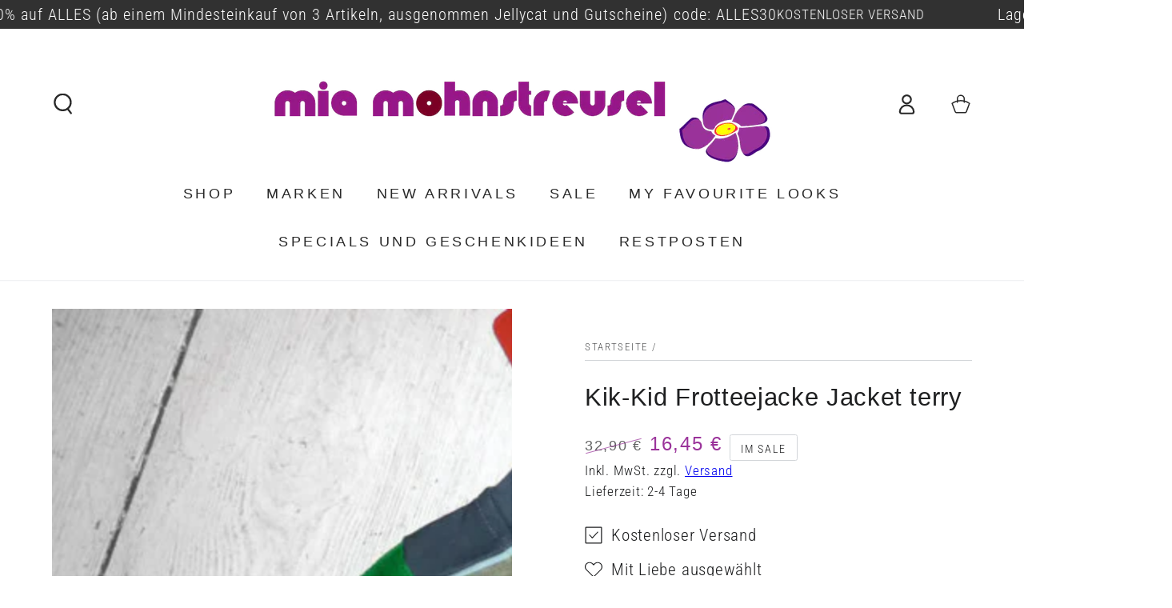

--- FILE ---
content_type: text/html; charset=utf-8
request_url: https://miamohnstreusel.de/products/kik-kid-frotteejacke-jacket-terry-1
body_size: 86147
content:
<!doctype html>
<html class="no-js" lang="de">
  <head>
  
    <meta charset="utf-8">
    <meta http-equiv="X-UA-Compatible" content="IE=edge">
    <meta name="viewport" content="width=device-width,initial-scale=1">
    <meta name="theme-color" content="">
    <link rel="canonical" href="https://miamohnstreusel.de/products/kik-kid-frotteejacke-jacket-terry-1">
    <link rel="preconnect" href="https://cdn.shopify.com" crossorigin><link rel="icon" type="image/png" href="//miamohnstreusel.de/cdn/shop/files/Favicon32x32.png?crop=center&height=32&v=1684761466&width=32"><link rel="preconnect" href="https://fonts.shopifycdn.com" crossorigin><title>
      Kik-Kid Frotteejacke Jacket terry
 &ndash; Mia Mohnstreusel</title><meta name="description" content="Kik-Kid Frotteejacke Jacket terry weicher Frotteestoff 100% Baumwolle">

<meta property="og:site_name" content="Mia Mohnstreusel">
<meta property="og:url" content="https://miamohnstreusel.de/products/kik-kid-frotteejacke-jacket-terry-1">
<meta property="og:title" content="Kik-Kid Frotteejacke Jacket terry">
<meta property="og:type" content="product">
<meta property="og:description" content="Kik-Kid Frotteejacke Jacket terry weicher Frotteestoff 100% Baumwolle"><meta property="og:image" content="http://miamohnstreusel.de/cdn/shop/files/7323_p1060533_a43ee435-5c2b-43c2-bf0c-e9af5bb14cb2.jpg?v=1688730530">
  <meta property="og:image:secure_url" content="https://miamohnstreusel.de/cdn/shop/files/7323_p1060533_a43ee435-5c2b-43c2-bf0c-e9af5bb14cb2.jpg?v=1688730530">
  <meta property="og:image:width" content="921">
  <meta property="og:image:height" content="691"><meta property="og:price:amount" content="16,45">
  <meta property="og:price:currency" content="EUR"><meta name="twitter:card" content="summary_large_image">
<meta name="twitter:title" content="Kik-Kid Frotteejacke Jacket terry">
<meta name="twitter:description" content="Kik-Kid Frotteejacke Jacket terry weicher Frotteestoff 100% Baumwolle">

    <script src="//miamohnstreusel.de/cdn/shop/t/6/assets/vendor-v4.js" defer="defer"></script>
    <script src="//miamohnstreusel.de/cdn/shop/t/6/assets/global.js?v=167780766185001904771685088393" defer="defer"></script>
    <script>window.performance && window.performance.mark && window.performance.mark('shopify.content_for_header.start');</script><meta name="google-site-verification" content="i5fnKE1CUhWrsXXkuJs6yHVwSTJwM_HeedlAUX72-YU">
<meta id="shopify-digital-wallet" name="shopify-digital-wallet" content="/76672860458/digital_wallets/dialog">
<meta name="shopify-checkout-api-token" content="ff67d75e326869063f3a539cd2de91e1">
<meta id="in-context-paypal-metadata" data-shop-id="76672860458" data-venmo-supported="false" data-environment="production" data-locale="de_DE" data-paypal-v4="true" data-currency="EUR">
<link rel="alternate" type="application/json+oembed" href="https://miamohnstreusel.de/products/kik-kid-frotteejacke-jacket-terry-1.oembed">
<script async="async" src="/checkouts/internal/preloads.js?locale=de-DE"></script>
<link rel="preconnect" href="https://shop.app" crossorigin="anonymous">
<script async="async" src="https://shop.app/checkouts/internal/preloads.js?locale=de-DE&shop_id=76672860458" crossorigin="anonymous"></script>
<script id="apple-pay-shop-capabilities" type="application/json">{"shopId":76672860458,"countryCode":"DE","currencyCode":"EUR","merchantCapabilities":["supports3DS"],"merchantId":"gid:\/\/shopify\/Shop\/76672860458","merchantName":"Mia Mohnstreusel","requiredBillingContactFields":["postalAddress","email"],"requiredShippingContactFields":["postalAddress","email"],"shippingType":"shipping","supportedNetworks":["visa","maestro","masterCard","amex"],"total":{"type":"pending","label":"Mia Mohnstreusel","amount":"1.00"},"shopifyPaymentsEnabled":true,"supportsSubscriptions":true}</script>
<script id="shopify-features" type="application/json">{"accessToken":"ff67d75e326869063f3a539cd2de91e1","betas":["rich-media-storefront-analytics"],"domain":"miamohnstreusel.de","predictiveSearch":true,"shopId":76672860458,"locale":"de"}</script>
<script>var Shopify = Shopify || {};
Shopify.shop = "mia-mohnstreusel.myshopify.com";
Shopify.locale = "de";
Shopify.currency = {"active":"EUR","rate":"1.0"};
Shopify.country = "DE";
Shopify.theme = {"name":"Aktuelle Arbeitsversion","id":150630826282,"schema_name":"Be Yours","schema_version":"6.9.1","theme_store_id":null,"role":"main"};
Shopify.theme.handle = "null";
Shopify.theme.style = {"id":null,"handle":null};
Shopify.cdnHost = "miamohnstreusel.de/cdn";
Shopify.routes = Shopify.routes || {};
Shopify.routes.root = "/";</script>
<script type="module">!function(o){(o.Shopify=o.Shopify||{}).modules=!0}(window);</script>
<script>!function(o){function n(){var o=[];function n(){o.push(Array.prototype.slice.apply(arguments))}return n.q=o,n}var t=o.Shopify=o.Shopify||{};t.loadFeatures=n(),t.autoloadFeatures=n()}(window);</script>
<script>
  window.ShopifyPay = window.ShopifyPay || {};
  window.ShopifyPay.apiHost = "shop.app\/pay";
  window.ShopifyPay.redirectState = null;
</script>
<script id="shop-js-analytics" type="application/json">{"pageType":"product"}</script>
<script defer="defer" async type="module" src="//miamohnstreusel.de/cdn/shopifycloud/shop-js/modules/v2/client.init-shop-cart-sync_e98Ab_XN.de.esm.js"></script>
<script defer="defer" async type="module" src="//miamohnstreusel.de/cdn/shopifycloud/shop-js/modules/v2/chunk.common_Pcw9EP95.esm.js"></script>
<script defer="defer" async type="module" src="//miamohnstreusel.de/cdn/shopifycloud/shop-js/modules/v2/chunk.modal_CzmY4ZhL.esm.js"></script>
<script type="module">
  await import("//miamohnstreusel.de/cdn/shopifycloud/shop-js/modules/v2/client.init-shop-cart-sync_e98Ab_XN.de.esm.js");
await import("//miamohnstreusel.de/cdn/shopifycloud/shop-js/modules/v2/chunk.common_Pcw9EP95.esm.js");
await import("//miamohnstreusel.de/cdn/shopifycloud/shop-js/modules/v2/chunk.modal_CzmY4ZhL.esm.js");

  window.Shopify.SignInWithShop?.initShopCartSync?.({"fedCMEnabled":true,"windoidEnabled":true});

</script>
<script>
  window.Shopify = window.Shopify || {};
  if (!window.Shopify.featureAssets) window.Shopify.featureAssets = {};
  window.Shopify.featureAssets['shop-js'] = {"shop-cart-sync":["modules/v2/client.shop-cart-sync_DazCVyJ3.de.esm.js","modules/v2/chunk.common_Pcw9EP95.esm.js","modules/v2/chunk.modal_CzmY4ZhL.esm.js"],"init-fed-cm":["modules/v2/client.init-fed-cm_D0AulfmK.de.esm.js","modules/v2/chunk.common_Pcw9EP95.esm.js","modules/v2/chunk.modal_CzmY4ZhL.esm.js"],"shop-cash-offers":["modules/v2/client.shop-cash-offers_BISyWFEA.de.esm.js","modules/v2/chunk.common_Pcw9EP95.esm.js","modules/v2/chunk.modal_CzmY4ZhL.esm.js"],"shop-login-button":["modules/v2/client.shop-login-button_D_c1vx_E.de.esm.js","modules/v2/chunk.common_Pcw9EP95.esm.js","modules/v2/chunk.modal_CzmY4ZhL.esm.js"],"pay-button":["modules/v2/client.pay-button_CHADzJ4g.de.esm.js","modules/v2/chunk.common_Pcw9EP95.esm.js","modules/v2/chunk.modal_CzmY4ZhL.esm.js"],"shop-button":["modules/v2/client.shop-button_CQnD2U3v.de.esm.js","modules/v2/chunk.common_Pcw9EP95.esm.js","modules/v2/chunk.modal_CzmY4ZhL.esm.js"],"avatar":["modules/v2/client.avatar_BTnouDA3.de.esm.js"],"init-windoid":["modules/v2/client.init-windoid_CmA0-hrC.de.esm.js","modules/v2/chunk.common_Pcw9EP95.esm.js","modules/v2/chunk.modal_CzmY4ZhL.esm.js"],"init-shop-for-new-customer-accounts":["modules/v2/client.init-shop-for-new-customer-accounts_BCzC_Mib.de.esm.js","modules/v2/client.shop-login-button_D_c1vx_E.de.esm.js","modules/v2/chunk.common_Pcw9EP95.esm.js","modules/v2/chunk.modal_CzmY4ZhL.esm.js"],"init-shop-email-lookup-coordinator":["modules/v2/client.init-shop-email-lookup-coordinator_DYzOit4u.de.esm.js","modules/v2/chunk.common_Pcw9EP95.esm.js","modules/v2/chunk.modal_CzmY4ZhL.esm.js"],"init-shop-cart-sync":["modules/v2/client.init-shop-cart-sync_e98Ab_XN.de.esm.js","modules/v2/chunk.common_Pcw9EP95.esm.js","modules/v2/chunk.modal_CzmY4ZhL.esm.js"],"shop-toast-manager":["modules/v2/client.shop-toast-manager_Bc-1elH8.de.esm.js","modules/v2/chunk.common_Pcw9EP95.esm.js","modules/v2/chunk.modal_CzmY4ZhL.esm.js"],"init-customer-accounts":["modules/v2/client.init-customer-accounts_CqlRHmZs.de.esm.js","modules/v2/client.shop-login-button_D_c1vx_E.de.esm.js","modules/v2/chunk.common_Pcw9EP95.esm.js","modules/v2/chunk.modal_CzmY4ZhL.esm.js"],"init-customer-accounts-sign-up":["modules/v2/client.init-customer-accounts-sign-up_DZmBw6yB.de.esm.js","modules/v2/client.shop-login-button_D_c1vx_E.de.esm.js","modules/v2/chunk.common_Pcw9EP95.esm.js","modules/v2/chunk.modal_CzmY4ZhL.esm.js"],"shop-follow-button":["modules/v2/client.shop-follow-button_Cx-w7rSq.de.esm.js","modules/v2/chunk.common_Pcw9EP95.esm.js","modules/v2/chunk.modal_CzmY4ZhL.esm.js"],"checkout-modal":["modules/v2/client.checkout-modal_Djjmh8qM.de.esm.js","modules/v2/chunk.common_Pcw9EP95.esm.js","modules/v2/chunk.modal_CzmY4ZhL.esm.js"],"shop-login":["modules/v2/client.shop-login_DMZMgoZf.de.esm.js","modules/v2/chunk.common_Pcw9EP95.esm.js","modules/v2/chunk.modal_CzmY4ZhL.esm.js"],"lead-capture":["modules/v2/client.lead-capture_SqejaEd8.de.esm.js","modules/v2/chunk.common_Pcw9EP95.esm.js","modules/v2/chunk.modal_CzmY4ZhL.esm.js"],"payment-terms":["modules/v2/client.payment-terms_DUeEqFTJ.de.esm.js","modules/v2/chunk.common_Pcw9EP95.esm.js","modules/v2/chunk.modal_CzmY4ZhL.esm.js"]};
</script>
<script>(function() {
  var isLoaded = false;
  function asyncLoad() {
    if (isLoaded) return;
    isLoaded = true;
    var urls = ["https:\/\/app.sizeswatch.com\/sizeswatch.js?shop=mia-mohnstreusel.myshopify.com"];
    for (var i = 0; i < urls.length; i++) {
      var s = document.createElement('script');
      s.type = 'text/javascript';
      s.async = true;
      s.src = urls[i];
      var x = document.getElementsByTagName('script')[0];
      x.parentNode.insertBefore(s, x);
    }
  };
  if(window.attachEvent) {
    window.attachEvent('onload', asyncLoad);
  } else {
    window.addEventListener('load', asyncLoad, false);
  }
})();</script>
<script id="__st">var __st={"a":76672860458,"offset":3600,"reqid":"9d72ed09-0ef1-4da9-9d0e-12c1dcc414e6-1769385481","pageurl":"miamohnstreusel.de\/products\/kik-kid-frotteejacke-jacket-terry-1","u":"84556c962ab7","p":"product","rtyp":"product","rid":8352626671914};</script>
<script>window.ShopifyPaypalV4VisibilityTracking = true;</script>
<script id="captcha-bootstrap">!function(){'use strict';const t='contact',e='account',n='new_comment',o=[[t,t],['blogs',n],['comments',n],[t,'customer']],c=[[e,'customer_login'],[e,'guest_login'],[e,'recover_customer_password'],[e,'create_customer']],r=t=>t.map((([t,e])=>`form[action*='/${t}']:not([data-nocaptcha='true']) input[name='form_type'][value='${e}']`)).join(','),a=t=>()=>t?[...document.querySelectorAll(t)].map((t=>t.form)):[];function s(){const t=[...o],e=r(t);return a(e)}const i='password',u='form_key',d=['recaptcha-v3-token','g-recaptcha-response','h-captcha-response',i],f=()=>{try{return window.sessionStorage}catch{return}},m='__shopify_v',_=t=>t.elements[u];function p(t,e,n=!1){try{const o=window.sessionStorage,c=JSON.parse(o.getItem(e)),{data:r}=function(t){const{data:e,action:n}=t;return t[m]||n?{data:e,action:n}:{data:t,action:n}}(c);for(const[e,n]of Object.entries(r))t.elements[e]&&(t.elements[e].value=n);n&&o.removeItem(e)}catch(o){console.error('form repopulation failed',{error:o})}}const l='form_type',E='cptcha';function T(t){t.dataset[E]=!0}const w=window,h=w.document,L='Shopify',v='ce_forms',y='captcha';let A=!1;((t,e)=>{const n=(g='f06e6c50-85a8-45c8-87d0-21a2b65856fe',I='https://cdn.shopify.com/shopifycloud/storefront-forms-hcaptcha/ce_storefront_forms_captcha_hcaptcha.v1.5.2.iife.js',D={infoText:'Durch hCaptcha geschützt',privacyText:'Datenschutz',termsText:'Allgemeine Geschäftsbedingungen'},(t,e,n)=>{const o=w[L][v],c=o.bindForm;if(c)return c(t,g,e,D).then(n);var r;o.q.push([[t,g,e,D],n]),r=I,A||(h.body.append(Object.assign(h.createElement('script'),{id:'captcha-provider',async:!0,src:r})),A=!0)});var g,I,D;w[L]=w[L]||{},w[L][v]=w[L][v]||{},w[L][v].q=[],w[L][y]=w[L][y]||{},w[L][y].protect=function(t,e){n(t,void 0,e),T(t)},Object.freeze(w[L][y]),function(t,e,n,w,h,L){const[v,y,A,g]=function(t,e,n){const i=e?o:[],u=t?c:[],d=[...i,...u],f=r(d),m=r(i),_=r(d.filter((([t,e])=>n.includes(e))));return[a(f),a(m),a(_),s()]}(w,h,L),I=t=>{const e=t.target;return e instanceof HTMLFormElement?e:e&&e.form},D=t=>v().includes(t);t.addEventListener('submit',(t=>{const e=I(t);if(!e)return;const n=D(e)&&!e.dataset.hcaptchaBound&&!e.dataset.recaptchaBound,o=_(e),c=g().includes(e)&&(!o||!o.value);(n||c)&&t.preventDefault(),c&&!n&&(function(t){try{if(!f())return;!function(t){const e=f();if(!e)return;const n=_(t);if(!n)return;const o=n.value;o&&e.removeItem(o)}(t);const e=Array.from(Array(32),(()=>Math.random().toString(36)[2])).join('');!function(t,e){_(t)||t.append(Object.assign(document.createElement('input'),{type:'hidden',name:u})),t.elements[u].value=e}(t,e),function(t,e){const n=f();if(!n)return;const o=[...t.querySelectorAll(`input[type='${i}']`)].map((({name:t})=>t)),c=[...d,...o],r={};for(const[a,s]of new FormData(t).entries())c.includes(a)||(r[a]=s);n.setItem(e,JSON.stringify({[m]:1,action:t.action,data:r}))}(t,e)}catch(e){console.error('failed to persist form',e)}}(e),e.submit())}));const S=(t,e)=>{t&&!t.dataset[E]&&(n(t,e.some((e=>e===t))),T(t))};for(const o of['focusin','change'])t.addEventListener(o,(t=>{const e=I(t);D(e)&&S(e,y())}));const B=e.get('form_key'),M=e.get(l),P=B&&M;t.addEventListener('DOMContentLoaded',(()=>{const t=y();if(P)for(const e of t)e.elements[l].value===M&&p(e,B);[...new Set([...A(),...v().filter((t=>'true'===t.dataset.shopifyCaptcha))])].forEach((e=>S(e,t)))}))}(h,new URLSearchParams(w.location.search),n,t,e,['guest_login'])})(!0,!0)}();</script>
<script integrity="sha256-4kQ18oKyAcykRKYeNunJcIwy7WH5gtpwJnB7kiuLZ1E=" data-source-attribution="shopify.loadfeatures" defer="defer" src="//miamohnstreusel.de/cdn/shopifycloud/storefront/assets/storefront/load_feature-a0a9edcb.js" crossorigin="anonymous"></script>
<script crossorigin="anonymous" defer="defer" src="//miamohnstreusel.de/cdn/shopifycloud/storefront/assets/shopify_pay/storefront-65b4c6d7.js?v=20250812"></script>
<script data-source-attribution="shopify.dynamic_checkout.dynamic.init">var Shopify=Shopify||{};Shopify.PaymentButton=Shopify.PaymentButton||{isStorefrontPortableWallets:!0,init:function(){window.Shopify.PaymentButton.init=function(){};var t=document.createElement("script");t.src="https://miamohnstreusel.de/cdn/shopifycloud/portable-wallets/latest/portable-wallets.de.js",t.type="module",document.head.appendChild(t)}};
</script>
<script data-source-attribution="shopify.dynamic_checkout.buyer_consent">
  function portableWalletsHideBuyerConsent(e){var t=document.getElementById("shopify-buyer-consent"),n=document.getElementById("shopify-subscription-policy-button");t&&n&&(t.classList.add("hidden"),t.setAttribute("aria-hidden","true"),n.removeEventListener("click",e))}function portableWalletsShowBuyerConsent(e){var t=document.getElementById("shopify-buyer-consent"),n=document.getElementById("shopify-subscription-policy-button");t&&n&&(t.classList.remove("hidden"),t.removeAttribute("aria-hidden"),n.addEventListener("click",e))}window.Shopify?.PaymentButton&&(window.Shopify.PaymentButton.hideBuyerConsent=portableWalletsHideBuyerConsent,window.Shopify.PaymentButton.showBuyerConsent=portableWalletsShowBuyerConsent);
</script>
<script data-source-attribution="shopify.dynamic_checkout.cart.bootstrap">document.addEventListener("DOMContentLoaded",(function(){function t(){return document.querySelector("shopify-accelerated-checkout-cart, shopify-accelerated-checkout")}if(t())Shopify.PaymentButton.init();else{new MutationObserver((function(e,n){t()&&(Shopify.PaymentButton.init(),n.disconnect())})).observe(document.body,{childList:!0,subtree:!0})}}));
</script>
<link id="shopify-accelerated-checkout-styles" rel="stylesheet" media="screen" href="https://miamohnstreusel.de/cdn/shopifycloud/portable-wallets/latest/accelerated-checkout-backwards-compat.css" crossorigin="anonymous">
<style id="shopify-accelerated-checkout-cart">
        #shopify-buyer-consent {
  margin-top: 1em;
  display: inline-block;
  width: 100%;
}

#shopify-buyer-consent.hidden {
  display: none;
}

#shopify-subscription-policy-button {
  background: none;
  border: none;
  padding: 0;
  text-decoration: underline;
  font-size: inherit;
  cursor: pointer;
}

#shopify-subscription-policy-button::before {
  box-shadow: none;
}

      </style>
<script id="sections-script" data-sections="header,footer" defer="defer" src="//miamohnstreusel.de/cdn/shop/t/6/compiled_assets/scripts.js?v=4174"></script>
<script>window.performance && window.performance.mark && window.performance.mark('shopify.content_for_header.end');</script>
        <!-- Hotjar Tracking Code for https://www.miamohnstreusel.de -->
<script>
    (function(h,o,t,j,a,r){
        h.hj=h.hj||function(){(h.hj.q=h.hj.q||[]).push(arguments)};
        h._hjSettings={hjid:3498079,hjsv:6};
        a=o.getElementsByTagName('head')[0];
        r=o.createElement('script');r.async=1;
        r.src=t+h._hjSettings.hjid+j+h._hjSettings.hjsv;
        a.appendChild(r);
    })(window,document,'https://static.hotjar.com/c/hotjar-','.js?sv=');
</script><style data-shopify>@font-face {
  font-family: "Roboto Condensed";
  font-weight: 300;
  font-style: normal;
  font-display: swap;
  src: url("//miamohnstreusel.de/cdn/fonts/roboto_condensed/robotocondensed_n3.38291bb39188492034837c889e515fe4214c9ab1.woff2") format("woff2"),
       url("//miamohnstreusel.de/cdn/fonts/roboto_condensed/robotocondensed_n3.972a2971396f541bcf7e65620ec6e435f27c381b.woff") format("woff");
}

  @font-face {
  font-family: "Roboto Condensed";
  font-weight: 600;
  font-style: normal;
  font-display: swap;
  src: url("//miamohnstreusel.de/cdn/fonts/roboto_condensed/robotocondensed_n6.c516dc992de767fe135f0d2baded23e033d4e3ea.woff2") format("woff2"),
       url("//miamohnstreusel.de/cdn/fonts/roboto_condensed/robotocondensed_n6.881fbb9b185667f58f34ac71cbecd9f5ba6c3efe.woff") format("woff");
}

  @font-face {
  font-family: "Roboto Condensed";
  font-weight: 300;
  font-style: italic;
  font-display: swap;
  src: url("//miamohnstreusel.de/cdn/fonts/roboto_condensed/robotocondensed_i3.2f8eacac61501c12e1e57f3c3096c3f050881d7c.woff2") format("woff2"),
       url("//miamohnstreusel.de/cdn/fonts/roboto_condensed/robotocondensed_i3.851e67b855eeeb8dbbd2de2af5aab24e34569419.woff") format("woff");
}

  @font-face {
  font-family: "Roboto Condensed";
  font-weight: 600;
  font-style: italic;
  font-display: swap;
  src: url("//miamohnstreusel.de/cdn/fonts/roboto_condensed/robotocondensed_i6.c9770aa95711259894f917065fd1d7cc3bcfa122.woff2") format("woff2"),
       url("//miamohnstreusel.de/cdn/fonts/roboto_condensed/robotocondensed_i6.cc02aa89ebb03a4bf4511145d33241da8320978a.woff") format("woff");
}

  
  

  :root {
    --be-yours-version: "6.9.1";
    --font-body-family: "Roboto Condensed", sans-serif;
    --font-body-style: normal;
    --font-body-weight: 300;

    --font-heading-family: Helvetica, Arial, sans-serif;
    --font-heading-style: normal;
    --font-heading-weight: 400;

    --font-body-scale: 1.3;
    --font-heading-scale: 0.8461538461538461;

    --font-navigation-family: var(--font-heading-family);
    --font-navigation-size: 18px;
    --font-navigation-weight: var(--font-heading-weight);
    --font-button-family: var(--font-body-family);
    --font-button-size: 18px;
    --font-button-baseline: 0.2rem;
    --font-price-family: var(--font-heading-family);
    --font-price-scale: var(--font-heading-scale);

    --color-base-text: 30, 31, 32;
    --color-base-background: 255, 255, 255;
    --color-base-solid-button-labels: 255, 255, 255;
    --color-base-outline-button-labels: 30, 31, 32;
    --color-base-accent: 154, 50, 154;
    --color-base-heading: 30, 31, 32;
    --color-base-border: 210, 213, 217;
    --color-placeholder: 243, 243, 243;
    --color-overlay: 30, 31, 32;
    --color-keyboard-focus: 135, 173, 245;
    --color-shadow: 228, 164, 228;
    --shadow-opacity: 1;

    --color-background-dark: 235, 235, 235;
    --color-price: #1e1f20;
    --color-sale-price: #9a329a;
    --color-reviews: #ffb503;
    --color-critical: #d72c0d;
    --color-success: #008060;

    --payment-terms-background-color: #ffffff;
    --page-width: 160rem;
    --page-width-margin: 0rem;

    --card-color-scheme: var(--color-placeholder);
    --card-text-alignment: start;
    --card-flex-alignment: flex-start;
    --card-image-padding: 0px;
    --card-border-width: 0px;
    --card-radius: 0px;
    --card-shadow-horizontal-offset: 0px;
    --card-shadow-vertical-offset: 0px;
    
    --button-radius: 16px;
    --button-border-width: 2px;
    --button-shadow-horizontal-offset: 4px;
    --button-shadow-vertical-offset: 4px;

    --spacing-sections-desktop: 0px;
    --spacing-sections-mobile: 0px;
  }

  *,
  *::before,
  *::after {
    box-sizing: inherit;
  }

  html {
    box-sizing: border-box;
    font-size: calc(var(--font-body-scale) * 62.5%);
    height: 100%;
  }

  body {
    min-height: 100%;
    margin: 0;
    font-size: 1.5rem;
    letter-spacing: 0.06rem;
    line-height: calc(1 + 0.8 / var(--font-body-scale));
    font-family: var(--font-body-family);
    font-style: var(--font-body-style);
    font-weight: var(--font-body-weight);
  }

  @media screen and (min-width: 750px) {
    body {
      font-size: 1.6rem;
    }
  }</style><link href="//miamohnstreusel.de/cdn/shop/t/6/assets/base.css?v=80238443189209117601685441997" rel="stylesheet" type="text/css" media="all" /><link rel="preload" as="font" href="//miamohnstreusel.de/cdn/fonts/roboto_condensed/robotocondensed_n3.38291bb39188492034837c889e515fe4214c9ab1.woff2" type="font/woff2" crossorigin><link rel="stylesheet" href="//miamohnstreusel.de/cdn/shop/t/6/assets/component-predictive-search.css?v=21505439471608135461685088393" media="print" onload="this.media='all'"><script>document.documentElement.className = document.documentElement.className.replace('no-js', 'js');</script>

<meta name="google-site-verification" content="yyxdnwU7LwiYxNhdvGglZat7JkDRie__Nv-CyRX3cO4" />
    
          <!-- BEGIN app block: shopify://apps/complianz-gdpr-cookie-consent/blocks/bc-block/e49729f0-d37d-4e24-ac65-e0e2f472ac27 -->

    
    

    
    
        <script>
            var sDomain = location.host;
            (function(){
                window.thirdPartyScriptDefinition = [
                    
                ]
            })();(()=>{
                var sDomain=location.host;
                const __useGoogleConsentMode =false;
                const __whiteListForConsentMode =[];
                const __dataLayerName ='';
                (()=>{var i={z:"thirdPartyScriptDefinition",o:"Shopify",c:"analytics",d:"publish",i:"src",l:"provider",p:"type_0",y:"type_1",f:"type_2",n:"true",a:"length",r:"detail",A:"Proxy",j:"setInterval",F:"clearInterval",g:"find",X:"filter",G:"forEach",H:"splice",Z:"hasOwnProperty",M:"addEventListener",u:"includes",h:"push",_:"cookie",P:"set",O:"get",s:"gtag",D:"ad_storage",I:"ad_user_data",T:"ad_personalization",b:"analytics_storage",x:"functionality_storage",C:"personalization_storage",L:"security_storage",R:"wait_for_update",k:"consent",U:"default",q:"ads_data_redaction",B:"google_consent_mode",J:"dataLayer",e:"granted",t:"denied",Q:"update",V:"GDPR_LC:userConsentSetting",W:1500,m:null},o={[i.D]:i.t,[i.I]:i.t,[i.T]:i.t,[i.b]:i.t,[i.x]:i.t,[i.C]:i.t,[i.L]:i.t,[i.R]:i.W};((a,l,t,f,p=[],c=t.J)=>{let y=function(r,e){return!!r[t.g](n=>!!n&&!!e&&n[t.i]&&e[t.i]&&n[t.i]===e[t.i]&&n[t._]===e[t._])},g=r=>f?!!p[t.g](e=>{if(typeof r[t.i]=="string")return r[t.i][t.u](e);if(typeof r[t.l]=="string")return r[t.l][t.u](e)}):!1,u=function(r){let e=[];for(let s=0;s<r[t.a];s++)r[s]||e[t.h](s);let n=r[t.a]-e[t.a];return e[t.G](s=>r[t.H](s,1)),n},d=[],h={[t.P]:(r,e,n,s)=>{let _=u(r);return e===t.a?r[t.a]=_:n!=null&&(y(r,n)||g(n)||(d[e]=n)),!0},[t.O]:(r,e)=>r[e]};if(a[t.z]=new a[t.A](d,h),f){a[c]=a[c]||[],a[t.s]=function(...n){a[c][t.h](n)},a[t.s](t.k,t.U,{...o}),a[t.s](t.P,t.q,!0);let r=a[t.j](()=>{!!a[t.o]&&!!a[t.o][t.c]&&!!a[t.o][t.c][t.d]&&(a[t.F](r),a[t.o][t.c][t.d](t.B,{...o}))},5),e=n=>{Date.now()-t.m<50||(t.m=Date.now(),o[t.D]=n[t.r][t.f][t.n]?t.e:t.t,o[t.I]=n[t.r][t.f][t.n]?t.e:t.t,o[t.T]=n[t.r][t.f][t.n]?t.e:t.t,o[t.b]=n[t.r][t.y][t.n]?t.e:t.t,o[t.x]=n[t.r][t.p][t.n]?t.e:t.t,o[t.C]=n[t.r][t.y][t.n]?t.e:t.t,o[t.L]=n[t.r][t.p][t.n]?t.e:t.t,a[t.s](t.k,t.Q,{...o}))};l[t.M](t.V,e)}})(window,document,i,__useGoogleConsentMode,__whiteListForConsentMode,__dataLayerName);})();
                const definitions = [];
                definitions.length > 0 && window.thirdPartyScriptDefinition.push(...definitions);
                window.BC_JSON_ObjectBypass={"__cfduid":{"description":"The _cfduid cookie helps Cloudflare detect malicious visitors to our Customers’ websites and minimizes blocking legitimate users.","path":"\/","domain":"","provider":"Cloudflare","type":"type_0","expires":"2592000","recommendation":"0","editable":"false","deletable":"false","set":"0","name":"__cfduid"},"_ab":{"description":"Used in connection with access to admin.","path":"\/","domain":"","provider":"Shopify","deletable":"false","expires":"86400","type":"type_0","recommendation":"0","editable":"false","set":"0","name":"_ab"},"_bc_c_set":{"description":"Used in connection with GDPR legal Cookie. Test 42!","path":"\/","domain":"","provider":"GDPR Legal Cookie","type":"type_0","expires":"5184000","recommendation":"0","editable":"false","deletable":"false","set":"0","optIn":true,"live":"1","ShopifyMinConsent":false,"name":"_bc_c_set","storefrontLanguage":"deutsch","backendLanguage":"deutsch","autoUpdate":true},"_landing_page":{"description":"Track landing pages.","path":"\/","domain":"","provider":"Shopify","expires":"1209600","recommendation":"1","set":"1","editable":"true","deletable":"false","type":"type_1","name":"_landing_page"},"_orig_referrer":{"description":"Used in connection with shopping cart.","path":"\/","domain":"","provider":"Shopify","expires":"1209600","recommendation":"1","set":"1","editable":"true","deletable":"false","type":"type_1","name":"_orig_referrer"},"_secure_session_id":{"description":"Used in connection with navigation through a storefront.","path":"\/","domain":"","provider":"Shopify","deletable":"false","expires":"2592000","type":"type_0","recommendation":"0","editable":"false","set":"0","name":"_secure_session_id"},"_shopify_country":{"description":"Used in connection with checkout.","path":"\/","domain":"","provider":"Shopify","deletable":"false","expires":"31536000","type":"type_0","recommendation":"0","editable":"false","set":"0","name":"_shopify_country"},"_shopify_d":{"description":"Shopify analytics.","path":"\/","domain":"","provider":"Shopify","deletable":"false","expires":"1209600","type":"type_1","recommendation":"1","editable":"true","set":"1","name":"_shopify_d"},"_shopify_evids":{"description":"Shopify analytics.","path":"\/","domain":"","provider":"Shopify","deletable":"false","expires":"0","type":"type_1","recommendation":"1","editable":"true","set":"1","name":"_shopify_evids"},"_shopify_fs":{"description":"Shopify analytics.","path":"\/","domain":"","provider":"Shopify","deletable":"false","expires":"1209600","type":"type_1","recommendation":"1","editable":"true","set":"1","name":"_shopify_fs"},"_shopify_ga":{"description":"Shopify and Google Analytics.","path":"\/","domain":"","provider":"Shopify","deletable":"false","expires":"0","type":"type_1","recommendation":"1","editable":"true","set":"1","name":"_shopify_ga"},"_shopify_m":{"description":"Used for managing customer privacy settings.","path":"\/","domain":"","provider":"Shopify","deletable":"false","expires":"31536000","type":"type_0","recommendation":"0","editable":"false","set":"0","name":"_shopify_m"},"_shopify_s":{"description":"Shopify analytics.","path":"\/","domain":"","provider":"Shopify","deletable":"false","expires":"1800","type":"type_1","recommendation":"1","editable":"true","set":"1","name":"_shopify_s"},"_shopify_sa_p":{"description":"Shopify analytics relating to marketing \u0026 referrals.","path":"\/","domain":"","provider":"Shopify","deletable":"false","expires":"1800","type":"type_1","recommendation":"1","editable":"true","set":"1","name":"_shopify_sa_p"},"_shopify_sa_t":{"description":"Shopify analytics relating to marketing \u0026 referrals.","path":"\/","domain":"","provider":"Shopify","deletable":"false","expires":"1800","type":"type_1","recommendation":"1","editable":"true","set":"1","name":"_shopify_sa_t"},"_shopify_tm":{"description":"Used for managing customer privacy settings.","path":"\/","domain":"","provider":"Shopify","deletable":"false","expires":"31536000","type":"type_0","recommendation":"0","editable":"false","set":"0","name":"_shopify_tm"},"_shopify_tw":{"description":"Used for managing customer privacy settings.","path":"\/","domain":"","provider":"Shopify","deletable":"false","expires":"31536000","type":"type_0","recommendation":"0","editable":"false","set":"0","name":"_shopify_tw"},"_shopify_y":{"description":"Shopify analytics.","path":"\/","domain":"","provider":"Shopify","deletable":"false","expires":"31536000","type":"type_1","recommendation":"1","editable":"true","set":"1","name":"_shopify_y"},"_storefront_u":{"description":"Used to facilitate updating customer account information.","path":"\/","domain":"","provider":"Shopify","deletable":"false","expires":"31536000","type":"type_0","recommendation":"0","editable":"false","set":"0","name":"_storefront_u"},"_tracking_consent":{"description":"For Shopify User Consent Tracking.","path":"\/","domain":"","provider":"Shopify","deletable":"false","expires":"31536000","type":"type_0","recommendation":"0","editable":"false","set":"0","name":"_tracking_consent"},"_y":{"description":"Shopify analytics.","path":"\/","domain":"","provider":"Shopify","deletable":"false","expires":"31536000","type":"type_1","recommendation":"1","editable":"true","set":"1","name":"_y"},"c":{"description":"Used in connection with shopping cart.","path":"\/","domain":"","provider":"Shopify","deletable":"false","expires":"31536000","type":"type_0","recommendation":"0","editable":"false","set":"0","name":"c"},"cart":{"description":"Used in connection with shopping cart.","path":"\/","domain":"","provider":"Shopify","deletable":"false","expires":"1209600","type":"type_0","recommendation":"0","editable":"false","set":"0","name":"cart"},"cart_currency":{"description":"Used in connection with cart and checkout.","path":"\/","domain":"","provider":"Shopify","deletable":"false","expires":"31536000","type":"type_0","recommendation":"0","editable":"false","set":"0","name":"cart_currency"},"cart_sig":{"description":"Used in connection with cart and checkout.","path":"\/","domain":"","provider":"Shopify","deletable":"false","expires":"1209600","type":"type_0","recommendation":"0","editable":"false","set":"0","name":"cart_sig"},"cart_ts":{"description":"Used in connection with cart and checkout.","path":"\/","domain":"","provider":"Shopify","deletable":"false","expires":"1209600","type":"type_0","recommendation":"0","editable":"false","set":"0","name":"cart_ts"},"cart_ver":{"description":"Used in connection with cart and checkout.","path":"\/","domain":"","provider":"Shopify","deletable":"false","expires":"1209600","type":"type_0","recommendation":"0","editable":"false","set":"0","name":"cart_ver"},"checkout":{"description":"Used in connection with cart and checkout.","path":"\/","domain":"","provider":"Shopify","deletable":"false","expires":"2592000","type":"type_0","recommendation":"0","editable":"false","set":"0","name":"checkout"},"checkout_session_lookup":{"description":"Used in connection with cart and checkout.","path":"\/","domain":"","provider":"Shopify","deletable":"false","expires":"2592000","type":"type_0","recommendation":"0","editable":"false","set":"0","name":"checkout_session_lookup"},"checkout_session_token_\u003c\u003cid\u003e\u003e":{"description":"Used in connection with cart and checkout.","path":"\/","domain":"","provider":"Shopify","deletable":"false","expires":"2592000","type":"type_0","recommendation":"0","editable":"false","set":"0","name":"checkout_session_token_\u003c\u003cid\u003e\u003e"},"checkout_token":{"description":"Used in connection with cart and checkout.","path":"\/","domain":"","provider":"Shopify","deletable":"false","expires":"31536000","type":"type_0","recommendation":"0","editable":"false","set":"0","name":"checkout_token"},"customer_auth_provider":{"description":"Shopify Analytics.","path":"\/","domain":"","provider":"Shopify","deletable":"false","expires":"0","type":"type_1","recommendation":"1","editable":"true","set":"1","name":"customer_auth_provider"},"customer_auth_session_created_at":{"description":"Shopify Analytics.","path":"\/","domain":"","provider":"Shopify","deletable":"false","expires":"0","type":"type_1","recommendation":"1","editable":"true","set":"1","name":"customer_auth_session_created_at"},"dynamic_checkout_shown_on_cart":{"description":"Used in connection with checkout.","path":"\/","domain":"","provider":"Shopify","deletable":"false","expires":"1800","type":"type_0","recommendation":"0","editable":"false","set":"0","name":"dynamic_checkout_shown_on_cart"},"identity-state":{"description":"Used in connection with customer authentication","path":"\/","domain":"","provider":"Shopify","deletable":"false","expires":"3600","type":"type_0","recommendation":"0","editable":"false","set":"0","name":"identity-state"},"identity-state-\u003c\u003cid\u003e\u003e":{"description":"Used in connection with customer authentication","path":"\/","domain":"","provider":"Shopify","deletable":"false","expires":"3600","type":"type_0","recommendation":"0","editable":"false","set":"0","name":"identity-state-\u003c\u003cid\u003e\u003e"},"identity_customer_account_number":{"description":"Used in connection with customer authentication","path":"\/","domain":"","provider":"Shopify","deletable":"false","expires":"7776000","type":"type_0","recommendation":"0","editable":"false","set":"0","name":"identity_customer_account_number"},"keep_alive":{"description":"Used in connection with buyer localization.","path":"\/","domain":"","provider":"Shopify","deletable":"false","expires":"1209600","type":"type_0","recommendation":"0","editable":"false","set":"0","name":"keep_alive"},"master_device_id":{"description":"Used in connection with merchant login.","path":"\/","domain":"","provider":"Shopify","deletable":"false","expires":"63072000","type":"type_0","recommendation":"0","editable":"false","set":"0","name":"master_device_id"},"previous_step":{"description":"Used in connection with checkout.","path":"\/","domain":"","provider":"Shopify","deletable":"false","expires":"31536000","type":"type_0","recommendation":"0","editable":"false","set":"0","name":"previous_step"},"remember_me":{"description":"Used in connection with checkout.","path":"\/","domain":"","provider":"Shopify","deletable":"false","expires":"31536000","type":"type_0","recommendation":"0","editable":"false","set":"0","name":"remember_me"},"secure_customer_sig":{"description":"Used in connection with customer login.","path":"\/","domain":"","provider":"Shopify","deletable":"false","expires":"31536000","type":"type_0","recommendation":"0","editable":"false","set":"0","name":"secure_customer_sig"},"shopify_pay":{"description":"Used in connection with checkout.","path":"\/","domain":"","provider":"Shopify","deletable":"false","expires":"31536000","type":"type_0","recommendation":"0","editable":"false","set":"0","name":"shopify_pay"},"shopify_pay_redirect":{"description":"Used in connection with checkout.","path":"\/","domain":"","provider":"Shopify","deletable":"false","expires":"31536000","type":"type_0","recommendation":"0","editable":"false","set":"0","name":"shopify_pay_redirect"},"source_name":{"description":"Used in combination with mobile apps to provide custom checkout behavior, when viewing a store from within a compatible mobile app.","path":"\/","domain":"","provider":"Shopify","deletable":"false","expires":"0","type":"type_0","recommendation":"0","editable":"false","set":"0","name":"source_name"},"storefront_digest":{"description":"Used in connection with customer login.","path":"\/","domain":"","provider":"Shopify","deletable":"false","expires":"31536000","type":"type_0","recommendation":"0","editable":"false","set":"0","name":"storefront_digest"},"tracked_start_checkout":{"description":"Shopify analytics relating to checkout.","path":"\/","domain":"","provider":"Shopify","expires":"1800","recommendation":"1","set":"1","editable":"true","deletable":"false","type":"type_1","name":"tracked_start_checkout"}};
                const permanentDomain = 'mia-mohnstreusel.myshopify.com';
                window.BC_GDPR_2ce3a13160348f524c8cc9={'google':[],'_bc_c_set':'customScript','customScriptsSRC':[]};
                var GDPR_LC_versionNr=202401311200;var GDPR_LC_ZLoad=function(){var defaultDefinition=[
                    // { "src": "facebook", "cookie": "fr", "provider": "facebook.com", "description": "", "expires": 7776000, "domain": "facebook.com", "declaration": 1, "group": "facebook" }, { "src": "facebook", "cookie": "_fbp", "provider": sDomain, "description": "", "expires": 7776000, "domain": sDomain, "declaration": 1, "group": "facebook" }, { "src": "google-analytics.com", "cookie": "_ga", "provider": sDomain, "description": "", "expires": 63072000, "domain": sDomain, "declaration": 1, "group": "google" }, { "src": "googletagmanager.com", "cookie": "_ga", "provider": sDomain, "description": "", "expires": 63072000, "domain": sDomain, "declaration": 1, "group": "google" }, { "src": "googletagmanager.com", "cookie": "_gid", "provider": sDomain, "description": "", "expires": 86400, "domain": sDomain, "declaration": 1, "group": "google" }, { "src": "googletagmanager.com", "cookie": "_gat", "provider": sDomain, "description": "", "expires": 86400, "domain": sDomain, "declaration": 1, "group": "google" }, { "src": "googleadservices.com", "cookie": "IDE", "provider": sDomain, "description": "", "expires": 63072000, "domain": sDomain, "declaration": 2, "group": "google Ads" }
                ]; if (window.thirdPartyScriptDefinition ===undefined) { window.thirdPartyScriptDefinition=[]; defaultDefinition.forEach(function (value) { window.thirdPartyScriptDefinition.push(value) }) } else { var exist=false; defaultDefinition.forEach(function (script) { window.thirdPartyScriptDefinition.forEach(function (value) { if (value.src ===script.src && value.cookie ===script.cookie) { exist=true } }); if (!exist) { window.thirdPartyScriptDefinition.push(script) } }) } (function polyfill(){if (!Array.from) { Array.from=(function(){var toStr=Object.prototype.toString; var isCallable=function (fn) { return typeof fn ==='function' || toStr.call(fn) ==='[object Function]' }; var toInteger=function (value) { var number=Number(value); if (isNaN(number)) { return 0 } if (number ===0 || !isFinite(number)) { return number } return (number > 0 ? 1 : -1) * Math.floor(Math.abs(number)) }; var maxSafeInteger=Math.pow(2, 53) - 1; var toLength=function (value) { var len=toInteger(value); return Math.min(Math.max(len, 0), maxSafeInteger) }; return function from(arrayLike) { var C=this; var items=Object(arrayLike); if (arrayLike ==null) { throw new TypeError('Array.from requires an array-like object - not null or undefined') } var mapFn=arguments.length > 1 ? arguments[1] : void undefined; var T; if (typeof mapFn !=='undefined') { if (!isCallable(mapFn)) { throw new TypeError('Array.from: when provided, the second argument must be a function') } if (arguments.length > 2) { T=arguments[2] } } var len=toLength(items.length); var A=isCallable(C) ? Object(new C(len)) : new Array(len); var k=0; var kValue; while (k < len) { kValue=items[k]; if (mapFn) { A[k]=typeof T ==='undefined' ? mapFn(kValue, k) : mapFn.call(T, kValue, k) } else { A[k]=kValue } k +=1 } A.length=len; return A } }()) } })(); var shopifyCookies={ '_s': !1, '_shopify_fs': !1, '_shopify_s': !1, '_shopify_y': !1, '_y': !1, '_shopify_sa_p': !1, '_shopify_sa_t': !1, '_shopify_uniq': !1, '_shopify_visit': !1, 'tracked_start_checkout': !1, 'bc_trekkie_fbp_custom': !1 }; function GDPR_LC_Token(){var getToken={ "tokenLength": 8, "ranToken": '', "randomize": function(){return Math.random().toString(32).substr(2) }, "generate": function(){while (this.ranToken.length <=this.tokenLength) { this.ranToken +=this.randomize() } this.ranToken=permanentDomain + Date.now() + this.ranToken; return btoa(this.ranToken) }, "get": function(){return this.generate() } }; return getToken.get() }; function getCookieValue(a) { var b=document.cookie.match('(^|;)\\s*' + a + '\\s*=\\s*([^;]+)'); return b ? b.pop() : false }; function loadCookieSettings(sessID) { return; var script=document.createElement('script'); script.src='https://cookieapp-staging.beeclever.app/get-cookie-setting?shopify_domain=permanentDomain&token=' + sessID; script.async=false; document.head.appendChild(script); script.addEventListener('load', function(){console.log('UserData loaded') }) };(function setUserCookieData(){window.GDPR_LC_Sess_ID_Name="GDPR_LC_SESS_ID"; window.GDPR_LC_Sess_ID=getCookieValue(window.GDPR_LC_Sess_ID_Name); if (window.GDPR_LC_Sess_ID) { loadCookieSettings(window.GDPR_LC_Sess_ID) } else { window.GDPR_LC_Sess_ID=GDPR_LC_Token() } })(); function setBC_GDPR_LEGAL_custom_cookies(){window['BC_GDPR_LEGAL_custom_cookies']=window['BC_GDPR_LEGAL_custom_cookies'] || {}; window['BC_GDPR_LEGAL_custom_cookies']['list']=window['BC_GDPR_LEGAL_custom_cookies']['list'] || {}; if ('GDPR_legal_cookie' in localStorage) { window['BC_GDPR_LEGAL_custom_cookies']['list']=JSON.parse(window.localStorage.getItem('GDPR_legal_cookie')) } };setBC_GDPR_LEGAL_custom_cookies(); (function(){var hasConsent=!1; Array.from(Object.keys(window['BC_GDPR_LEGAL_custom_cookies']['list'])).forEach(function (c) { if (shopifyCookies.hasOwnProperty(c) && window['BC_GDPR_LEGAL_custom_cookies']['list'][c].userSetting) { hasConsent=!0 } }); var wt=window.trekkie, ws=window.ShopifyAnalytics; if (!hasConsent && wt !==undefined) { wt=[], wt.integrations=wt.integrations || !0, ws=ws.lib=ws.meta=ws.meta.page={}, ws.lib.track=function(){} } })(); window.bc_tagManagerTasks={ "bc_tgm_aw": "google", "bc_tgm_gtm": "google", "bc_tgm_ua": "google", "bc_tgm_fbp": "facebook", "any": "any", "_bc_c_set": "customScript" }; var wl=whiteList=["recaptcha", "notifications.google"]; var GDPR_LC_scriptPath='gdpr-legal-cookie.beeclever.app'; if (window.GDPR_LC_Beta_activate !==undefined && window.GDPR_LC_Beta_activate) { GDPR_LC_scriptPath='cookieapp-staging.beeclever.app' } wl.push(GDPR_LC_scriptPath); var checkIsBlackListed=function (src) { setBC_GDPR_LEGAL_custom_cookies(); if (src ===null) { return null } if (!!window.TrustedScriptURL && src instanceof TrustedScriptURL) { src=src.toString() } var r=!1; for (var x=thirdPartyScriptDefinition.length - 1; x >=0; x--) { var bSrc=thirdPartyScriptDefinition[x]['src']; if (src.indexOf(bSrc) !==-1 && src.toLowerCase().indexOf('jquery') ===-1) { r=x } } wl.forEach(function (wSrc) { if (src.indexOf(wSrc) !==-1) { r=false } }); if (r !==false) { function getTCookieName(name, index) { var tCookieObject=thirdPartyScriptDefinition[index]; if (tCookieObject !==undefined) { var cookies=[]; thirdPartyScriptDefinition.forEach(function (cookie) { if (cookie['src'] ===tCookieObject['src']) { cookies.push(cookie) } }); var tCookieName=tCookieObject['cookie']; if (tCookieObject['domain'] !==document.location.host) { tCookieName=tCookieObject['cookie'] + '$%bc%$' + tCookieObject['domain'] } if (tCookieName ===name && tCookieObject['domain'] ===window['BC_GDPR_LEGAL_custom_cookies']['list'][name]['domain']) { if (window['BC_GDPR_LEGAL_custom_cookies']['list'][name]['userSetting']) { index=!1 } } cookies.forEach(function (cookie) { if (window['BC_GDPR_LEGAL_custom_cookies']['list'][cookie['cookie']] !==undefined && window['BC_GDPR_LEGAL_custom_cookies']['list'][cookie['cookie']]['userSetting']) { index=!1 } }); return index } return !1 };var cookieListKeys=Array.from(Object.keys(window['BC_GDPR_LEGAL_custom_cookies']['list'])); if (cookieListKeys.length > 0) { Array.from(Object.keys(window['BC_GDPR_LEGAL_custom_cookies']['list'])).forEach(function (cookieName) { r=getTCookieName(cookieName.toString(), r) }) } else { for (var x=thirdPartyScriptDefinition.length - 1; x >=0; x--) { var tCookie=thirdPartyScriptDefinition[x]; if (src.indexOf(tCookie['src']) !==-1) { r=tCookie['cookie'] + '$%bc%$' + tCookie['domain'] } } return r } } return r }; window.scriptElementsHidden=window.scriptElementsHidden || []; window.callbackFunc=function (elem, args) { for (var x=0; x < elem.length; x++) { if (elem[x] ===null || elem[x] ===undefined || elem[x]['nodeName'] ===undefined) { return } if (elem[x]['nodeName'].toLowerCase() =='script') { if (elem[x].hasAttribute('src')) { if (document.querySelector('[src="https://cookieapp-staging.beeclever.app/js/get-script.php"]') !==null) { elem[x]=document.createElement('script'); elem[x].setAttribute('bc_empty_script_tag', '') } var blackListed=checkIsBlackListed(elem[x].getAttribute('src')); var fName=!1; try { new Error() } catch (e) { var caller=e.stack.split('\n'); var x=0; for (; x < caller.length; x++) { caller[x]=caller[x].trim(); caller[x]=caller[x].replace('at ', ''); caller[x]=caller[x].substr(0, caller[x].indexOf(' ')); caller[x]=caller[x].replace('Array.', '') } for (; x >=0; x--) { if (caller[x] ==='ICS' && x > 0) { if (caller[x - 1] in window['BC_GDPR_LEGAL_custom_cookies']['list']) { fName=caller[x - 1] } } } } if (fName ===!1 && blackListed !==!1) { elem[x].setAttribute('type', 'javascript/blocked'); elem[x].setAttribute('cookie', blackListed) } else if (blackListed !==!0 && elem[x].getAttribute('type') ==='javascript/blocked') { elem[x].setAttribute('type', 'javascript') } if (fName) { elem[x].setAttribute("data-callerName", fName) } elem[x].setAttribute('src', elem[x].getAttribute('src')) } if (elem[x]['type'] =='javascript/blocked') { window.scriptElementsHidden.push(elem[x]); elem[x]=document.createElement('script'); elem[x].setAttribute('bc_empty_script_tag', '') } } } }; const appendChild=Element.prototype.appendChild, append=Element.prototype.append, replaceWith=Element.prototype.replaceWith, insertNode=Element.prototype.insertNode, insertBefore=Element.prototype.insertBefore; Element.prototype.appendChild=function(){const ctx=this; window.callbackFunc.call(ctx, arguments); return appendChild.apply(ctx, arguments) }; Element.prototype.append=function(){const ctx=this; window.callbackFunc.call(ctx, arguments); return append.apply(ctx, arguments) }; Element.prototype.replaceWith=function(){const ctx=this; window.callbackFunc.call(ctx, arguments); return replaceWith.apply(ctx, arguments) }; Element.prototype.insertNode=function(){const ctx=this; window.callbackFunc.call(ctx, arguments); return insertNode.apply(ctx, arguments) }; Element.prototype.insertBefore=function(){const ctx=this; window.callbackFunc.call(ctx, arguments); try { return insertBefore.apply(ctx, arguments) } catch (e) { arguments[1]=document.scripts[0]; return insertBefore.apply(ctx, arguments) } };};if (!window.msCrypto) { Array.from(document.head.querySelectorAll('[bc_empty_script_tag=""]')).forEach(function (script) { script.remove() })};if (window.GDPR_LC_ZLoad_loaded ===undefined) { GDPR_LC_ZLoad(); window.GDPR_LC_ZLoad_loaded=true}
            })();

            // window.thirdPartyScriptDefinition.push(
            //     { "src" : "analytics.js", "cookie" : "_shopify_fs", "provider" : "shopify.com", "description" : "", "expires" : 0, "domain" : sDomain, "declaration" : 1, "group" : "shopify" },
            //     { "src" : "doubleclick.net","cookie" : "_shopify_fs","provider" : "shopify.com","description" : "","expires" : 0,"domain" : sDomain,"declaration" : 1,"group" : "shopify" },
            //     { "src" : "trekkie", "cookie" : "_shopify_fs", "provider" : "shopify.com", "description" : "", "expires" : 0, "domain" : sDomain, "declaration" : 1, "group" : "shopify" },
            //     { "src" : "luckyorange", "cookie" : "_shopify_fs", "provider" : "shopify.com", "description" : "", "expires" : 0, "domain" : sDomain, "declaration" : 1, "group" : "shopify" },
            //     { "src" : "googletagmanager", "cookie" : "_gat", "provider" : "googletagmanager.com", "description" : "", "expires" : 0, "domain" : sDomain, "declaration" : 1, "group" : "googletagmanager" }
            // );

            var customCookies = {};
            function BC_GDPR_CustomScriptForShop () {
                return [
                    function testCookie () {
                        // your additional script
                    }
                    
                ];
            }

            // PRIOR BLOCKING FEATURE
            window.bc_settings_prior_blocking_enabled = false;

            /**
             * Initializes and injects CSS styles into the document to support iframe blocking.
             * Specifically, it adds styles to create a skeleton loader and to hide iframes that should be blocked.
             * The styles are added only if they haven't been added already.
             */
            function initializeStylesOfIframeBlocking() {
                // Dynamically add CSS styles
                if (!document.getElementById('bc-iframe-styles')) {
                    const style = document.createElement('style');
                    style.id = 'bc-iframe-styles';
                    style.innerHTML = `
                        .bc-iframe-skeleton {
                            position: absolute;
                            top: 0;
                            left: 0;
                            width: 100%;
                            height: 100%;
                            background: #f0f0f0;
                            display: flex;
                            align-items: center;
                            justify-content: center;

                        }

                        .bc-iframe-wrapper {
                            float: none;
                            clear: both;
                            width: 100%;
                            position: relative;
                            padding-bottom: 56.25%;
                            padding-top: 25px;
                            height: 0;
                        }

                        /* Ensure the iframe fills the container */
                        .bc-iframe-wrapper iframe {
                            position: absolute;
                            top: 0;
                            left: 0;
                            width: 100%;
                            height: 100%;
                            border: none;
                        }
                        iframe.bc-blocked {
                            display: none;
                        }
                        .bc-button {
                            background: linear-gradient(145deg, #000000, #1a1a1a);
                            color: white;
                            padding: 8px 10px;
                            border: none;
                            border-radius: 5px;
                            cursor: pointer;
                            font-size: 12px;
                            font-weight: bold;
                            box-shadow: 0 4px 6px rgba(0, 0, 0, 0.3),
                                        0 8px 10px rgba(0, 0, 0, 0.2),
                                        0 12px 20px rgba(0, 0, 0, 0.1);
                            text-shadow: 0 1px 3px rgba(0, 0, 0, 0.5);
                        }

                        .bc-button:hover {
                            background: linear-gradient(145deg, #1a1a1a, #000000);
                            box-shadow: 0 6px 8px rgba(0, 0, 0, 0.4),
                                        0 12px 14px rgba(0, 0, 0, 0.3),
                                        0 16px 24px rgba(0, 0, 0, 0.2);
                        }
                        .bc-svg {
                            width:50%;
                            height:50%;
                        }

                        @media (max-width: 767px) {
                            .bc-button  {
                                font-size: 1rem;
                            }

                            .bc-iframe-wrapper {
                                font-size: 1rem;
                            }
                            .bc-svg {
                                width:25%;
                                height:25%;
                            }
                            .bc-iframe-skeleton-text p {
                                font-size:1rem
                            }
                        }
                    `;
                    document.head.appendChild(style);
                }
            }

            /**
             * Initializes the blockable iframes and patterns used to identify them.
             * Sets up the blockable iframe categories and corresponding URL patterns that can be blocked.
             * Also converts wildcard patterns to regular expressions for matching.
             */
            const initializeBlockableIframes = () => {
                window._bc_blockable_iframes = new Map();
                window._bc_blockable_iframe_patterns = [];
                window._bc_blockable_iframes.set("preferences", [
                    {url: "google.com/recaptcha", serviceName: "Google Recaptcha"},
                    {url: "grecaptcha", serviceName: "Google Recaptcha"},
                    {url: "recaptcha.js", serviceName: "Google Recaptcha"},
                    {url: "recaptcha/api", serviceName: "Google Recaptcha"},
                    {url: "apis.google.com/js/platform.js", serviceName: "Google Recaptcha"},
                    {url: "cdn.livechatinc.com/tracking.js", serviceName: "Livechat"},
                ]);
                window._bc_blockable_iframes.set('analytics', [
                    {url: "vimeo.com", serviceName: "Vimeo"},
                    {url: "i.vimeocdn.com", serviceName: "Vimeo"},
                    {url: "google-analytics.com/ga.js", serviceName: "Google Analytics"},
                    {url: "www.google-analytics.com/analytics.js", serviceName: "Google Analytics"},
                    {url: "www.googletagmanager.com/gtag/js", serviceName: "Google Analytics"},
                    {url: "_getTracker", serviceName: "Google Analytics"},
                    {url: "apis.google.com/js/platform.js", serviceName: "Google Analytics"},
                    {url: "apis.google.com", serviceName: "Google Map"},
                    {url: "maps.google.it", serviceName: "Google Map"},
                    {url: "maps.google.de", serviceName: "Google Map"},
                    {url: "maps.google.com", serviceName: "Google Map"},
                    {url: "www.google.com/maps/embed", serviceName: "Google Map"},
                    {url: "google.com", serviceName: "Google Map"},
                    {url: "google.maps.", serviceName: "Google Maps"},
                    {url: "google.com/maps", serviceName: "Google Maps"},
                    {url: "apis.google.com", serviceName: "Google Maps"},
                    {url: "maps.google.de", serviceName: "Google Maps"},
                    {url: "fonts.googleapis.com", serviceName: "Google Fonts"},
                    {url: "ajax.googleapis.com/ajax/libs/webfont", serviceName: "Google Fonts"},
                    {url: "fonts.gstatic.com", serviceName: "Google Fonts"},
                    {url: "www.youtube.com", serviceName: "Youtube"},
                    {url: "www.youtube.com/iframe_api", serviceName: "Youtube"},
                    {url: "youtube.com", serviceName: "Youtube"},
                    {url: "youtube-nocookie.com", serviceName: "Youtube"},
                    {url: "youtu.be", serviceName: "Youtube"},
                    {url: "matomo.js", serviceName: "matomo"},
                    {url: "piwik.js", serviceName: "matomo"},
                    {url: "soundcloud.com/player", serviceName: "Sound Cloud"},
                    {url: "openstreetmap.org", serviceName: "Open Street Maps"},
                    {url: "videopress.com/videopress-iframe", serviceName: "VideoPress"},
                    {url: "videopress.com/embed", serviceName: "VideoPress"},
                    {url: "static.hotjar.com", serviceName: "Hotjar"},
                    {url: "open.spotify.com/embed", serviceName: "Spotify"},
                    {url: "js.hs-analytics.net", serviceName: "Hubspot"},
                    {url: "track.hubspot.com", serviceName: "Hubspot"},
                    {url: "assets.calendly.com", serviceName: "Calendly"},
                    {url: "calendly.com", serviceName: "Calendly"},
                    {url: "player.twitch.tv", serviceName: "Twitch"},
                    {url: "twitch.tv", serviceName: "Twitch"},
                    {url: "twitch.embed", serviceName: "Twitch"},
                    {url: "platform.linkedin.com/in.js", serviceName: "Linkedin"},
                    {url: "linkedin.com/embed/feed/update", serviceName: "Linkedin"},
                    {url: "instawidget.net/js/instawidget.js", serviceName: "instagram"},
                    {url: "instagram.com", serviceName: "instagram"},
                ]);
                window._bc_blockable_iframes.set("marketing", [
                    {url: "window.adsbygoogle", serviceName: "Google Ads"},
                    {url: "4wnet.com", serviceName: "4wnet"},
                    {url: "platform.twitter.com", serviceName: "Twitter"},
                    {url: "player.vimeo.com", serviceName: "Vimeo"},
                    {url: "www.facebook.com/plugins/like.php", serviceName: "Facebook"},
                    {url: "www.facebook.com/*/plugins/like.php", serviceName: "Facebook"},
                    {url: "www.facebook.com/plugins/likebox.php", serviceName: "Facebook"},
                    {url: "www.facebook.com/*/plugins/likebox.php", serviceName: "Facebook"},
                    {url: "connect.facebook.net", serviceName: "Facebook"},
                    {url: "facebook.com/plugins", serviceName: "Facebook"},
                    {url: "dailymotion.com/embed/video/", serviceName: "Dailymotion"},
                    {url: "geo.dailymotion.com", serviceName: "Dailymotion"},
                    {url: "disqus.com", serviceName: "Disqus"},
                    {url: "addthis.com", serviceName: "AddThis"},
                    {url: "sharethis.com", serviceName: "ShareThis"},
                    {url: "bat.bing.com", serviceName: "Microsoft Ads"},
                    {url: "bing.com", serviceName: "Microsoft Bing"},
                    {url: "window.uetq", serviceName: "Microsoft Advertising Universal Event Tracking"},
                    {url: "platform.twitter.com", serviceName: "Twitter"},
                    {url: "twitter-widgets.js", serviceName: "Twitter"},
                    {url: "assets.pinterest.com", serviceName: "Pinterest"},
                    {url: "pinmarklet.js", serviceName: "Pinterest"},
                    {url: "tiktok.com", serviceName: "tiktok"},
                ]);

                for (let [key, valueArray] of window._bc_blockable_iframes) {
                    for (let entry of valueArray) {
                        if (entry.url.includes('*')) {
                            const regexPattern = entry.url.replace(/[.*+?^${}()|[\]\\]/g, '\\$&').replace('\\*', '.*');
                            const regex = new RegExp(`^${regexPattern}$`);
                            window._bc_blockable_iframe_patterns.push({ pattern: regex, type: key, serviceName: entry.serviceName});
                        } else {
                            window._bc_blockable_iframe_patterns.push({ pattern: entry.url, type: key, serviceName: entry.serviceName });
                        }
                    }
                }
            };

            /**
             * Creates a skeleton function map for special Service like Youtube
             * that we can generate the placeholder with thumbnails. and in case
             * it can not generate the special placeholder it should return createIframePlaceholder
             * as fallback. this way we can in the future add other special placeholders for
             * other services
             *
             * @returns {HTMLElement} The skeleton loader element.
             */
            const specialPlaceHoldersFunctions = new Map([
                ['Youtube', function(serviceName, category, iframeSrc) {
                    const regex = /(?:https?:\/\/)?(?:www\.)?(?:youtube\.com\/embed\/|youtube\.com\/watch\?v=|youtu\.be\/|youtube-nocookie\.com\/embed\/)([a-zA-Z0-9_-]{11})/;
                    const match = iframeSrc.match(regex);
                    const videoID = match ? match[1] : null;
                    if(!videoID){
                        return createIframePlaceholder(serviceName, category);
                    }

                    return createIframePlaceholder(serviceName, category, `https://img.youtube.com/vi/${videoID}/maxresdefault.jpg`);
                }],
                ['Dailymotion', function(serviceName, category, iframeSrc) {
                    const patterns = [
                        /dailymotion\.com\/embed\/video\/([a-zA-Z0-9]+)/, // Direct video embed
                        /dailymotion\.com\/embed\/playlist\/([a-zA-Z0-9]+)/, // Playlist embed
                        /dailymotion\.com\/embed\/channel\/([a-zA-Z0-9]+)/, // Channel embed
                        /dailymotion\.com\/embed\/live\/([a-zA-Z0-9]+)/, // Live embed
                        /geo\.dailymotion\.com\/player\.html\?video=([a-zA-Z0-9]+)/, // Geo-specific player embed
                        /dailymotion\.com\/player\.html\?video=([a-zA-Z0-9]+)/ // Player embed (geo or regular)
                    ];
                    let videoID;

                    for (let pattern of patterns) {
                        const match = iframeSrc.match(pattern);
                        if (match && match[1]) {
                            videoID = match[1];
                            break;
                        }
                    }

                    if(!videoID){
                        return createIframePlaceholder(serviceName, category);
                    }

                    return createIframePlaceholder(serviceName, category, `https://www.dailymotion.com/thumbnail/video/${videoID}`);
                }],
                ['Vimeo', function(serviceName, category, iframeSrc) {
                    const patterns = [
                        /vimeo\.com\/(\d+)/, // Standard Vimeo URL
                        /player\.vimeo\.com\/video\/(\d+)/, // Embedded Vimeo video

                        /vimeo\.com\/(\d+)/, // Standard Vimeo URL
                        /player\.vimeo\.com\/video\/(\d+)/, // Embedded Vimeo video with or without query parameters
                        /i\.vimeocdn\.com\/video\/(\d+)_/ // CDN/thumbnail URL
                    ];

                    let videoID;

                    for (let pattern of patterns) {
                        const match = iframeSrc.match(pattern);
                        if (match && match[1]) {
                            videoID = match[1];
                            console.log('video Id',videoID)
                            break;
                        }
                    }

                    if(!videoID){
                        return createIframePlaceholder(serviceName, category);
                    }

                    return createIframePlaceholder(serviceName, category, `https://vumbnail.com/${videoID}.jpg`);
                }]
            ]);

            /**
             * Creates a placeholder for an iframe that prompts users to accept cookies for a specific category.
             *
             * @param {string} serviceName - The name of the service related to the iframe.
             * @param {string} category - The cookie category that needs to be accepted to unblock the iframe.
             * @param {string} [imgSrc=''] - The optional image source URL. If provided, the image will be used as a background. Otherwise, an SVG graphic is used.
             *
             * @returns {HTMLDivElement} A div element containing the iframe placeholder with a prompt to accept cookies.
             */
            function createIframePlaceholder(serviceName, category, imgSrc = '') {
                // Determine the content and styles based on whether an image source is provided
                let backgroundContent = '';
                let outerWrapperStyle = '';
                let innerContainerStyle = '';

                if (imgSrc) {
                    backgroundContent = `<img src='${imgSrc}' style="position: absolute; top: 0; left: 0; width: 100%; height: 100%; object-fit: cover;">`;
                    outerWrapperStyle = `position: relative; width: 100%; height: 100%; overflow: hidden;`
                    innerContainerStyle = `position: absolute; top: 50%; left: 50%; transform: translate(-50%, -50%); text-align: center; width: 100%;height: 100%; color: #000000; background: rgba(255, 255, 255, 0.8); padding: 5%;`
                } else {
                    backgroundContent = `<svg class='bc-svg' viewBox="0 0 560 315" xmlns="http://www.w3.org/2000/svg" style="background-color: #f0f0f0;">
                        <defs>
                            <linearGradient id="shackleGradient" x1="0%" y1="0%" x2="100%" y2="100%">
                                <stop offset="0%" style="stop-color:#d0d0d0;stop-opacity:1" />
                                <stop offset="100%" style="stop-color:#a0a0a0;stop-opacity:1" />
                            </linearGradient>
                            <linearGradient id="bodyGradient" x1="0%" y1="0%" x2="100%" y2="100%">
                                <stop offset="0%" style="stop-color:#e0e0e0;stop-opacity:1" />
                                <stop offset="100%" style="stop-color:#c0c0c0;stop-opacity:1" />
                            </linearGradient>
                            <filter id="shadow" x="-50%" y="-50%" width="200%" height="200%">
                                <feGaussianBlur in="SourceAlpha" stdDeviation="3"/>
                                <feOffset dx="2" dy="2" result="offsetblur"/>
                                <feMerge>
                                    <feMergeNode/>
                                    <feMergeNode in="SourceGraphic"/>
                                </feMerge>
                            </filter>
                        </defs>
                        <rect width="50%" height="50%" fill="#f0f0f0"/>
                        <g transform="translate(250, 90) scale(0.8)" filter="url(#shadow)">
                            <!-- Lock Shackle -->
                            <path d="M50 20 C35 20 25 30 25 45 L25 60 L75 60 L75 45 C75 30 65 20 50 20 Z" fill="url(#shackleGradient)" stroke="#707070" stroke-width="2"/>
                            <!-- Lock Body -->
                            <rect x="20" y="60" width="60" height="70" fill="url(#bodyGradient)" stroke="#707070" stroke-width="2" rx="10" ry="10"/>
                            <!-- Lock Body Highlight -->
                            <rect x="25" y="65" width="50" height="60" fill="none" stroke="#ffffff" stroke-width="2" rx="8" ry="8"/>
                            <!-- Keyhole -->
                            <circle cx="50" cy="100" r="8" fill="#707070"/>
                            <rect x="48" y="105" width="4" height="15" fill="#707070"/>
                            <!-- Keyhole Details -->
                            <circle cx="50" cy="108" r="2" fill="#505050"/>
                        </g>
                    </svg>`
                    outerWrapperStyle = `align-items: center; display: flex; flex-direction: column; height:100%; justify-content: center; width:100%;`
                    innerContainerStyle = `text-align: center; height:50%;  font-size: 16px; color: #707070; padding-inline: 5%;`
                }

                const placeholder = `
                    <div style="${outerWrapperStyle}">
                        ${backgroundContent}
                        <div style="${innerContainerStyle}" class='bc-iframe-skeleton-text'>
                            <p>This iframe is for ${serviceName}. If you want to unblock it, you can allow cookies in the ${category} category by clicking this button.</p>
                            <button class='bc-button bc-thumbnails-button' onclick="handleCategoryConsent('${category}')">Accept ${category} cookies</button>
                        </div>
                    </div>
                `;

                const skeleton = document.createElement('div');
                skeleton.className = 'bc-iframe-skeleton';
                skeleton.innerHTML = placeholder;

                return skeleton;
            }

            /**
             * Checks if a given URL matches any of the blocked iframe patterns.
             *
             * @param {string} url - The URL of the iframe to check.
             * @returns {Object} An object containing the blocking status and the category of the blocked iframe.
             *                   Returns {status: true, category: 'category-name'} if the URL is blocked, otherwise {status: false}.
             */
            function containsBlockedIframe(url) {
                for (let entry of window._bc_blockable_iframe_patterns) {
                    if (entry.pattern instanceof RegExp) {
                        if (entry.pattern.test(url)) {
                            return {
                                status: true,
                                category: entry.type,
                                serviceName: entry.serviceName
                            };
                        }
                    } else if(url.includes(entry.pattern)){
                        return {
                            status: true,
                            category: entry.type,
                            serviceName: entry.serviceName
                        };
                    }
                }

                return false;
            }

            /**
             * Handles the blocking of iframes based on their `src` URL and user consent settings.
             *
             * The function checks whether an iframe should be blocked by examining its `src` URL.
             * If blocking is required, the iframe is wrapped in a container, a skeleton loader is added
             * as a placeholder, and the iframe's `src` is set to `about:blank` to prevent it from loading.
             * The original `src` and the blocking category are stored as data attributes on the iframe.
             *
             * @param {HTMLElement} iframe - The iframe element to be blocked.
             *
             * @returns {void} This function does not return any value.
             */
            function handleIframeBlocking(iframe) {
                const { status, category, serviceName } = containsBlockedIframe(iframe.src);

                if('about:blank' === iframe.src ) return;

                if (window.Shopify && window.Shopify.trackingConsent && undefined !== window.Shopify.trackingConsent.currentVisitorConsent()[category]
                    && 'yes' === window.Shopify.trackingConsent.currentVisitorConsent()[category]
                ) return;

                if (!status) return;

                const wrapper = document.createElement('div');

                wrapper.className = 'bc-iframe-wrapper';

                if("Dailymotion" ===serviceName){
                    wrapper.style='position:relative;padding-bottom:56.25%;height:0;overflow:hidden;'
                }
                iframe.parentNode.insertBefore(wrapper, iframe);
                wrapper.appendChild(iframe);

                // Determine which skeleton to use
                const skeleton = specialPlaceHoldersFunctions.has(serviceName)
                    ? specialPlaceHoldersFunctions.get(serviceName)(serviceName, category, iframe.src)
                    : createIframePlaceholder(serviceName, category);
                wrapper.appendChild(skeleton);

                iframe.setAttribute('bc-original-src', iframe.src);
                iframe.setAttribute('bc-iframe-category', category);
                iframe.src = "about:blank";
                iframe.classList.add('bc-blocked');
            }

            /**
             * A callback to check document.readyState and when it is 'loading' start observer
             * to check every mutation to find iframes before parsing to body of page
             *
             * @return {void}
             */
            function handleReadyStateChange() {
                // Define the bcObsever callback function
                const bcObserverCallback = (mutationsList) => {
                    for (const mutation of mutationsList) {
                        if (mutation.type !== 'childList') continue;

                        for (const node of mutation.addedNodes) {
                            if (node.tagName === 'IFRAME') {
                                // Intercept the Iframes creations and change the src or them to prevent
                                // loading of them before dom loads
                                handleIframeBlocking(node)
                            }
                        }
                    }
                };

                if ('loading' === document.readyState) {
                    // The document is still loading
                    // Create and register an observer or perform actions here
                    const bcObsever = new MutationObserver(bcObserverCallback);
                    bcObsever.observe(document, {childList: true, subtree: true});
                } else if ('complete' === document.readyState) {
                    // clean up:
                    // after page load completed we dont need this observer anymore
                    // disconnect observer after laod completed to avoid slowing down the page
                    bcObsever.disconnect()
                }
            }

            /**
             * this part is responsible for blocking the iframes injected to dom by any Javascipt
             * code after the dom loads, to achieve this goal we will intercept iframe creation by
             * overwriting the createElement if the Element Type is iframe
             *
             */
            if (true === window.bc_settings_prior_blocking_enabled) {
                const originalCreateElement = document.createElement.bind(document);
                document.createElement = function (tagName, options) {
                    const element = originalCreateElement(tagName, options);

                    if (tagName.toLowerCase() === 'iframe') {
                        try {
                            const observer = new MutationObserver((mutations) => {
                                mutations.forEach((mutation) => {
                                    if (mutation.attributeName === 'src') {
                                        handleIframeBlocking(element);
                                        observer.disconnect(); // Stop observing after handling
                                    }
                                });
                            });
                            observer.observe(element, {attributes: true});
                        } catch (error) {
                            console.error("Error during iframe blocking or setting up MutationObserver for iframe:", error);
                        }
                    }

                    return element;
                };

                initializeStylesOfIframeBlocking();
                initializeBlockableIframes();
                handleReadyStateChange();
            }
        </script>
    

    
    
    
    
    
    
    
    
    
    
    
        <script>
            if (typeof BC_JSON_ObjectBypass === "undefined"){
                var BC_JSON_ObjectBypass = {"__cfduid":{"description":"The _cfduid cookie helps Cloudflare detect malicious visitors to our Customers’ websites and minimizes blocking legitimate users.","path":"\/","domain":"","provider":"Cloudflare","type":"type_0","expires":"2592000","recommendation":"0","editable":"false","deletable":"false","set":"0","name":"__cfduid"},"_ab":{"description":"Used in connection with access to admin.","path":"\/","domain":"","provider":"Shopify","deletable":"false","expires":"86400","type":"type_0","recommendation":"0","editable":"false","set":"0","name":"_ab"},"_bc_c_set":{"description":"Used in connection with GDPR legal Cookie. Test 42!","path":"\/","domain":"","provider":"GDPR Legal Cookie","type":"type_0","expires":"5184000","recommendation":"0","editable":"false","deletable":"false","set":"0","optIn":true,"live":"1","ShopifyMinConsent":false,"name":"_bc_c_set","storefrontLanguage":"deutsch","backendLanguage":"deutsch","autoUpdate":true},"_landing_page":{"description":"Track landing pages.","path":"\/","domain":"","provider":"Shopify","expires":"1209600","recommendation":"1","set":"1","editable":"true","deletable":"false","type":"type_1","name":"_landing_page"},"_orig_referrer":{"description":"Used in connection with shopping cart.","path":"\/","domain":"","provider":"Shopify","expires":"1209600","recommendation":"1","set":"1","editable":"true","deletable":"false","type":"type_1","name":"_orig_referrer"},"_secure_session_id":{"description":"Used in connection with navigation through a storefront.","path":"\/","domain":"","provider":"Shopify","deletable":"false","expires":"2592000","type":"type_0","recommendation":"0","editable":"false","set":"0","name":"_secure_session_id"},"_shopify_country":{"description":"Used in connection with checkout.","path":"\/","domain":"","provider":"Shopify","deletable":"false","expires":"31536000","type":"type_0","recommendation":"0","editable":"false","set":"0","name":"_shopify_country"},"_shopify_d":{"description":"Shopify analytics.","path":"\/","domain":"","provider":"Shopify","deletable":"false","expires":"1209600","type":"type_1","recommendation":"1","editable":"true","set":"1","name":"_shopify_d"},"_shopify_evids":{"description":"Shopify analytics.","path":"\/","domain":"","provider":"Shopify","deletable":"false","expires":"0","type":"type_1","recommendation":"1","editable":"true","set":"1","name":"_shopify_evids"},"_shopify_fs":{"description":"Shopify analytics.","path":"\/","domain":"","provider":"Shopify","deletable":"false","expires":"1209600","type":"type_1","recommendation":"1","editable":"true","set":"1","name":"_shopify_fs"},"_shopify_ga":{"description":"Shopify and Google Analytics.","path":"\/","domain":"","provider":"Shopify","deletable":"false","expires":"0","type":"type_1","recommendation":"1","editable":"true","set":"1","name":"_shopify_ga"},"_shopify_m":{"description":"Used for managing customer privacy settings.","path":"\/","domain":"","provider":"Shopify","deletable":"false","expires":"31536000","type":"type_0","recommendation":"0","editable":"false","set":"0","name":"_shopify_m"},"_shopify_s":{"description":"Shopify analytics.","path":"\/","domain":"","provider":"Shopify","deletable":"false","expires":"1800","type":"type_1","recommendation":"1","editable":"true","set":"1","name":"_shopify_s"},"_shopify_sa_p":{"description":"Shopify analytics relating to marketing \u0026 referrals.","path":"\/","domain":"","provider":"Shopify","deletable":"false","expires":"1800","type":"type_1","recommendation":"1","editable":"true","set":"1","name":"_shopify_sa_p"},"_shopify_sa_t":{"description":"Shopify analytics relating to marketing \u0026 referrals.","path":"\/","domain":"","provider":"Shopify","deletable":"false","expires":"1800","type":"type_1","recommendation":"1","editable":"true","set":"1","name":"_shopify_sa_t"},"_shopify_tm":{"description":"Used for managing customer privacy settings.","path":"\/","domain":"","provider":"Shopify","deletable":"false","expires":"31536000","type":"type_0","recommendation":"0","editable":"false","set":"0","name":"_shopify_tm"},"_shopify_tw":{"description":"Used for managing customer privacy settings.","path":"\/","domain":"","provider":"Shopify","deletable":"false","expires":"31536000","type":"type_0","recommendation":"0","editable":"false","set":"0","name":"_shopify_tw"},"_shopify_y":{"description":"Shopify analytics.","path":"\/","domain":"","provider":"Shopify","deletable":"false","expires":"31536000","type":"type_1","recommendation":"1","editable":"true","set":"1","name":"_shopify_y"},"_storefront_u":{"description":"Used to facilitate updating customer account information.","path":"\/","domain":"","provider":"Shopify","deletable":"false","expires":"31536000","type":"type_0","recommendation":"0","editable":"false","set":"0","name":"_storefront_u"},"_tracking_consent":{"description":"For Shopify User Consent Tracking.","path":"\/","domain":"","provider":"Shopify","deletable":"false","expires":"31536000","type":"type_0","recommendation":"0","editable":"false","set":"0","name":"_tracking_consent"},"_y":{"description":"Shopify analytics.","path":"\/","domain":"","provider":"Shopify","deletable":"false","expires":"31536000","type":"type_1","recommendation":"1","editable":"true","set":"1","name":"_y"},"c":{"description":"Used in connection with shopping cart.","path":"\/","domain":"","provider":"Shopify","deletable":"false","expires":"31536000","type":"type_0","recommendation":"0","editable":"false","set":"0","name":"c"},"cart":{"description":"Used in connection with shopping cart.","path":"\/","domain":"","provider":"Shopify","deletable":"false","expires":"1209600","type":"type_0","recommendation":"0","editable":"false","set":"0","name":"cart"},"cart_currency":{"description":"Used in connection with cart and checkout.","path":"\/","domain":"","provider":"Shopify","deletable":"false","expires":"31536000","type":"type_0","recommendation":"0","editable":"false","set":"0","name":"cart_currency"},"cart_sig":{"description":"Used in connection with cart and checkout.","path":"\/","domain":"","provider":"Shopify","deletable":"false","expires":"1209600","type":"type_0","recommendation":"0","editable":"false","set":"0","name":"cart_sig"},"cart_ts":{"description":"Used in connection with cart and checkout.","path":"\/","domain":"","provider":"Shopify","deletable":"false","expires":"1209600","type":"type_0","recommendation":"0","editable":"false","set":"0","name":"cart_ts"},"cart_ver":{"description":"Used in connection with cart and checkout.","path":"\/","domain":"","provider":"Shopify","deletable":"false","expires":"1209600","type":"type_0","recommendation":"0","editable":"false","set":"0","name":"cart_ver"},"checkout":{"description":"Used in connection with cart and checkout.","path":"\/","domain":"","provider":"Shopify","deletable":"false","expires":"2592000","type":"type_0","recommendation":"0","editable":"false","set":"0","name":"checkout"},"checkout_session_lookup":{"description":"Used in connection with cart and checkout.","path":"\/","domain":"","provider":"Shopify","deletable":"false","expires":"2592000","type":"type_0","recommendation":"0","editable":"false","set":"0","name":"checkout_session_lookup"},"checkout_session_token_\u003c\u003cid\u003e\u003e":{"description":"Used in connection with cart and checkout.","path":"\/","domain":"","provider":"Shopify","deletable":"false","expires":"2592000","type":"type_0","recommendation":"0","editable":"false","set":"0","name":"checkout_session_token_\u003c\u003cid\u003e\u003e"},"checkout_token":{"description":"Used in connection with cart and checkout.","path":"\/","domain":"","provider":"Shopify","deletable":"false","expires":"31536000","type":"type_0","recommendation":"0","editable":"false","set":"0","name":"checkout_token"},"customer_auth_provider":{"description":"Shopify Analytics.","path":"\/","domain":"","provider":"Shopify","deletable":"false","expires":"0","type":"type_1","recommendation":"1","editable":"true","set":"1","name":"customer_auth_provider"},"customer_auth_session_created_at":{"description":"Shopify Analytics.","path":"\/","domain":"","provider":"Shopify","deletable":"false","expires":"0","type":"type_1","recommendation":"1","editable":"true","set":"1","name":"customer_auth_session_created_at"},"dynamic_checkout_shown_on_cart":{"description":"Used in connection with checkout.","path":"\/","domain":"","provider":"Shopify","deletable":"false","expires":"1800","type":"type_0","recommendation":"0","editable":"false","set":"0","name":"dynamic_checkout_shown_on_cart"},"identity-state":{"description":"Used in connection with customer authentication","path":"\/","domain":"","provider":"Shopify","deletable":"false","expires":"3600","type":"type_0","recommendation":"0","editable":"false","set":"0","name":"identity-state"},"identity-state-\u003c\u003cid\u003e\u003e":{"description":"Used in connection with customer authentication","path":"\/","domain":"","provider":"Shopify","deletable":"false","expires":"3600","type":"type_0","recommendation":"0","editable":"false","set":"0","name":"identity-state-\u003c\u003cid\u003e\u003e"},"identity_customer_account_number":{"description":"Used in connection with customer authentication","path":"\/","domain":"","provider":"Shopify","deletable":"false","expires":"7776000","type":"type_0","recommendation":"0","editable":"false","set":"0","name":"identity_customer_account_number"},"keep_alive":{"description":"Used in connection with buyer localization.","path":"\/","domain":"","provider":"Shopify","deletable":"false","expires":"1209600","type":"type_0","recommendation":"0","editable":"false","set":"0","name":"keep_alive"},"master_device_id":{"description":"Used in connection with merchant login.","path":"\/","domain":"","provider":"Shopify","deletable":"false","expires":"63072000","type":"type_0","recommendation":"0","editable":"false","set":"0","name":"master_device_id"},"previous_step":{"description":"Used in connection with checkout.","path":"\/","domain":"","provider":"Shopify","deletable":"false","expires":"31536000","type":"type_0","recommendation":"0","editable":"false","set":"0","name":"previous_step"},"remember_me":{"description":"Used in connection with checkout.","path":"\/","domain":"","provider":"Shopify","deletable":"false","expires":"31536000","type":"type_0","recommendation":"0","editable":"false","set":"0","name":"remember_me"},"secure_customer_sig":{"description":"Used in connection with customer login.","path":"\/","domain":"","provider":"Shopify","deletable":"false","expires":"31536000","type":"type_0","recommendation":"0","editable":"false","set":"0","name":"secure_customer_sig"},"shopify_pay":{"description":"Used in connection with checkout.","path":"\/","domain":"","provider":"Shopify","deletable":"false","expires":"31536000","type":"type_0","recommendation":"0","editable":"false","set":"0","name":"shopify_pay"},"shopify_pay_redirect":{"description":"Used in connection with checkout.","path":"\/","domain":"","provider":"Shopify","deletable":"false","expires":"31536000","type":"type_0","recommendation":"0","editable":"false","set":"0","name":"shopify_pay_redirect"},"source_name":{"description":"Used in combination with mobile apps to provide custom checkout behavior, when viewing a store from within a compatible mobile app.","path":"\/","domain":"","provider":"Shopify","deletable":"false","expires":"0","type":"type_0","recommendation":"0","editable":"false","set":"0","name":"source_name"},"storefront_digest":{"description":"Used in connection with customer login.","path":"\/","domain":"","provider":"Shopify","deletable":"false","expires":"31536000","type":"type_0","recommendation":"0","editable":"false","set":"0","name":"storefront_digest"},"tracked_start_checkout":{"description":"Shopify analytics relating to checkout.","path":"\/","domain":"","provider":"Shopify","expires":"1800","recommendation":"1","set":"1","editable":"true","deletable":"false","type":"type_1","name":"tracked_start_checkout"}};
            }
        </script>
        <script>
            const data_gdpr_legal_banner_content = {"primary":"Wir verwenden Cookies. Viele sind notwendig, um die Website und ihre Funktionen zu betreiben, andere sind für statistische oder Marketingzwecke. Mit der Entscheidung \"Nur essentielle Cookies akzeptieren\" werden wir Ihre Privatsphäre respektieren und keine Cookies setzen, die nicht für den Betrieb der Seite notwendig sind.","essential":"Essenzielle Cookies ermöglichen grundlegende Funktionen und sind für die einwandfreie Funktion der Website erforderlich.","statistic":"Statistik-Cookies helfen Webseiten-Besitzern zu verstehen, wie Besucher mit Webseiten interagieren, indem Informationen anonym gesammelt und gemeldet werden.","marketing":"Marketing-Cookies werden von Drittanbietern oder Publishern verwendet, um personalisierte Werbung anzuzeigen. Sie tun dies, indem sie Besucher über Websites hinweg verfolgen.","essential_button":"Essenzielle","marketing_button":"Statistik \u0026 Marketing","details":"Informationen anzeigen","buttons":{"accept":"Alle akzeptieren","how_many_are_accepted":"von","accept_single":"Akzeptieren","save":"Nur Essentielle Cookies akzeptieren","edit":"Individuelle Cookie Einstellungen","save_close":"Speichern \u0026 schließen"},"tabs":{"name":"Name","provider":"Inhaber","description":"Beschreibung","duration":"Laufzeit"},"cookieType":{"type_0":"Essentiell","type_1":"Statistik","type_2":"Marketing"},"flag":{"text":"Cookies"}};
        </script>
        


        <div id="banner-wrapper" hidden="hidden" style="opacity: 0; display: none; visibility: hidden; top: 0px; left: 0px;">
            <style>:root { --gdpr_banner_color: #000000; --gdpr_banner_primary_background_color: #ffffff; --gdpr_banner_primary_border: 2px solid #d6d6d6; --gdpr_banner_primary_border_radius: 4px; --gdpr_banner_primary_button_color: #4ba733; --gdpr_banner_primary_color: #ffffff; --gdpr_banner_primary_hover_opacity: 0.6; --gdpr_banner_primary_link_color: #6d6d6d; --gdpr_banner_primary_margin: 12px; --gdpr_banner_primary_padding: 12px 12px; --gdpr_banner_secondary_background_color: #ffffff; --gdpr_banner_secondary_button_color: #00ec12; --gdpr_banner_secondary_color: #000000; --gdpr_banner_unit: px; } #banner-wrapper { width: 100%; height: 100%; position: fixed; z-index: 2147483647; top: 0; } #banner-wrapper div.overlay, #banner-wrapper div.overlay_bc_banner { width: 100vw; height: 100vh; position: relative; display: flex; padding: 0px; background-color: #00000054; top: 0px; pointer-events: inherit; justify-content: inherit; } #banner-wrapper div.banner-body { position: absolute; margin-right: auto; margin-left: 50%; margin-top: 0; margin-bottom: auto; top: 50%; height: auto; max-height: 90vh; overflow: auto; background-color: var(--gdpr_banner_primary_background_color); border-radius: 4px; transform: translate(-50%, -50%); box-shadow: #666 0px 0px 10px; z-index: 2147483647; } #banner-wrapper div.banner-body { undefined width: 34%%; max-width: unsetpx; } #banner-wrapper div.banner-body p { color: #000000; } #banner-wrapper div.banner-body__content { } #banner-wrapper div.banner-body__content .banner-main_header { padding: 6px 20px; } #banner-wrapper div.banner-body__content .banner-main_buttons { padding: 6px 12px; display: flex; flex-wrap: wrap; } #banner-wrapper div.banner-main { font-size: 14px; color: #000000; background-color: #ffffff; text-align: left; } #banner-wrapper div.banner-main_header.list-type { flex-direction: row; display: flex; } #banner-wrapper div.banner-main_header.list-type p { margin: 5px auto; } #banner-wrapper div.banner-main_header.list-type p::before { content: ""; width: 8px; height: 8px; margin: 1px 5px; border-radius: 50%; background: #000000; display: inline-block; } #banner-wrapper div.banner-main_buttons p { cursor: pointer; flex-basis: 100%; padding: 6px; margin: 5px 50px; flex-grow: 1; text-align: center; border-radius: 4px; background-color: #ededed; } #banner-wrapper div.banner-main_buttons p.cursor, #banner-wrapper div.banner-main_buttons p span.btn-btn { display: block; width: 100%; font-size: 14px; text-align: center; } #banner-wrapper div.banner-main_buttons #all_accept { color: #ffffff; background-color: #9A329A; } #banner-wrapper div.banner-main_buttons #essential_accept { color: #ffffff; background-color: #c7c7c7; } #banner-wrapper div.banner-main_buttons p:nth-child(3) { flex-basis: 100%; color: #000000; background-color: #ffffff; } #banner-wrapper div.banner-main_buttons p.btn-accept.btn-manage__save { opacity: 0; display: none; visibility: hidden; color: #ffffff; background-color: #9A329A; } #banner-wrapper div.banner-header { padding: 6px 12px; width: auto; height: unset; background-color: #ffffff; display: flex; flex-direction: row; border-radius: 4px 4px 0 0; } #banner-wrapper div.banner-header__title { text-align: right; width: 100%; height: 32px; font-size: 28px; display: flex; align-items: center; order: 2; display: flex; } #banner-wrapper div.banner-header__title p { color: #000000; font-size: 28px; text-align: right; width: 100%; display: block; } #banner-wrapper div.banner-logo { display: flex; width: auto; height: 32px; order: 1; } #banner-wrapper div.banner-logo img { width: auto; height: 32px; } #banner-wrapper div.banner-footer { margin-top: 12px; bottom: 0; font-size: 13px; color: #000000; background-color: #ffffff; border-radius: 0 0 4px 4px; height: 24px; width: 100%; display: flex; } #banner-wrapper div.banner-footer a { flex-grow: 1; text-align: center; color: #000000; background-color: #ffffff; } #banner-wrapper div.banner-footer a:nth-child(2) { border-left: solid 0.5px #ddd; border-right: solid 0.5px #ddd; } #banner-wrapper div.banner-footer a:hover { color: #000000; } #banner-wrapper .cookie_tab__wrapper.marketing.display div.toggle { padding: unset; } #banner-wrapper .toggle label { position: relative; display: inline-block; width: 10em; height: 1em; } #banner-wrapper .toggle input { display: none; } #banner-wrapper .toggle .slider { position: absolute; cursor: pointer; width: 4em; height: 2.2em; background-color: #bfbfbf; transition: all 0.3s ease-in-out; border-radius: 1em; display: block; } #banner-wrapper .toggle .slider:before { /* verschiebbarer Button */ position: absolute; content: ""; height: 1.6em; width: 1.6em; left: 0.2em; bottom: 0.3em; background-color: white; border-radius: 50%; transition: all .3s ease-in-out; } #banner-wrapper .toggle input:checked + .slider { background-color: #5a9900; /* green */ } #banner-wrapper .toggle input:focus + .slider { background-color: pink; box-shadow: 0 0 1px #5a9900; } #banner-wrapper .toggle input:checked + .slider:before { -webkit-transform: translateX(1.9em); /* Android 4 */ -ms-transform: translateX(1.9em); /* IE9 */ transform: translateX(1.9em); } #banner-wrapper .cookie_table, .cookie_tab__wrapper { width: 100%; } #banner-wrapper .cookie_tab__wrapper_header, #banner-wrapper .tabs, #banner-wrapper .tabs div p{ color: #000000; background-color: #ffffff; } #banner-wrapper .cookie_tab__wrapper_header { padding: 20px; font-size: 0.9em; } #banner-wrapper .cookie_tab__wrapper_header p { padding-bottom: 6px; } #banner-wrapper .cookie_tab__wrapper div { margin-bottom: 12px; } #banner-wrapper .cookie_tab__wrapper.essential.display, .cookie_tab__wrapper { display: block; } #banner-wrapper .cookie_tab__wrapper table tbody th { width: 120px; } #banner-wrapper .cookie_tab__wrapper table { width: 100%; } #banner-wrapper .cookie_tab__wrapper table tbody { font-size: 0.8em; } #banner-wrapper .cookie_tab__wrapper.marketing.display div, .cookie_tab__wrapper.essential.display div { color: #000000; background-color: #ffffff; padding: 12px; } #banner-wrapper .cookie_tab__wrapper.marketing.display div table { color: #000000; } #banner-wrapper .banner-body__content .tabs { width: 100%; flex-direction: column; display: none; overflow: scroll; font-size: 14px; color: #000000; background-color: #ffffff; text-align: left; } .gdpr-legal-show { opacity: 1; transition: opacity 500ms; } .gdpr-legal-hide { opacity: 0; transition: opacity 500ms; } @media only screen and (max-width: 750px) { #banner-wrapper div.overlay, #banner-wrapper div.overlay_bc_banner { padding: unset; overflow: scroll; } #banner-wrapper div.banner-body { margin-right: calc((100% - 90%) / 2); margin-left: calc((100% - 90%) / 2); margin-top: 25px; top: 25px; width: 90%; min-width: 90%; transform: unset; } #banner-wrapper div.banner-main_buttons p.cursor, #banner-wrapper div.banner-main_buttons p span.btn-btn { font-size: 14px; text-align: center; } #banner-wrapper div.banner-main_buttons #all_accept { /* color: #ffffff; */ /* background-color: #4ba733; */ } #banner-wrapper div.banner-main_buttons #essential_accept { /* color: #ffffff; */ /* background-color: #4ba733; */ } #banner-wrapper div.banner-main_buttons p:nth-child(3) { /* color: #ffffff; */ /* background-color: #4ba733; */ } #banner-wrapper div.banner-main_buttons p.btn-accept.btn-manage__save { /* color: #ffffff; */ /* background-color: #4ba733; */ } #banner-wrapper div.banner-header { /* background-color: #ffffff; */ display: flex; } #banner-wrapper div.banner-header__title { text-align: right; height: 32px; font-size: 28px; order: 2; display: flex; } #banner-wrapper div.banner-header__title p { /* color: #000000; */ font-size: 28px; text-align: right; width: 100%; display: block; } #banner-wrapper div.banner-logo { display: flex; width: auto; height: 32px; order: 1; } #banner-wrapper div.banner-logo img { width: auto; height: 32px; } #banner-wrapper div.banner-main { font-size: 14px; /* color: #000000; */ /* background-color: #ffffff; */ text-align: left; } #banner-wrapper .banner-body__content .tabs { font-size: 14px; /* color: #000000; */ /* background-color: #ffffff; */ text-align: left; } #banner-wrapper div.banner-footer { font-size: 13px; /* color: #000000; */ /* background-color: #ffffff; */ } #banner-wrapper div.banner-footer a { text-align: center; /* color: #000000; */ /* background-color: #ffffff; */ } #banner-wrapper div.banner-footer a:hover { /* color: #000000; */ } #banner-wrapper .banner-body__content .tabs { max-height: unset; } } } }</style>
            <div class="overlay_bc_banner">
                <div class="banner-body">
                    <div class="banner-body__content">
                        <div class="banner-header">
                            <div class="banner-logo">
                                
                                    <img class="logo" loading="lazy" width="100" height="32"
                                         src="[data-uri]"
                                         alt="my logo title">
                                
                            </div>
                            <div class="banner-header__title">
                                <p>Cookies</p>
                            </div>
                        </div>
                        <div class="banner-main">
                            <div class="banner-main_header">
                                <p>Wir verwenden Cookies. Viele sind notwendig, um die Website und ihre Funktionen zu betreiben, andere sind für statistische oder Marketingzwecke. Mit der Entscheidung "Nur essentielle Cookies akzeptieren" werden wir Ihre Privatsphäre respektieren und keine Cookies setzen, die nicht für den Betrieb der Seite notwendig sind.</p>
                                <p></p>
                            </div>
                            <div class="banner-main_header list-type">
                                <p>Essenzielle</p>
                                <p>Statistik & Marketing</p>
                            </div>
                            <div class="banner-main_buttons">
                                <p id="all_accept" class="btn-accept">
                                    <span class="btn-btn btn-btn-accept-all cursor" data-cookie-accept-all="">Alle akzeptieren</span>
                                </p>
                                <p id="essential_accept" class="btn-accept">
                                    <span class="btn-btn btn-btn-save cursor" data-cookie-save="">Nur Essentielle Cookies akzeptieren</span>
                                </p>
                                <p class="btn-manage cursor">Individuelle Cookie Einstellungen</p>
                                <p class="btn-accept btn-manage__save cursor" hidden>Speichern & schließen</p>
                            </div>
                        </div>
                        <div class="tabs" hidden="hidden">
                            <div class="cookie_tab__wrapper_header">
                                <p id="countEssentials">
                                    <strong>Essenzielle</strong>
                                    <strong class="counter"></strong>
                                </p>
                                <p>Essenzielle Cookies ermöglichen grundlegende Funktionen und sind für die einwandfreie Funktion der Website erforderlich.</p>
                                <details>
                                    <summary id="summary_essential" style="cursor: pointer;">Informationen anzeigen</summary>
                                    <div class="cookie_tab__wrapper essential display"></div>
                                </details>
                            </div>
                            <div class="cookie_tab__wrapper_header">
                                <p id="countMarketing">
                                    <strong>Statistik & Marketing</strong>
                                    <strong class="counter"></strong>
                                </p>
                                <p>Marketing-Cookies werden von Drittanbietern oder Publishern verwendet, um personalisierte Werbung anzuzeigen. Sie tun dies, indem sie Besucher über Websites hinweg verfolgen.</p>
                                <div class="toggle">
                                    <label for="input_all_cookies">
                                        <input name="all_cookies" id="input_all_cookies" type="checkbox"><span class="slider"></span>
                                    </label>
                                </div>
                                <p style="height: 1.2em;"></p>
                                <details>
                                    <summary id="summary_marketing" style="cursor: pointer;">Informationen anzeigen</summary>
                                    <div class="cookie_tab__wrapper marketing display"></div>
                                </details>
                            </div>
                        </div>
                        <div style="text-align: center; font-size: 0.7em; color: #7d7d7d;" id="bc_web_link">
                            <a href="https://gdpr-legal-cookie.myshopify.com/" rel="nofollow" style="color: #7d7d7d;">beeclever GDPR legal Cookie</a>
                        </div>
                        <div class="banner-footer">
                            
                                <a href="https://miamohnstreusel.de/policies/privacy-policy">Datenschutzhinweis</a>
                            
                            
                                <a href="https://miamohnstreusel.de/pages/kontakt">Kontakt</a>
                            
                            
                                <a href="https://miamohnstreusel.de/policies/legal-notice">Impressum</a>
                            
                        </div>
                    </div>
                </div>
            </div>
        </div>
    
    
        <script src=https://cdn.shopify.com/extensions/019be05e-f673-7a8f-bd4e-ed0da9930f96/gdpr-legal-cookie-75/assets/bc-script.js async></script>
    



<!-- END app block --><link href="https://monorail-edge.shopifysvc.com" rel="dns-prefetch">
<script>(function(){if ("sendBeacon" in navigator && "performance" in window) {try {var session_token_from_headers = performance.getEntriesByType('navigation')[0].serverTiming.find(x => x.name == '_s').description;} catch {var session_token_from_headers = undefined;}var session_cookie_matches = document.cookie.match(/_shopify_s=([^;]*)/);var session_token_from_cookie = session_cookie_matches && session_cookie_matches.length === 2 ? session_cookie_matches[1] : "";var session_token = session_token_from_headers || session_token_from_cookie || "";function handle_abandonment_event(e) {var entries = performance.getEntries().filter(function(entry) {return /monorail-edge.shopifysvc.com/.test(entry.name);});if (!window.abandonment_tracked && entries.length === 0) {window.abandonment_tracked = true;var currentMs = Date.now();var navigation_start = performance.timing.navigationStart;var payload = {shop_id: 76672860458,url: window.location.href,navigation_start,duration: currentMs - navigation_start,session_token,page_type: "product"};window.navigator.sendBeacon("https://monorail-edge.shopifysvc.com/v1/produce", JSON.stringify({schema_id: "online_store_buyer_site_abandonment/1.1",payload: payload,metadata: {event_created_at_ms: currentMs,event_sent_at_ms: currentMs}}));}}window.addEventListener('pagehide', handle_abandonment_event);}}());</script>
<script id="web-pixels-manager-setup">(function e(e,d,r,n,o){if(void 0===o&&(o={}),!Boolean(null===(a=null===(i=window.Shopify)||void 0===i?void 0:i.analytics)||void 0===a?void 0:a.replayQueue)){var i,a;window.Shopify=window.Shopify||{};var t=window.Shopify;t.analytics=t.analytics||{};var s=t.analytics;s.replayQueue=[],s.publish=function(e,d,r){return s.replayQueue.push([e,d,r]),!0};try{self.performance.mark("wpm:start")}catch(e){}var l=function(){var e={modern:/Edge?\/(1{2}[4-9]|1[2-9]\d|[2-9]\d{2}|\d{4,})\.\d+(\.\d+|)|Firefox\/(1{2}[4-9]|1[2-9]\d|[2-9]\d{2}|\d{4,})\.\d+(\.\d+|)|Chrom(ium|e)\/(9{2}|\d{3,})\.\d+(\.\d+|)|(Maci|X1{2}).+ Version\/(15\.\d+|(1[6-9]|[2-9]\d|\d{3,})\.\d+)([,.]\d+|)( \(\w+\)|)( Mobile\/\w+|) Safari\/|Chrome.+OPR\/(9{2}|\d{3,})\.\d+\.\d+|(CPU[ +]OS|iPhone[ +]OS|CPU[ +]iPhone|CPU IPhone OS|CPU iPad OS)[ +]+(15[._]\d+|(1[6-9]|[2-9]\d|\d{3,})[._]\d+)([._]\d+|)|Android:?[ /-](13[3-9]|1[4-9]\d|[2-9]\d{2}|\d{4,})(\.\d+|)(\.\d+|)|Android.+Firefox\/(13[5-9]|1[4-9]\d|[2-9]\d{2}|\d{4,})\.\d+(\.\d+|)|Android.+Chrom(ium|e)\/(13[3-9]|1[4-9]\d|[2-9]\d{2}|\d{4,})\.\d+(\.\d+|)|SamsungBrowser\/([2-9]\d|\d{3,})\.\d+/,legacy:/Edge?\/(1[6-9]|[2-9]\d|\d{3,})\.\d+(\.\d+|)|Firefox\/(5[4-9]|[6-9]\d|\d{3,})\.\d+(\.\d+|)|Chrom(ium|e)\/(5[1-9]|[6-9]\d|\d{3,})\.\d+(\.\d+|)([\d.]+$|.*Safari\/(?![\d.]+ Edge\/[\d.]+$))|(Maci|X1{2}).+ Version\/(10\.\d+|(1[1-9]|[2-9]\d|\d{3,})\.\d+)([,.]\d+|)( \(\w+\)|)( Mobile\/\w+|) Safari\/|Chrome.+OPR\/(3[89]|[4-9]\d|\d{3,})\.\d+\.\d+|(CPU[ +]OS|iPhone[ +]OS|CPU[ +]iPhone|CPU IPhone OS|CPU iPad OS)[ +]+(10[._]\d+|(1[1-9]|[2-9]\d|\d{3,})[._]\d+)([._]\d+|)|Android:?[ /-](13[3-9]|1[4-9]\d|[2-9]\d{2}|\d{4,})(\.\d+|)(\.\d+|)|Mobile Safari.+OPR\/([89]\d|\d{3,})\.\d+\.\d+|Android.+Firefox\/(13[5-9]|1[4-9]\d|[2-9]\d{2}|\d{4,})\.\d+(\.\d+|)|Android.+Chrom(ium|e)\/(13[3-9]|1[4-9]\d|[2-9]\d{2}|\d{4,})\.\d+(\.\d+|)|Android.+(UC? ?Browser|UCWEB|U3)[ /]?(15\.([5-9]|\d{2,})|(1[6-9]|[2-9]\d|\d{3,})\.\d+)\.\d+|SamsungBrowser\/(5\.\d+|([6-9]|\d{2,})\.\d+)|Android.+MQ{2}Browser\/(14(\.(9|\d{2,})|)|(1[5-9]|[2-9]\d|\d{3,})(\.\d+|))(\.\d+|)|K[Aa][Ii]OS\/(3\.\d+|([4-9]|\d{2,})\.\d+)(\.\d+|)/},d=e.modern,r=e.legacy,n=navigator.userAgent;return n.match(d)?"modern":n.match(r)?"legacy":"unknown"}(),u="modern"===l?"modern":"legacy",c=(null!=n?n:{modern:"",legacy:""})[u],f=function(e){return[e.baseUrl,"/wpm","/b",e.hashVersion,"modern"===e.buildTarget?"m":"l",".js"].join("")}({baseUrl:d,hashVersion:r,buildTarget:u}),m=function(e){var d=e.version,r=e.bundleTarget,n=e.surface,o=e.pageUrl,i=e.monorailEndpoint;return{emit:function(e){var a=e.status,t=e.errorMsg,s=(new Date).getTime(),l=JSON.stringify({metadata:{event_sent_at_ms:s},events:[{schema_id:"web_pixels_manager_load/3.1",payload:{version:d,bundle_target:r,page_url:o,status:a,surface:n,error_msg:t},metadata:{event_created_at_ms:s}}]});if(!i)return console&&console.warn&&console.warn("[Web Pixels Manager] No Monorail endpoint provided, skipping logging."),!1;try{return self.navigator.sendBeacon.bind(self.navigator)(i,l)}catch(e){}var u=new XMLHttpRequest;try{return u.open("POST",i,!0),u.setRequestHeader("Content-Type","text/plain"),u.send(l),!0}catch(e){return console&&console.warn&&console.warn("[Web Pixels Manager] Got an unhandled error while logging to Monorail."),!1}}}}({version:r,bundleTarget:l,surface:e.surface,pageUrl:self.location.href,monorailEndpoint:e.monorailEndpoint});try{o.browserTarget=l,function(e){var d=e.src,r=e.async,n=void 0===r||r,o=e.onload,i=e.onerror,a=e.sri,t=e.scriptDataAttributes,s=void 0===t?{}:t,l=document.createElement("script"),u=document.querySelector("head"),c=document.querySelector("body");if(l.async=n,l.src=d,a&&(l.integrity=a,l.crossOrigin="anonymous"),s)for(var f in s)if(Object.prototype.hasOwnProperty.call(s,f))try{l.dataset[f]=s[f]}catch(e){}if(o&&l.addEventListener("load",o),i&&l.addEventListener("error",i),u)u.appendChild(l);else{if(!c)throw new Error("Did not find a head or body element to append the script");c.appendChild(l)}}({src:f,async:!0,onload:function(){if(!function(){var e,d;return Boolean(null===(d=null===(e=window.Shopify)||void 0===e?void 0:e.analytics)||void 0===d?void 0:d.initialized)}()){var d=window.webPixelsManager.init(e)||void 0;if(d){var r=window.Shopify.analytics;r.replayQueue.forEach((function(e){var r=e[0],n=e[1],o=e[2];d.publishCustomEvent(r,n,o)})),r.replayQueue=[],r.publish=d.publishCustomEvent,r.visitor=d.visitor,r.initialized=!0}}},onerror:function(){return m.emit({status:"failed",errorMsg:"".concat(f," has failed to load")})},sri:function(e){var d=/^sha384-[A-Za-z0-9+/=]+$/;return"string"==typeof e&&d.test(e)}(c)?c:"",scriptDataAttributes:o}),m.emit({status:"loading"})}catch(e){m.emit({status:"failed",errorMsg:(null==e?void 0:e.message)||"Unknown error"})}}})({shopId: 76672860458,storefrontBaseUrl: "https://miamohnstreusel.de",extensionsBaseUrl: "https://extensions.shopifycdn.com/cdn/shopifycloud/web-pixels-manager",monorailEndpoint: "https://monorail-edge.shopifysvc.com/unstable/produce_batch",surface: "storefront-renderer",enabledBetaFlags: ["2dca8a86"],webPixelsConfigList: [{"id":"755663146","configuration":"{\"config\":\"{\\\"google_tag_ids\\\":[\\\"G-P9PZB6PYKZ\\\",\\\"AW-1026651759\\\",\\\"GT-T5PLSRT\\\"],\\\"target_country\\\":\\\"DE\\\",\\\"gtag_events\\\":[{\\\"type\\\":\\\"begin_checkout\\\",\\\"action_label\\\":[\\\"G-P9PZB6PYKZ\\\",\\\"AW-1026651759\\\/2fgiCJiN0NIYEO_sxekD\\\"]},{\\\"type\\\":\\\"search\\\",\\\"action_label\\\":[\\\"G-P9PZB6PYKZ\\\",\\\"AW-1026651759\\\/DN26CJKN0NIYEO_sxekD\\\"]},{\\\"type\\\":\\\"view_item\\\",\\\"action_label\\\":[\\\"G-P9PZB6PYKZ\\\",\\\"AW-1026651759\\\/cE33CI-N0NIYEO_sxekD\\\",\\\"MC-SVT6J1L0E0\\\"]},{\\\"type\\\":\\\"purchase\\\",\\\"action_label\\\":[\\\"G-P9PZB6PYKZ\\\",\\\"AW-1026651759\\\/quIwCImN0NIYEO_sxekD\\\",\\\"MC-SVT6J1L0E0\\\"]},{\\\"type\\\":\\\"page_view\\\",\\\"action_label\\\":[\\\"G-P9PZB6PYKZ\\\",\\\"AW-1026651759\\\/g7j8CIyN0NIYEO_sxekD\\\",\\\"MC-SVT6J1L0E0\\\"]},{\\\"type\\\":\\\"add_payment_info\\\",\\\"action_label\\\":[\\\"G-P9PZB6PYKZ\\\",\\\"AW-1026651759\\\/f9MJCJuN0NIYEO_sxekD\\\"]},{\\\"type\\\":\\\"add_to_cart\\\",\\\"action_label\\\":[\\\"G-P9PZB6PYKZ\\\",\\\"AW-1026651759\\\/o4sPCJWN0NIYEO_sxekD\\\"]}],\\\"enable_monitoring_mode\\\":false}\"}","eventPayloadVersion":"v1","runtimeContext":"OPEN","scriptVersion":"b2a88bafab3e21179ed38636efcd8a93","type":"APP","apiClientId":1780363,"privacyPurposes":[],"dataSharingAdjustments":{"protectedCustomerApprovalScopes":["read_customer_address","read_customer_email","read_customer_name","read_customer_personal_data","read_customer_phone"]}},{"id":"shopify-app-pixel","configuration":"{}","eventPayloadVersion":"v1","runtimeContext":"STRICT","scriptVersion":"0450","apiClientId":"shopify-pixel","type":"APP","privacyPurposes":["ANALYTICS","MARKETING"]},{"id":"shopify-custom-pixel","eventPayloadVersion":"v1","runtimeContext":"LAX","scriptVersion":"0450","apiClientId":"shopify-pixel","type":"CUSTOM","privacyPurposes":["ANALYTICS","MARKETING"]}],isMerchantRequest: false,initData: {"shop":{"name":"Mia Mohnstreusel","paymentSettings":{"currencyCode":"EUR"},"myshopifyDomain":"mia-mohnstreusel.myshopify.com","countryCode":"DE","storefrontUrl":"https:\/\/miamohnstreusel.de"},"customer":null,"cart":null,"checkout":null,"productVariants":[{"price":{"amount":16.45,"currencyCode":"EUR"},"product":{"title":"Kik-Kid Frotteejacke Jacket terry","vendor":"Kik-Kid","id":"8352626671914","untranslatedTitle":"Kik-Kid Frotteejacke Jacket terry","url":"\/products\/kik-kid-frotteejacke-jacket-terry-1","type":"Jacke"},"id":"45357922058538","image":{"src":"\/\/miamohnstreusel.de\/cdn\/shop\/files\/7323_p1060533_a43ee435-5c2b-43c2-bf0c-e9af5bb14cb2.jpg?v=1688730530"},"sku":"7323","title":"104","untranslatedTitle":"104"},{"price":{"amount":16.45,"currencyCode":"EUR"},"product":{"title":"Kik-Kid Frotteejacke Jacket terry","vendor":"Kik-Kid","id":"8352626671914","untranslatedTitle":"Kik-Kid Frotteejacke Jacket terry","url":"\/products\/kik-kid-frotteejacke-jacket-terry-1","type":"Jacke"},"id":"45357922091306","image":{"src":"\/\/miamohnstreusel.de\/cdn\/shop\/files\/7323_p1060533_a43ee435-5c2b-43c2-bf0c-e9af5bb14cb2.jpg?v=1688730530"},"sku":"7323-9","title":"62","untranslatedTitle":"62"}],"purchasingCompany":null},},"https://miamohnstreusel.de/cdn","fcfee988w5aeb613cpc8e4bc33m6693e112",{"modern":"","legacy":""},{"shopId":"76672860458","storefrontBaseUrl":"https:\/\/miamohnstreusel.de","extensionBaseUrl":"https:\/\/extensions.shopifycdn.com\/cdn\/shopifycloud\/web-pixels-manager","surface":"storefront-renderer","enabledBetaFlags":"[\"2dca8a86\"]","isMerchantRequest":"false","hashVersion":"fcfee988w5aeb613cpc8e4bc33m6693e112","publish":"custom","events":"[[\"page_viewed\",{}],[\"product_viewed\",{\"productVariant\":{\"price\":{\"amount\":16.45,\"currencyCode\":\"EUR\"},\"product\":{\"title\":\"Kik-Kid Frotteejacke Jacket terry\",\"vendor\":\"Kik-Kid\",\"id\":\"8352626671914\",\"untranslatedTitle\":\"Kik-Kid Frotteejacke Jacket terry\",\"url\":\"\/products\/kik-kid-frotteejacke-jacket-terry-1\",\"type\":\"Jacke\"},\"id\":\"45357922091306\",\"image\":{\"src\":\"\/\/miamohnstreusel.de\/cdn\/shop\/files\/7323_p1060533_a43ee435-5c2b-43c2-bf0c-e9af5bb14cb2.jpg?v=1688730530\"},\"sku\":\"7323-9\",\"title\":\"62\",\"untranslatedTitle\":\"62\"}}]]"});</script><script>
  window.ShopifyAnalytics = window.ShopifyAnalytics || {};
  window.ShopifyAnalytics.meta = window.ShopifyAnalytics.meta || {};
  window.ShopifyAnalytics.meta.currency = 'EUR';
  var meta = {"product":{"id":8352626671914,"gid":"gid:\/\/shopify\/Product\/8352626671914","vendor":"Kik-Kid","type":"Jacke","handle":"kik-kid-frotteejacke-jacket-terry-1","variants":[{"id":45357922058538,"price":1645,"name":"Kik-Kid Frotteejacke Jacket terry - 104","public_title":"104","sku":"7323"},{"id":45357922091306,"price":1645,"name":"Kik-Kid Frotteejacke Jacket terry - 62","public_title":"62","sku":"7323-9"}],"remote":false},"page":{"pageType":"product","resourceType":"product","resourceId":8352626671914,"requestId":"9d72ed09-0ef1-4da9-9d0e-12c1dcc414e6-1769385481"}};
  for (var attr in meta) {
    window.ShopifyAnalytics.meta[attr] = meta[attr];
  }
</script>
<script class="analytics">
  (function () {
    var customDocumentWrite = function(content) {
      var jquery = null;

      if (window.jQuery) {
        jquery = window.jQuery;
      } else if (window.Checkout && window.Checkout.$) {
        jquery = window.Checkout.$;
      }

      if (jquery) {
        jquery('body').append(content);
      }
    };

    var hasLoggedConversion = function(token) {
      if (token) {
        return document.cookie.indexOf('loggedConversion=' + token) !== -1;
      }
      return false;
    }

    var setCookieIfConversion = function(token) {
      if (token) {
        var twoMonthsFromNow = new Date(Date.now());
        twoMonthsFromNow.setMonth(twoMonthsFromNow.getMonth() + 2);

        document.cookie = 'loggedConversion=' + token + '; expires=' + twoMonthsFromNow;
      }
    }

    var trekkie = window.ShopifyAnalytics.lib = window.trekkie = window.trekkie || [];
    if (trekkie.integrations) {
      return;
    }
    trekkie.methods = [
      'identify',
      'page',
      'ready',
      'track',
      'trackForm',
      'trackLink'
    ];
    trekkie.factory = function(method) {
      return function() {
        var args = Array.prototype.slice.call(arguments);
        args.unshift(method);
        trekkie.push(args);
        return trekkie;
      };
    };
    for (var i = 0; i < trekkie.methods.length; i++) {
      var key = trekkie.methods[i];
      trekkie[key] = trekkie.factory(key);
    }
    trekkie.load = function(config) {
      trekkie.config = config || {};
      trekkie.config.initialDocumentCookie = document.cookie;
      var first = document.getElementsByTagName('script')[0];
      var script = document.createElement('script');
      script.type = 'text/javascript';
      script.onerror = function(e) {
        var scriptFallback = document.createElement('script');
        scriptFallback.type = 'text/javascript';
        scriptFallback.onerror = function(error) {
                var Monorail = {
      produce: function produce(monorailDomain, schemaId, payload) {
        var currentMs = new Date().getTime();
        var event = {
          schema_id: schemaId,
          payload: payload,
          metadata: {
            event_created_at_ms: currentMs,
            event_sent_at_ms: currentMs
          }
        };
        return Monorail.sendRequest("https://" + monorailDomain + "/v1/produce", JSON.stringify(event));
      },
      sendRequest: function sendRequest(endpointUrl, payload) {
        // Try the sendBeacon API
        if (window && window.navigator && typeof window.navigator.sendBeacon === 'function' && typeof window.Blob === 'function' && !Monorail.isIos12()) {
          var blobData = new window.Blob([payload], {
            type: 'text/plain'
          });

          if (window.navigator.sendBeacon(endpointUrl, blobData)) {
            return true;
          } // sendBeacon was not successful

        } // XHR beacon

        var xhr = new XMLHttpRequest();

        try {
          xhr.open('POST', endpointUrl);
          xhr.setRequestHeader('Content-Type', 'text/plain');
          xhr.send(payload);
        } catch (e) {
          console.log(e);
        }

        return false;
      },
      isIos12: function isIos12() {
        return window.navigator.userAgent.lastIndexOf('iPhone; CPU iPhone OS 12_') !== -1 || window.navigator.userAgent.lastIndexOf('iPad; CPU OS 12_') !== -1;
      }
    };
    Monorail.produce('monorail-edge.shopifysvc.com',
      'trekkie_storefront_load_errors/1.1',
      {shop_id: 76672860458,
      theme_id: 150630826282,
      app_name: "storefront",
      context_url: window.location.href,
      source_url: "//miamohnstreusel.de/cdn/s/trekkie.storefront.8d95595f799fbf7e1d32231b9a28fd43b70c67d3.min.js"});

        };
        scriptFallback.async = true;
        scriptFallback.src = '//miamohnstreusel.de/cdn/s/trekkie.storefront.8d95595f799fbf7e1d32231b9a28fd43b70c67d3.min.js';
        first.parentNode.insertBefore(scriptFallback, first);
      };
      script.async = true;
      script.src = '//miamohnstreusel.de/cdn/s/trekkie.storefront.8d95595f799fbf7e1d32231b9a28fd43b70c67d3.min.js';
      first.parentNode.insertBefore(script, first);
    };
    trekkie.load(
      {"Trekkie":{"appName":"storefront","development":false,"defaultAttributes":{"shopId":76672860458,"isMerchantRequest":null,"themeId":150630826282,"themeCityHash":"13837411047016055849","contentLanguage":"de","currency":"EUR","eventMetadataId":"2d17519a-3f20-49f6-9441-ed3813da0979"},"isServerSideCookieWritingEnabled":true,"monorailRegion":"shop_domain","enabledBetaFlags":["65f19447"]},"Session Attribution":{},"S2S":{"facebookCapiEnabled":false,"source":"trekkie-storefront-renderer","apiClientId":580111}}
    );

    var loaded = false;
    trekkie.ready(function() {
      if (loaded) return;
      loaded = true;

      window.ShopifyAnalytics.lib = window.trekkie;

      var originalDocumentWrite = document.write;
      document.write = customDocumentWrite;
      try { window.ShopifyAnalytics.merchantGoogleAnalytics.call(this); } catch(error) {};
      document.write = originalDocumentWrite;

      window.ShopifyAnalytics.lib.page(null,{"pageType":"product","resourceType":"product","resourceId":8352626671914,"requestId":"9d72ed09-0ef1-4da9-9d0e-12c1dcc414e6-1769385481","shopifyEmitted":true});

      var match = window.location.pathname.match(/checkouts\/(.+)\/(thank_you|post_purchase)/)
      var token = match? match[1]: undefined;
      if (!hasLoggedConversion(token)) {
        setCookieIfConversion(token);
        window.ShopifyAnalytics.lib.track("Viewed Product",{"currency":"EUR","variantId":45357922058538,"productId":8352626671914,"productGid":"gid:\/\/shopify\/Product\/8352626671914","name":"Kik-Kid Frotteejacke Jacket terry - 104","price":"16.45","sku":"7323","brand":"Kik-Kid","variant":"104","category":"Jacke","nonInteraction":true,"remote":false},undefined,undefined,{"shopifyEmitted":true});
      window.ShopifyAnalytics.lib.track("monorail:\/\/trekkie_storefront_viewed_product\/1.1",{"currency":"EUR","variantId":45357922058538,"productId":8352626671914,"productGid":"gid:\/\/shopify\/Product\/8352626671914","name":"Kik-Kid Frotteejacke Jacket terry - 104","price":"16.45","sku":"7323","brand":"Kik-Kid","variant":"104","category":"Jacke","nonInteraction":true,"remote":false,"referer":"https:\/\/miamohnstreusel.de\/products\/kik-kid-frotteejacke-jacket-terry-1"});
      }
    });


        var eventsListenerScript = document.createElement('script');
        eventsListenerScript.async = true;
        eventsListenerScript.src = "//miamohnstreusel.de/cdn/shopifycloud/storefront/assets/shop_events_listener-3da45d37.js";
        document.getElementsByTagName('head')[0].appendChild(eventsListenerScript);

})();</script>
  <script>
  if (!window.ga || (window.ga && typeof window.ga !== 'function')) {
    window.ga = function ga() {
      (window.ga.q = window.ga.q || []).push(arguments);
      if (window.Shopify && window.Shopify.analytics && typeof window.Shopify.analytics.publish === 'function') {
        window.Shopify.analytics.publish("ga_stub_called", {}, {sendTo: "google_osp_migration"});
      }
      console.error("Shopify's Google Analytics stub called with:", Array.from(arguments), "\nSee https://help.shopify.com/manual/promoting-marketing/pixels/pixel-migration#google for more information.");
    };
    if (window.Shopify && window.Shopify.analytics && typeof window.Shopify.analytics.publish === 'function') {
      window.Shopify.analytics.publish("ga_stub_initialized", {}, {sendTo: "google_osp_migration"});
    }
  }
</script>
<script
  defer
  src="https://miamohnstreusel.de/cdn/shopifycloud/perf-kit/shopify-perf-kit-3.0.4.min.js"
  data-application="storefront-renderer"
  data-shop-id="76672860458"
  data-render-region="gcp-us-east1"
  data-page-type="product"
  data-theme-instance-id="150630826282"
  data-theme-name="Be Yours"
  data-theme-version="6.9.1"
  data-monorail-region="shop_domain"
  data-resource-timing-sampling-rate="10"
  data-shs="true"
  data-shs-beacon="true"
  data-shs-export-with-fetch="true"
  data-shs-logs-sample-rate="1"
  data-shs-beacon-endpoint="https://miamohnstreusel.de/api/collect"
></script>
</head>
  <body class="template-product" data-animate-image data-lazy-image data-button-round>
    <a class="skip-to-content-link button button--small visually-hidden" href="#MainContent">
      Zum Inhalt springen
    </a>
    <style>.no-js .transition-cover{display:none}.transition-cover{display:flex;align-items:center;justify-content:center;position:fixed;top:0;left:0;height:100vh;width:100vw;background-color:rgb(var(--color-background));z-index:1000;pointer-events:none;transition-property:opacity,visibility;transition-duration:var(--duration-default);transition-timing-function:ease}.loading-bar{width:13rem;height:.2rem;border-radius:.2rem;background-color:rgb(var(--color-background-dark));position:relative;overflow:hidden}.loading-bar::after{content:"";height:100%;width:6.8rem;position:absolute;transform:translate(-3.4rem);background-color:rgb(var(--color-base-text));border-radius:.2rem;animation:initial-loading 1.5s ease infinite}@keyframes initial-loading{0%{transform:translate(-3.4rem)}50%{transform:translate(9.6rem)}to{transform:translate(-3.4rem)}}.loaded .transition-cover{opacity:0;visibility:hidden}.unloading .transition-cover{opacity:1;visibility:visible}.unloading.loaded .loading-bar{display:none}</style>
  <div class="transition-cover">
    <span class="loading-bar"></span>
  </div>
    <div class="transition-body">
      <!-- BEGIN sections: header-group -->
<div id="shopify-section-sections--19281315725610__announcement-bar" class="shopify-section shopify-section-group-header-group shopify-section-announcement-bar"><style data-shopify>#shopify-section-sections--19281315725610__announcement-bar {
      --section-padding-top: 0px;
      --section-padding-bottom: 0px;
      --gradient-background: #313131;
      --color-background: 49, 49, 49;
      --color-foreground: 255, 255, 255;
    }

    :root {
      --announcement-height: calc(36px + (0px * 0.75));
    }

    @media screen and (min-width: 990px) {
      :root {
        --announcement-height: 36px;
      }
    }</style><link href="//miamohnstreusel.de/cdn/shop/t/6/assets/section-announcement-bar.css?v=177632717117168826561685088394" rel="stylesheet" type="text/css" media="all" />

  <div class="announcement-bar header-section--padding">
    <div class="page-width">
      <announcement-bar data-layout="marquee" data-mobile-layout="marquee" data-autorotate="true" data-autorotate-speed="7" data-block-count="2" data-speed="2.5" data-direction="left">
        <div class="announcement-slider"><div class="announcement-slider__slide" style="--font-size: 20px;" data-index="0" ><span class="announcement-text small-hide medium-hide">Lagerräumung: 30% auf ALLES (ab einem Mindesteinkauf von 3 Artikeln, ausgenommen Jellycat und Gutscheine) code: ALLES30</span>
                  <span class="announcement-text large-up-hide">Lagerräumung: 30% auf ALLES (ab einem Mindesteinkauf von 3 Artikeln, ausgenommen Jellycat und Gutscheine) code: ALLES30</span></div><div class="announcement-slider__slide" style="--font-size: 17px;" data-index="1" ><span class="announcement-text small-hide medium-hide">KOSTENLOSER VERSAND</span>
                  <span class="announcement-text large-up-hide">KOSTENLOSER VERSAND</span></div></div><div class="announcement__buttons">
            <button class="announcement__button announcement__button--prev" name="previous" aria-label="Nach links">
              <svg xmlns="http://www.w3.org/2000/svg" aria-hidden="true" focusable="false" class="icon icon-chevron" fill="none" viewBox="0 0 100 100">
      <path fill-rule="evenodd" clip-rule="evenodd" d="M 10,50 L 60,100 L 60,90 L 20,50  L 60,10 L 60,0 Z" fill="currentColor"/>
    </svg>
            </button>
            <button class="announcement__button announcement__button--next" name="next" aria-label="Nach rechts">
              <svg xmlns="http://www.w3.org/2000/svg" aria-hidden="true" focusable="false" class="icon icon-chevron" fill="none" viewBox="0 0 100 100">
      <path fill-rule="evenodd" clip-rule="evenodd" d="M 10,50 L 60,100 L 60,90 L 20,50  L 60,10 L 60,0 Z" fill="currentColor"/>
    </svg>
            </button>
          </div></announcement-bar>
    </div>
  </div><script src="//miamohnstreusel.de/cdn/shop/t/6/assets/announcement-bar.js?v=174306662548894074801685088392" defer="defer"></script>
</div><div id="shopify-section-sections--19281315725610__header" class="shopify-section shopify-section-group-header-group shopify-section-header"><style data-shopify>#shopify-section-sections--19281315725610__header {
    --section-padding-top: 12px;
    --section-padding-bottom: 18px;
    --image-logo-height: 30px;
    --gradient-header-background: #ffffff;
    --color-header-background: 255, 255, 255;
    --color-header-foreground: 40, 40, 40;
    --color-header-border: 210, 213, 217;
    --icon-weight: 1.5px;
  }</style><style>
  @media screen and (min-width: 750px) {
    #shopify-section-sections--19281315725610__header {
      --image-logo-height: 164px;
    }
  }header-drawer {
    display: block;
  }

  @media screen and (min-width: 990px) {
    header-drawer {
      display: none;
    }
  }

  .menu-drawer-container {
    display: flex;
    position: static;
  }

  .list-menu {
    list-style: none;
    padding: 0;
    margin: 0;
  }

  .list-menu--inline {
    display: inline-flex;
    flex-wrap: wrap;
    column-gap: 1.5rem;
  }

  .list-menu__item--link {
    text-decoration: none;
    padding-bottom: 1rem;
    padding-top: 1rem;
    line-height: calc(1 + 0.8 / var(--font-body-scale));
  }

  @media screen and (min-width: 750px) {
    .list-menu__item--link {
      padding-bottom: 0.5rem;
      padding-top: 0.5rem;
    }
  }

  .localization-form {
    padding-inline-start: 1.5rem;
    padding-inline-end: 1.5rem;
  }

  localization-form .localization-selector {
    background-color: transparent;
    box-shadow: none;
    padding: 1rem 0;
    height: auto;
    margin: 0;
    line-height: calc(1 + .8 / var(--font-body-scale));
    letter-spacing: .04rem;
  }

  .localization-form__select .icon-caret {
    width: 0.8rem;
    margin-inline-start: 1rem;
  }
</style>

<link rel="stylesheet" href="//miamohnstreusel.de/cdn/shop/t/6/assets/component-sticky-header.css?v=162331643638116400881685088394" media="print" onload="this.media='all'">
<link rel="stylesheet" href="//miamohnstreusel.de/cdn/shop/t/6/assets/component-list-menu.css?v=154923630017571300081685088392" media="print" onload="this.media='all'">
<link rel="stylesheet" href="//miamohnstreusel.de/cdn/shop/t/6/assets/component-search.css?v=44442862756793379551685088391" media="print" onload="this.media='all'">
<link rel="stylesheet" href="//miamohnstreusel.de/cdn/shop/t/6/assets/component-menu-drawer.css?v=181516520195622115081685088392" media="print" onload="this.media='all'"><link rel="stylesheet" href="//miamohnstreusel.de/cdn/shop/t/6/assets/component-cart-drawer.css?v=12489917613914098531685088392" media="print" onload="this.media='all'">
<link rel="stylesheet" href="//miamohnstreusel.de/cdn/shop/t/6/assets/component-discounts.css?v=95161821600007313611685088391" media="print" onload="this.media='all'"><link rel="stylesheet" href="//miamohnstreusel.de/cdn/shop/t/6/assets/component-price.css?v=31654658090061505171685088393" media="print" onload="this.media='all'">
  <link rel="stylesheet" href="//miamohnstreusel.de/cdn/shop/t/6/assets/component-loading-overlay.css?v=121974073346977247381685088392" media="print" onload="this.media='all'"><link rel="stylesheet" href="//miamohnstreusel.de/cdn/shop/t/6/assets/component-menu-dropdown.css?v=170337637735913736061685088392" media="print" onload="this.media='all'">
  <script src="//miamohnstreusel.de/cdn/shop/t/6/assets/menu-dropdown.js?v=84406870153186263601685088391" defer="defer"></script><noscript><link href="//miamohnstreusel.de/cdn/shop/t/6/assets/component-sticky-header.css?v=162331643638116400881685088394" rel="stylesheet" type="text/css" media="all" /></noscript>
<noscript><link href="//miamohnstreusel.de/cdn/shop/t/6/assets/component-list-menu.css?v=154923630017571300081685088392" rel="stylesheet" type="text/css" media="all" /></noscript>
<noscript><link href="//miamohnstreusel.de/cdn/shop/t/6/assets/component-search.css?v=44442862756793379551685088391" rel="stylesheet" type="text/css" media="all" /></noscript>
<noscript><link href="//miamohnstreusel.de/cdn/shop/t/6/assets/component-menu-dropdown.css?v=170337637735913736061685088392" rel="stylesheet" type="text/css" media="all" /></noscript>
<noscript><link href="//miamohnstreusel.de/cdn/shop/t/6/assets/component-menu-drawer.css?v=181516520195622115081685088392" rel="stylesheet" type="text/css" media="all" /></noscript>

<script src="//miamohnstreusel.de/cdn/shop/t/6/assets/search-modal.js?v=116111636907037380331685088394" defer="defer"></script><script src="//miamohnstreusel.de/cdn/shop/t/6/assets/cart-recommendations.js?v=90721338966468528161685088393" defer="defer"></script>
  <link rel="stylesheet" href="//miamohnstreusel.de/cdn/shop/t/6/assets/component-cart-recommendations.css?v=163579405092959948321685088393" media="print" onload="this.media='all'"><svg xmlns="http://www.w3.org/2000/svg" class="hidden">
    <symbol id="icon-cart" fill="none" viewbox="0 0 24 24">
      <path d="M16 10V6a4 4 0 0 0-8 0v4" fill="none" stroke="currentColor" stroke-linecap="round" stroke-linejoin="round" vector-effect="non-scaling-stroke"/>
      <path class="icon-fill" d="M20.46 15.44 18.39 21a1.39 1.39 0 0 1-1.27.93H6.88A1.39 1.39 0 0 1 5.61 21l-2.07-5.56-1.23-3.26c-.12-.34-.23-.62-.32-.85a17.28 17.28 0 0 1 20 0c-.09.23-.2.51-.32.85Z" fill="none"/>
      <path d="M20.46 15.44 18.39 21a1.39 1.39 0 0 1-1.27.93H6.88A1.39 1.39 0 0 1 5.61 21l-2.07-5.56-1.23-3.26c-.12-.34-.23-.62-.32-.85a17.28 17.28 0 0 1 20 0c-.09.23-.2.51-.32.85Z" fill="none" stroke="currentColor" stroke-miterlimit="10" vector-effect="non-scaling-stroke"/>
    </symbol>
  <symbol id="icon-close" fill="none" viewBox="0 0 12 12">
    <path d="M1 1L11 11" stroke="currentColor" stroke-linecap="round" fill="none"/>
    <path d="M11 1L1 11" stroke="currentColor" stroke-linecap="round" fill="none"/>
  </symbol>
  <symbol id="icon-search" fill="none" viewBox="0 0 15 17">
    <circle cx="7.11113" cy="7.11113" r="6.56113" stroke="currentColor" fill="none"/>
    <path d="M11.078 12.3282L13.8878 16.0009" stroke="currentColor" stroke-linecap="round" fill="none"/>
  </symbol>
</svg><sticky-header class="header-wrapper header-wrapper--border-bottom">
  <header class="header header--top-center header--mobile-center page-width header-section--padding">
    <div class="header__left"
    >
<header-drawer>
  <details class="menu-drawer-container">
    <summary class="header__icon header__icon--menu focus-inset" aria-label="Menu">
      <span class="header__icon header__icon--summary">
        <svg xmlns="http://www.w3.org/2000/svg" aria-hidden="true" focusable="false" class="icon icon-hamburger" fill="none" viewBox="0 0 32 32">
      <path d="M0 26.667h32M0 16h26.98M0 5.333h32" stroke="currentColor"/>
    </svg>
        <svg class="icon icon-close" aria-hidden="true" focusable="false">
          <use href="#icon-close"></use>
        </svg>
      </span>
    </summary>
    <div id="menu-drawer" class="menu-drawer motion-reduce" tabindex="-1">
      <div class="menu-drawer__inner-container">
        <div class="menu-drawer__navigation-container">
          <drawer-close-button class="header__icon header__icon--menu medium-hide large-up-hide" data-animate data-animate-delay-1>
            <svg class="icon icon-close" aria-hidden="true" focusable="false">
              <use href="#icon-close"></use>
            </svg>
          </drawer-close-button>
          <nav class="menu-drawer__navigation" data-animate data-animate-delay-1>
            <ul class="menu-drawer__menu list-menu" role="list"><li><details>
                      <summary>
                        <span class="menu-drawer__menu-item list-menu__item animate-arrow focus-inset">Shop<svg xmlns="http://www.w3.org/2000/svg" aria-hidden="true" focusable="false" class="icon icon-arrow" fill="none" viewBox="0 0 14 10">
      <path fill-rule="evenodd" clip-rule="evenodd" d="M8.537.808a.5.5 0 01.817-.162l4 4a.5.5 0 010 .708l-4 4a.5.5 0 11-.708-.708L11.793 5.5H1a.5.5 0 010-1h10.793L8.646 1.354a.5.5 0 01-.109-.546z" fill="currentColor"/>
    </svg><svg xmlns="http://www.w3.org/2000/svg" aria-hidden="true" focusable="false" class="icon icon-caret" fill="none" viewBox="0 0 24 15">
      <path fill-rule="evenodd" clip-rule="evenodd" d="M12 15c-.3 0-.6-.1-.8-.4l-11-13C-.2 1.2-.1.5.3.2c.4-.4 1.1-.3 1.4.1L12 12.5 22.2.4c.4-.4 1-.5 1.4-.1.4.4.5 1 .1 1.4l-11 13c-.1.2-.4.3-.7.3z" fill="currentColor"/>
    </svg></span>
                      </summary>
                      <div id="link-shop" class="menu-drawer__submenu motion-reduce" tabindex="-1">
                        <div class="menu-drawer__inner-submenu">
                          <div class="menu-drawer__topbar">
                            <button type="button" class="menu-drawer__close-button focus-inset" aria-expanded="true" data-close>
                              <svg xmlns="http://www.w3.org/2000/svg" aria-hidden="true" focusable="false" class="icon icon-arrow" fill="none" viewBox="0 0 14 10">
      <path fill-rule="evenodd" clip-rule="evenodd" d="M8.537.808a.5.5 0 01.817-.162l4 4a.5.5 0 010 .708l-4 4a.5.5 0 11-.708-.708L11.793 5.5H1a.5.5 0 010-1h10.793L8.646 1.354a.5.5 0 01-.109-.546z" fill="currentColor"/>
    </svg>
                            </button>
                            <a class="menu-drawer__menu-item" href="/pages/shop">Shop</a>
                          </div>
                          <ul class="menu-drawer__menu list-menu" role="list" tabindex="-1"><li><details>
                                    <summary>
                                      <span class="menu-drawer__menu-item list-menu__item animate-arrow focus-inset">Oberteile<svg xmlns="http://www.w3.org/2000/svg" aria-hidden="true" focusable="false" class="icon icon-arrow" fill="none" viewBox="0 0 14 10">
      <path fill-rule="evenodd" clip-rule="evenodd" d="M8.537.808a.5.5 0 01.817-.162l4 4a.5.5 0 010 .708l-4 4a.5.5 0 11-.708-.708L11.793 5.5H1a.5.5 0 010-1h10.793L8.646 1.354a.5.5 0 01-.109-.546z" fill="currentColor"/>
    </svg><svg xmlns="http://www.w3.org/2000/svg" aria-hidden="true" focusable="false" class="icon icon-caret" fill="none" viewBox="0 0 24 15">
      <path fill-rule="evenodd" clip-rule="evenodd" d="M12 15c-.3 0-.6-.1-.8-.4l-11-13C-.2 1.2-.1.5.3.2c.4-.4 1.1-.3 1.4.1L12 12.5 22.2.4c.4-.4 1-.5 1.4-.1.4.4.5 1 .1 1.4l-11 13c-.1.2-.4.3-.7.3z" fill="currentColor"/>
    </svg></span>
                                    </summary>
                                    <div id="childlink-oberteile" class="menu-drawer__submenu motion-reduce">
                                      <div class="menu-drawer__topbar">
                                        <button type="button" class="menu-drawer__close-button focus-inset" aria-expanded="true" data-close>
                                          <svg xmlns="http://www.w3.org/2000/svg" aria-hidden="true" focusable="false" class="icon icon-arrow" fill="none" viewBox="0 0 14 10">
      <path fill-rule="evenodd" clip-rule="evenodd" d="M8.537.808a.5.5 0 01.817-.162l4 4a.5.5 0 010 .708l-4 4a.5.5 0 11-.708-.708L11.793 5.5H1a.5.5 0 010-1h10.793L8.646 1.354a.5.5 0 01-.109-.546z" fill="currentColor"/>
    </svg>
                                        </button>
                                        <a class="menu-drawer__menu-item" href="#">Oberteile</a>
                                      </div>
                                      <ul class="menu-drawer__menu list-menu" role="list" tabindex="-1"><li>
                                            <a href="/collections/longsleeves" class="menu-drawer__menu-item list-menu__item focus-inset">
                                              Longsleeves
                                            </a>
                                          </li><li>
                                            <a href="/collections/t-shirts-und-tops-1" class="menu-drawer__menu-item list-menu__item focus-inset">
                                              T-Shirts und Tops
                                            </a>
                                          </li><li>
                                            <a href="/collections/pullover-und-jacken" class="menu-drawer__menu-item list-menu__item focus-inset">
                                              Pullover und Jacken
                                            </a>
                                          </li><li>
                                            <a href="/collections/bodies" class="menu-drawer__menu-item list-menu__item focus-inset">
                                              Bodies
                                            </a>
                                          </li><li>
                                            <a href="/collections/kombipakete-oberteile" class="menu-drawer__menu-item list-menu__item focus-inset">
                                              Kombi Pakete
                                            </a>
                                          </li></ul>
                                    </div>
                                  </details></li><li><details>
                                    <summary>
                                      <span class="menu-drawer__menu-item list-menu__item animate-arrow focus-inset">Unterteile<svg xmlns="http://www.w3.org/2000/svg" aria-hidden="true" focusable="false" class="icon icon-arrow" fill="none" viewBox="0 0 14 10">
      <path fill-rule="evenodd" clip-rule="evenodd" d="M8.537.808a.5.5 0 01.817-.162l4 4a.5.5 0 010 .708l-4 4a.5.5 0 11-.708-.708L11.793 5.5H1a.5.5 0 010-1h10.793L8.646 1.354a.5.5 0 01-.109-.546z" fill="currentColor"/>
    </svg><svg xmlns="http://www.w3.org/2000/svg" aria-hidden="true" focusable="false" class="icon icon-caret" fill="none" viewBox="0 0 24 15">
      <path fill-rule="evenodd" clip-rule="evenodd" d="M12 15c-.3 0-.6-.1-.8-.4l-11-13C-.2 1.2-.1.5.3.2c.4-.4 1.1-.3 1.4.1L12 12.5 22.2.4c.4-.4 1-.5 1.4-.1.4.4.5 1 .1 1.4l-11 13c-.1.2-.4.3-.7.3z" fill="currentColor"/>
    </svg></span>
                                    </summary>
                                    <div id="childlink-unterteile" class="menu-drawer__submenu motion-reduce">
                                      <div class="menu-drawer__topbar">
                                        <button type="button" class="menu-drawer__close-button focus-inset" aria-expanded="true" data-close>
                                          <svg xmlns="http://www.w3.org/2000/svg" aria-hidden="true" focusable="false" class="icon icon-arrow" fill="none" viewBox="0 0 14 10">
      <path fill-rule="evenodd" clip-rule="evenodd" d="M8.537.808a.5.5 0 01.817-.162l4 4a.5.5 0 010 .708l-4 4a.5.5 0 11-.708-.708L11.793 5.5H1a.5.5 0 010-1h10.793L8.646 1.354a.5.5 0 01-.109-.546z" fill="currentColor"/>
    </svg>
                                        </button>
                                        <a class="menu-drawer__menu-item" href="#">Unterteile</a>
                                      </div>
                                      <ul class="menu-drawer__menu list-menu" role="list" tabindex="-1"><li>
                                            <a href="/collections/hosen" class="menu-drawer__menu-item list-menu__item focus-inset">
                                              Hosen
                                            </a>
                                          </li><li>
                                            <a href="/collections/shorts" class="menu-drawer__menu-item list-menu__item focus-inset">
                                              Shorts
                                            </a>
                                          </li><li>
                                            <a href="/collections/leggings" class="menu-drawer__menu-item list-menu__item focus-inset">
                                              Leggings
                                            </a>
                                          </li><li>
                                            <a href="/collections/rocke" class="menu-drawer__menu-item list-menu__item focus-inset">
                                              Röcke
                                            </a>
                                          </li><li>
                                            <a href="/collections/kombipakete-unterteile" class="menu-drawer__menu-item list-menu__item focus-inset">
                                              Kombi Pakete
                                            </a>
                                          </li></ul>
                                    </div>
                                  </details></li><li><details>
                                    <summary>
                                      <span class="menu-drawer__menu-item list-menu__item animate-arrow focus-inset">Einteiler und Sets<svg xmlns="http://www.w3.org/2000/svg" aria-hidden="true" focusable="false" class="icon icon-arrow" fill="none" viewBox="0 0 14 10">
      <path fill-rule="evenodd" clip-rule="evenodd" d="M8.537.808a.5.5 0 01.817-.162l4 4a.5.5 0 010 .708l-4 4a.5.5 0 11-.708-.708L11.793 5.5H1a.5.5 0 010-1h10.793L8.646 1.354a.5.5 0 01-.109-.546z" fill="currentColor"/>
    </svg><svg xmlns="http://www.w3.org/2000/svg" aria-hidden="true" focusable="false" class="icon icon-caret" fill="none" viewBox="0 0 24 15">
      <path fill-rule="evenodd" clip-rule="evenodd" d="M12 15c-.3 0-.6-.1-.8-.4l-11-13C-.2 1.2-.1.5.3.2c.4-.4 1.1-.3 1.4.1L12 12.5 22.2.4c.4-.4 1-.5 1.4-.1.4.4.5 1 .1 1.4l-11 13c-.1.2-.4.3-.7.3z" fill="currentColor"/>
    </svg></span>
                                    </summary>
                                    <div id="childlink-einteiler-und-sets" class="menu-drawer__submenu motion-reduce">
                                      <div class="menu-drawer__topbar">
                                        <button type="button" class="menu-drawer__close-button focus-inset" aria-expanded="true" data-close>
                                          <svg xmlns="http://www.w3.org/2000/svg" aria-hidden="true" focusable="false" class="icon icon-arrow" fill="none" viewBox="0 0 14 10">
      <path fill-rule="evenodd" clip-rule="evenodd" d="M8.537.808a.5.5 0 01.817-.162l4 4a.5.5 0 010 .708l-4 4a.5.5 0 11-.708-.708L11.793 5.5H1a.5.5 0 010-1h10.793L8.646 1.354a.5.5 0 01-.109-.546z" fill="currentColor"/>
    </svg>
                                        </button>
                                        <a class="menu-drawer__menu-item" href="#">Einteiler und Sets</a>
                                      </div>
                                      <ul class="menu-drawer__menu list-menu" role="list" tabindex="-1"><li>
                                            <a href="/collections/kleider" class="menu-drawer__menu-item list-menu__item focus-inset">
                                              Kleider
                                            </a>
                                          </li><li>
                                            <a href="/collections/jumpsuits-und-latzhosen" class="menu-drawer__menu-item list-menu__item focus-inset">
                                              Jumpsuits und Latzhosen
                                            </a>
                                          </li><li>
                                            <a href="/collections/overalls-und-onesies" class="menu-drawer__menu-item list-menu__item focus-inset">
                                              Overalls und Onesies
                                            </a>
                                          </li><li>
                                            <a href="/collections/bodies" class="menu-drawer__menu-item list-menu__item focus-inset">
                                              Bodies
                                            </a>
                                          </li><li>
                                            <a href="/collections/trageranzuge-und-strampler" class="menu-drawer__menu-item list-menu__item focus-inset">
                                              Trägeranzüge und Strampler
                                            </a>
                                          </li><li>
                                            <a href="/collections/kurze-sommeroveralls" class="menu-drawer__menu-item list-menu__item focus-inset">
                                              kurze Sommeroveralls
                                            </a>
                                          </li><li>
                                            <a href="/collections/pyjamas-und-unterwasche" class="menu-drawer__menu-item list-menu__item focus-inset">
                                              Pyjamas und Unterwäsche
                                            </a>
                                          </li><li>
                                            <a href="/collections/kombipakete-einteiler" class="menu-drawer__menu-item list-menu__item focus-inset">
                                              Kombi Pakete
                                            </a>
                                          </li></ul>
                                    </div>
                                  </details></li><li><details>
                                    <summary>
                                      <span class="menu-drawer__menu-item list-menu__item animate-arrow focus-inset">Outerwear und Activewear<svg xmlns="http://www.w3.org/2000/svg" aria-hidden="true" focusable="false" class="icon icon-arrow" fill="none" viewBox="0 0 14 10">
      <path fill-rule="evenodd" clip-rule="evenodd" d="M8.537.808a.5.5 0 01.817-.162l4 4a.5.5 0 010 .708l-4 4a.5.5 0 11-.708-.708L11.793 5.5H1a.5.5 0 010-1h10.793L8.646 1.354a.5.5 0 01-.109-.546z" fill="currentColor"/>
    </svg><svg xmlns="http://www.w3.org/2000/svg" aria-hidden="true" focusable="false" class="icon icon-caret" fill="none" viewBox="0 0 24 15">
      <path fill-rule="evenodd" clip-rule="evenodd" d="M12 15c-.3 0-.6-.1-.8-.4l-11-13C-.2 1.2-.1.5.3.2c.4-.4 1.1-.3 1.4.1L12 12.5 22.2.4c.4-.4 1-.5 1.4-.1.4.4.5 1 .1 1.4l-11 13c-.1.2-.4.3-.7.3z" fill="currentColor"/>
    </svg></span>
                                    </summary>
                                    <div id="childlink-outerwear-und-activewear" class="menu-drawer__submenu motion-reduce">
                                      <div class="menu-drawer__topbar">
                                        <button type="button" class="menu-drawer__close-button focus-inset" aria-expanded="true" data-close>
                                          <svg xmlns="http://www.w3.org/2000/svg" aria-hidden="true" focusable="false" class="icon icon-arrow" fill="none" viewBox="0 0 14 10">
      <path fill-rule="evenodd" clip-rule="evenodd" d="M8.537.808a.5.5 0 01.817-.162l4 4a.5.5 0 010 .708l-4 4a.5.5 0 11-.708-.708L11.793 5.5H1a.5.5 0 010-1h10.793L8.646 1.354a.5.5 0 01-.109-.546z" fill="currentColor"/>
    </svg>
                                        </button>
                                        <a class="menu-drawer__menu-item" href="/collections/marken-outdoor-kleidung">Outerwear und Activewear</a>
                                      </div>
                                      <ul class="menu-drawer__menu list-menu" role="list" tabindex="-1"><li>
                                            <a href="/collections/winter-outdoorjacken" class="menu-drawer__menu-item list-menu__item focus-inset">
                                              Winter Outdoorjacken
                                            </a>
                                          </li><li>
                                            <a href="/collections/sommer-outdoorjacken" class="menu-drawer__menu-item list-menu__item focus-inset">
                                              Sommer Outdoorjacken
                                            </a>
                                          </li><li>
                                            <a href="/collections/schneeanzuge" class="menu-drawer__menu-item list-menu__item focus-inset">
                                              Schneeanzüge
                                            </a>
                                          </li><li>
                                            <a href="/collections/schneehosen" class="menu-drawer__menu-item list-menu__item focus-inset">
                                              Schneehosen
                                            </a>
                                          </li><li>
                                            <a href="/collections/woll-und-thermokleidung" class="menu-drawer__menu-item list-menu__item focus-inset">
                                              Woll-, Fleece- und Thermokleidung
                                            </a>
                                          </li><li>
                                            <a href="/collections/wintermutzen-schals-und-handschuhe" class="menu-drawer__menu-item list-menu__item focus-inset">
                                              Wintermützen, Schals und Handschuhe
                                            </a>
                                          </li><li>
                                            <a href="/collections/sommermutzen" class="menu-drawer__menu-item list-menu__item focus-inset">
                                              Sommermützen
                                            </a>
                                          </li><li>
                                            <a href="/collections/softshell-und-regenkleidung" class="menu-drawer__menu-item list-menu__item focus-inset">
                                              Softshell- und Regenkleidung
                                            </a>
                                          </li><li>
                                            <a href="/collections/schwimmkleidung-und-beachwear" class="menu-drawer__menu-item list-menu__item focus-inset">
                                              Schwimmkleidung und Beachwear
                                            </a>
                                          </li><li>
                                            <a href="/collections/kombipakete-outerwear" class="menu-drawer__menu-item list-menu__item focus-inset">
                                              Kombi Pakete
                                            </a>
                                          </li></ul>
                                    </div>
                                  </details></li><li><details>
                                    <summary>
                                      <span class="menu-drawer__menu-item list-menu__item animate-arrow focus-inset">Accessoires und Lifestyle<svg xmlns="http://www.w3.org/2000/svg" aria-hidden="true" focusable="false" class="icon icon-arrow" fill="none" viewBox="0 0 14 10">
      <path fill-rule="evenodd" clip-rule="evenodd" d="M8.537.808a.5.5 0 01.817-.162l4 4a.5.5 0 010 .708l-4 4a.5.5 0 11-.708-.708L11.793 5.5H1a.5.5 0 010-1h10.793L8.646 1.354a.5.5 0 01-.109-.546z" fill="currentColor"/>
    </svg><svg xmlns="http://www.w3.org/2000/svg" aria-hidden="true" focusable="false" class="icon icon-caret" fill="none" viewBox="0 0 24 15">
      <path fill-rule="evenodd" clip-rule="evenodd" d="M12 15c-.3 0-.6-.1-.8-.4l-11-13C-.2 1.2-.1.5.3.2c.4-.4 1.1-.3 1.4.1L12 12.5 22.2.4c.4-.4 1-.5 1.4-.1.4.4.5 1 .1 1.4l-11 13c-.1.2-.4.3-.7.3z" fill="currentColor"/>
    </svg></span>
                                    </summary>
                                    <div id="childlink-accessoires-und-lifestyle" class="menu-drawer__submenu motion-reduce">
                                      <div class="menu-drawer__topbar">
                                        <button type="button" class="menu-drawer__close-button focus-inset" aria-expanded="true" data-close>
                                          <svg xmlns="http://www.w3.org/2000/svg" aria-hidden="true" focusable="false" class="icon icon-arrow" fill="none" viewBox="0 0 14 10">
      <path fill-rule="evenodd" clip-rule="evenodd" d="M8.537.808a.5.5 0 01.817-.162l4 4a.5.5 0 010 .708l-4 4a.5.5 0 11-.708-.708L11.793 5.5H1a.5.5 0 010-1h10.793L8.646 1.354a.5.5 0 01-.109-.546z" fill="currentColor"/>
    </svg>
                                        </button>
                                        <a class="menu-drawer__menu-item" href="#">Accessoires und Lifestyle</a>
                                      </div>
                                      <ul class="menu-drawer__menu list-menu" role="list" tabindex="-1"><li>
                                            <a href="/collections/alles-fur-babys-von-0-bis-24-monaten" class="menu-drawer__menu-item list-menu__item focus-inset">
                                              Babykleidung (alles für 0 bis 24 Monate)
                                            </a>
                                          </li><li>
                                            <a href="/collections/stofftiere-und-spielzeug" class="menu-drawer__menu-item list-menu__item focus-inset">
                                              Stofftiere und Spielzeug
                                            </a>
                                          </li><li>
                                            <a href="/collections/lifestyle-und-ausstattung" class="menu-drawer__menu-item list-menu__item focus-inset">
                                              Lifestyle und Ausstattung
                                            </a>
                                          </li><li>
                                            <a href="/collections/taschen-und-rucksacke" class="menu-drawer__menu-item list-menu__item focus-inset">
                                              Taschen und Rucksäcke
                                            </a>
                                          </li><li>
                                            <a href="/collections/sommermutzen" class="menu-drawer__menu-item list-menu__item focus-inset">
                                              Sommermützen
                                            </a>
                                          </li><li>
                                            <a href="/collections/wintermutzen-schals-und-handschuhe" class="menu-drawer__menu-item list-menu__item focus-inset">
                                              Wintermützen, Schals und Handschuhe
                                            </a>
                                          </li><li>
                                            <a href="/collections/strumpfhosen-und-socken" class="menu-drawer__menu-item list-menu__item focus-inset">
                                              Strumpfhosen und Socken
                                            </a>
                                          </li><li>
                                            <a href="/collections/kombipakete-mutzen-und-accessoires" class="menu-drawer__menu-item list-menu__item focus-inset">
                                              Kombi Pakete
                                            </a>
                                          </li></ul>
                                    </div>
                                  </details></li></ul>
                        </div>
                      </div>
                    </details></li><li><details>
                      <summary>
                        <span class="menu-drawer__menu-item list-menu__item animate-arrow focus-inset">Marken<svg xmlns="http://www.w3.org/2000/svg" aria-hidden="true" focusable="false" class="icon icon-arrow" fill="none" viewBox="0 0 14 10">
      <path fill-rule="evenodd" clip-rule="evenodd" d="M8.537.808a.5.5 0 01.817-.162l4 4a.5.5 0 010 .708l-4 4a.5.5 0 11-.708-.708L11.793 5.5H1a.5.5 0 010-1h10.793L8.646 1.354a.5.5 0 01-.109-.546z" fill="currentColor"/>
    </svg><svg xmlns="http://www.w3.org/2000/svg" aria-hidden="true" focusable="false" class="icon icon-caret" fill="none" viewBox="0 0 24 15">
      <path fill-rule="evenodd" clip-rule="evenodd" d="M12 15c-.3 0-.6-.1-.8-.4l-11-13C-.2 1.2-.1.5.3.2c.4-.4 1.1-.3 1.4.1L12 12.5 22.2.4c.4-.4 1-.5 1.4-.1.4.4.5 1 .1 1.4l-11 13c-.1.2-.4.3-.7.3z" fill="currentColor"/>
    </svg></span>
                      </summary>
                      <div id="link-marken" class="menu-drawer__submenu motion-reduce" tabindex="-1">
                        <div class="menu-drawer__inner-submenu">
                          <div class="menu-drawer__topbar">
                            <button type="button" class="menu-drawer__close-button focus-inset" aria-expanded="true" data-close>
                              <svg xmlns="http://www.w3.org/2000/svg" aria-hidden="true" focusable="false" class="icon icon-arrow" fill="none" viewBox="0 0 14 10">
      <path fill-rule="evenodd" clip-rule="evenodd" d="M8.537.808a.5.5 0 01.817-.162l4 4a.5.5 0 010 .708l-4 4a.5.5 0 11-.708-.708L11.793 5.5H1a.5.5 0 010-1h10.793L8.646 1.354a.5.5 0 01-.109-.546z" fill="currentColor"/>
    </svg>
                            </button>
                            <a class="menu-drawer__menu-item" href="/pages/marken">Marken</a>
                          </div>
                          <ul class="menu-drawer__menu list-menu" role="list" tabindex="-1"><li><details>
                                    <summary>
                                      <span class="menu-drawer__menu-item list-menu__item animate-arrow focus-inset">Marken Kids Kleidung<svg xmlns="http://www.w3.org/2000/svg" aria-hidden="true" focusable="false" class="icon icon-arrow" fill="none" viewBox="0 0 14 10">
      <path fill-rule="evenodd" clip-rule="evenodd" d="M8.537.808a.5.5 0 01.817-.162l4 4a.5.5 0 010 .708l-4 4a.5.5 0 11-.708-.708L11.793 5.5H1a.5.5 0 010-1h10.793L8.646 1.354a.5.5 0 01-.109-.546z" fill="currentColor"/>
    </svg><svg xmlns="http://www.w3.org/2000/svg" aria-hidden="true" focusable="false" class="icon icon-caret" fill="none" viewBox="0 0 24 15">
      <path fill-rule="evenodd" clip-rule="evenodd" d="M12 15c-.3 0-.6-.1-.8-.4l-11-13C-.2 1.2-.1.5.3.2c.4-.4 1.1-.3 1.4.1L12 12.5 22.2.4c.4-.4 1-.5 1.4-.1.4.4.5 1 .1 1.4l-11 13c-.1.2-.4.3-.7.3z" fill="currentColor"/>
    </svg></span>
                                    </summary>
                                    <div id="childlink-marken-kids-kleidung" class="menu-drawer__submenu motion-reduce">
                                      <div class="menu-drawer__topbar">
                                        <button type="button" class="menu-drawer__close-button focus-inset" aria-expanded="true" data-close>
                                          <svg xmlns="http://www.w3.org/2000/svg" aria-hidden="true" focusable="false" class="icon icon-arrow" fill="none" viewBox="0 0 14 10">
      <path fill-rule="evenodd" clip-rule="evenodd" d="M8.537.808a.5.5 0 01.817-.162l4 4a.5.5 0 010 .708l-4 4a.5.5 0 11-.708-.708L11.793 5.5H1a.5.5 0 010-1h10.793L8.646 1.354a.5.5 0 01-.109-.546z" fill="currentColor"/>
    </svg>
                                        </button>
                                        <a class="menu-drawer__menu-item" href="#">Marken Kids Kleidung</a>
                                      </div>
                                      <ul class="menu-drawer__menu list-menu" role="list" tabindex="-1"><li>
                                            <a href="/collections/alba-of-denmark" class="menu-drawer__menu-item list-menu__item focus-inset">
                                              Alba of Denmark
                                            </a>
                                          </li><li>
                                            <a href="/collections/baba-kidswear" class="menu-drawer__menu-item list-menu__item focus-inset">
                                              Baba Kidswear
                                            </a>
                                          </li><li>
                                            <a href="/collections/danefae" class="menu-drawer__menu-item list-menu__item focus-inset">
                                              Danefae
                                            </a>
                                          </li><li>
                                            <a href="/collections/dyr" class="menu-drawer__menu-item list-menu__item focus-inset">
                                              DYR
                                            </a>
                                          </li><li>
                                            <a href="/collections/dear-sophie" class="menu-drawer__menu-item list-menu__item focus-inset">
                                              Dear Sophie
                                            </a>
                                          </li><li>
                                            <a href="/collections/ducksday" class="menu-drawer__menu-item list-menu__item focus-inset">
                                              ducKsday
                                            </a>
                                          </li><li>
                                            <a href="/collections/frugi" class="menu-drawer__menu-item list-menu__item focus-inset">
                                              Frugi
                                            </a>
                                          </li><li>
                                            <a href="/collections/gosoaky" class="menu-drawer__menu-item list-menu__item focus-inset">
                                              GOSOAKY
                                            </a>
                                          </li><li>
                                            <a href="/collections/kik-kid" class="menu-drawer__menu-item list-menu__item focus-inset">
                                              Kik-Kid
                                            </a>
                                          </li><li>
                                            <a href="/collections/lily-balou" class="menu-drawer__menu-item list-menu__item focus-inset">
                                              Lily Balou
                                            </a>
                                          </li><li>
                                            <a href="/collections/logoshirt" class="menu-drawer__menu-item list-menu__item focus-inset">
                                              Logoshirt
                                            </a>
                                          </li><li>
                                            <a href="/collections/lotiekids" class="menu-drawer__menu-item list-menu__item focus-inset">
                                              Lötiekids
                                            </a>
                                          </li><li>
                                            <a href="/collections/mainio" class="menu-drawer__menu-item list-menu__item focus-inset">
                                              Mainio
                                            </a>
                                          </li><li>
                                            <a href="/collections/maxomorra" class="menu-drawer__menu-item list-menu__item focus-inset">
                                              Maxomorra
                                            </a>
                                          </li><li>
                                            <a href="/pages/mia-mohnstreusel-strick" class="menu-drawer__menu-item list-menu__item focus-inset">
                                              Mia Mohnstreusel
                                            </a>
                                          </li><li>
                                            <a href="/collections/mini-a-ture" class="menu-drawer__menu-item list-menu__item focus-inset">
                                              MINI A TURE
                                            </a>
                                          </li><li>
                                            <a href="/collections/moi-kidz" class="menu-drawer__menu-item list-menu__item focus-inset">
                                              Moi Kidz
                                            </a>
                                          </li><li>
                                            <a href="/collections/molo" class="menu-drawer__menu-item list-menu__item focus-inset">
                                              Molo
                                            </a>
                                          </li><li>
                                            <a href="/collections/phister-philina-und-racoon" class="menu-drawer__menu-item list-menu__item focus-inset">
                                              Phister &amp; Philina und Racoon
                                            </a>
                                          </li><li>
                                            <a href="/collections/smafolk" class="menu-drawer__menu-item list-menu__item focus-inset">
                                              Smafolk
                                            </a>
                                          </li><li>
                                            <a href="/collections/the-new" class="menu-drawer__menu-item list-menu__item focus-inset">
                                              THE NEW
                                            </a>
                                          </li><li>
                                            <a href="/collections/zezuzella" class="menu-drawer__menu-item list-menu__item focus-inset">
                                              Zezuzulla
                                            </a>
                                          </li><li>
                                            <a href="/collections/4funkyflavours" class="menu-drawer__menu-item list-menu__item focus-inset">
                                              4funkyflavours
                                            </a>
                                          </li><li>
                                            <a href="/collections/tapete-little-label" class="menu-drawer__menu-item list-menu__item focus-inset">
                                              Tapete &amp; Little Label
                                            </a>
                                          </li><li>
                                            <a href="/collections/moonkids" class="menu-drawer__menu-item list-menu__item focus-inset">
                                              Moonkids
                                            </a>
                                          </li><li>
                                            <a href="/collections/katvig" class="menu-drawer__menu-item list-menu__item focus-inset">
                                              Katvig
                                            </a>
                                          </li><li>
                                            <a href="/collections/ej-sikke-lej" class="menu-drawer__menu-item list-menu__item focus-inset">
                                              ej sikke lej
                                            </a>
                                          </li><li>
                                            <a href="/collections/delicatelove" class="menu-drawer__menu-item list-menu__item focus-inset">
                                              Delicatelove
                                            </a>
                                          </li><li>
                                            <a href="/collections/koin" class="menu-drawer__menu-item list-menu__item focus-inset">
                                              Koin
                                            </a>
                                          </li></ul>
                                    </div>
                                  </details></li><li><details>
                                    <summary>
                                      <span class="menu-drawer__menu-item list-menu__item animate-arrow focus-inset">Marken Outdoor Kleidung<svg xmlns="http://www.w3.org/2000/svg" aria-hidden="true" focusable="false" class="icon icon-arrow" fill="none" viewBox="0 0 14 10">
      <path fill-rule="evenodd" clip-rule="evenodd" d="M8.537.808a.5.5 0 01.817-.162l4 4a.5.5 0 010 .708l-4 4a.5.5 0 11-.708-.708L11.793 5.5H1a.5.5 0 010-1h10.793L8.646 1.354a.5.5 0 01-.109-.546z" fill="currentColor"/>
    </svg><svg xmlns="http://www.w3.org/2000/svg" aria-hidden="true" focusable="false" class="icon icon-caret" fill="none" viewBox="0 0 24 15">
      <path fill-rule="evenodd" clip-rule="evenodd" d="M12 15c-.3 0-.6-.1-.8-.4l-11-13C-.2 1.2-.1.5.3.2c.4-.4 1.1-.3 1.4.1L12 12.5 22.2.4c.4-.4 1-.5 1.4-.1.4.4.5 1 .1 1.4l-11 13c-.1.2-.4.3-.7.3z" fill="currentColor"/>
    </svg></span>
                                    </summary>
                                    <div id="childlink-marken-outdoor-kleidung" class="menu-drawer__submenu motion-reduce">
                                      <div class="menu-drawer__topbar">
                                        <button type="button" class="menu-drawer__close-button focus-inset" aria-expanded="true" data-close>
                                          <svg xmlns="http://www.w3.org/2000/svg" aria-hidden="true" focusable="false" class="icon icon-arrow" fill="none" viewBox="0 0 14 10">
      <path fill-rule="evenodd" clip-rule="evenodd" d="M8.537.808a.5.5 0 01.817-.162l4 4a.5.5 0 010 .708l-4 4a.5.5 0 11-.708-.708L11.793 5.5H1a.5.5 0 010-1h10.793L8.646 1.354a.5.5 0 01-.109-.546z" fill="currentColor"/>
    </svg>
                                        </button>
                                        <a class="menu-drawer__menu-item" href="/collections/marken-outdoor-kleidung">Marken Outdoor Kleidung</a>
                                      </div>
                                      <ul class="menu-drawer__menu list-menu" role="list" tabindex="-1"><li>
                                            <a href="/collections/danefae-outerwear" class="menu-drawer__menu-item list-menu__item focus-inset">
                                              Danefae
                                            </a>
                                          </li><li>
                                            <a href="/collections/ducksday-outerwear" class="menu-drawer__menu-item list-menu__item focus-inset">
                                              ducKsday
                                            </a>
                                          </li><li>
                                            <a href="/collections/gosoaky-outerwear" class="menu-drawer__menu-item list-menu__item focus-inset">
                                              GOSOAKY
                                            </a>
                                          </li><li>
                                            <a href="/collections/mikk-line-outerwear" class="menu-drawer__menu-item list-menu__item focus-inset">
                                              Mikk-Line
                                            </a>
                                          </li><li>
                                            <a href="/collections/mini-a-ture-outerwear" class="menu-drawer__menu-item list-menu__item focus-inset">
                                              MINI A TURE
                                            </a>
                                          </li><li>
                                            <a href="/collections/molo-outerwear" class="menu-drawer__menu-item list-menu__item focus-inset">
                                              Molo
                                            </a>
                                          </li><li>
                                            <a href="/collections/phister-philina-und-racoon-outerwear" class="menu-drawer__menu-item list-menu__item focus-inset">
                                              Phister &amp; Philina und Racoon
                                            </a>
                                          </li><li>
                                            <a href="/collections/smafolk-outerwear" class="menu-drawer__menu-item list-menu__item focus-inset">
                                              Smafolk
                                            </a>
                                          </li><li>
                                            <a href="/collections/katvig-outerwear" class="menu-drawer__menu-item list-menu__item focus-inset">
                                              katvig
                                            </a>
                                          </li><li>
                                            <a href="/collections/ej-sikke-lej-outerwear" class="menu-drawer__menu-item list-menu__item focus-inset">
                                              ej sikke lej
                                            </a>
                                          </li></ul>
                                    </div>
                                  </details></li><li><details>
                                    <summary>
                                      <span class="menu-drawer__menu-item list-menu__item animate-arrow focus-inset">Marken Mützen &amp; Accessoires<svg xmlns="http://www.w3.org/2000/svg" aria-hidden="true" focusable="false" class="icon icon-arrow" fill="none" viewBox="0 0 14 10">
      <path fill-rule="evenodd" clip-rule="evenodd" d="M8.537.808a.5.5 0 01.817-.162l4 4a.5.5 0 010 .708l-4 4a.5.5 0 11-.708-.708L11.793 5.5H1a.5.5 0 010-1h10.793L8.646 1.354a.5.5 0 01-.109-.546z" fill="currentColor"/>
    </svg><svg xmlns="http://www.w3.org/2000/svg" aria-hidden="true" focusable="false" class="icon icon-caret" fill="none" viewBox="0 0 24 15">
      <path fill-rule="evenodd" clip-rule="evenodd" d="M12 15c-.3 0-.6-.1-.8-.4l-11-13C-.2 1.2-.1.5.3.2c.4-.4 1.1-.3 1.4.1L12 12.5 22.2.4c.4-.4 1-.5 1.4-.1.4.4.5 1 .1 1.4l-11 13c-.1.2-.4.3-.7.3z" fill="currentColor"/>
    </svg></span>
                                    </summary>
                                    <div id="childlink-marken-mutzen-accessoires" class="menu-drawer__submenu motion-reduce">
                                      <div class="menu-drawer__topbar">
                                        <button type="button" class="menu-drawer__close-button focus-inset" aria-expanded="true" data-close>
                                          <svg xmlns="http://www.w3.org/2000/svg" aria-hidden="true" focusable="false" class="icon icon-arrow" fill="none" viewBox="0 0 14 10">
      <path fill-rule="evenodd" clip-rule="evenodd" d="M8.537.808a.5.5 0 01.817-.162l4 4a.5.5 0 010 .708l-4 4a.5.5 0 11-.708-.708L11.793 5.5H1a.5.5 0 010-1h10.793L8.646 1.354a.5.5 0 01-.109-.546z" fill="currentColor"/>
    </svg>
                                        </button>
                                        <a class="menu-drawer__menu-item" href="/collections/marken-mutzen-accessoires">Marken Mützen &amp; Accessoires</a>
                                      </div>
                                      <ul class="menu-drawer__menu list-menu" role="list" tabindex="-1"><li>
                                            <a href="/collections/alba-of-denmark-mutzen" class="menu-drawer__menu-item list-menu__item focus-inset">
                                              Alba of Denmark
                                            </a>
                                          </li><li>
                                            <a href="/collections/danefae-mutzen" class="menu-drawer__menu-item list-menu__item focus-inset">
                                              Danefae
                                            </a>
                                          </li><li>
                                            <a href="/collections/dear-sophie-mutzen" class="menu-drawer__menu-item list-menu__item focus-inset">
                                              Dear Sophie
                                            </a>
                                          </li><li>
                                            <a href="/collections/delicatelove-mutzen" class="menu-drawer__menu-item list-menu__item focus-inset">
                                              Delicatelove
                                            </a>
                                          </li><li>
                                            <a href="/collections/ej-sikke-lej-mutzen" class="menu-drawer__menu-item list-menu__item focus-inset">
                                              ej sikke lej
                                            </a>
                                          </li><li>
                                            <a href="/collections/frugi-mutzen" class="menu-drawer__menu-item list-menu__item focus-inset">
                                              Frugi
                                            </a>
                                          </li><li>
                                            <a href="/collections/gosoaky-mutzen" class="menu-drawer__menu-item list-menu__item focus-inset">
                                              GOSOAKY
                                            </a>
                                          </li><li>
                                            <a href="/collections/katvig-mutzen" class="menu-drawer__menu-item list-menu__item focus-inset">
                                              Katvig
                                            </a>
                                          </li><li>
                                            <a href="/collections/kik-kid-mutzen" class="menu-drawer__menu-item list-menu__item focus-inset">
                                              Kik-Kid
                                            </a>
                                          </li><li>
                                            <a href="/collections/knitwit" class="menu-drawer__menu-item list-menu__item focus-inset">
                                              Knitwit
                                            </a>
                                          </li><li>
                                            <a href="/collections/lily-balou-mutzen" class="menu-drawer__menu-item list-menu__item focus-inset">
                                              Lily Balou
                                            </a>
                                          </li><li>
                                            <a href="/collections/mainio-mutzen" class="menu-drawer__menu-item list-menu__item focus-inset">
                                              Mainio
                                            </a>
                                          </li><li>
                                            <a href="/collections/maxomorra-mutzen" class="menu-drawer__menu-item list-menu__item focus-inset">
                                              Maxomorra
                                            </a>
                                          </li><li>
                                            <a href="/collections/mia-mohnstreusel-strickmutzen" class="menu-drawer__menu-item list-menu__item focus-inset">
                                              Mia Mohnstreusel
                                            </a>
                                          </li><li>
                                            <a href="/collections/mikk-line-mutzen" class="menu-drawer__menu-item list-menu__item focus-inset">
                                              Mikk-Line
                                            </a>
                                          </li><li>
                                            <a href="/collections/mini-a-ture-mutzen" class="menu-drawer__menu-item list-menu__item focus-inset">
                                              MINI A TURE
                                            </a>
                                          </li><li>
                                            <a href="/collections/molo-mutzen" class="menu-drawer__menu-item list-menu__item focus-inset">
                                              Molo
                                            </a>
                                          </li><li>
                                            <a href="/collections/racing-kids" class="menu-drawer__menu-item list-menu__item focus-inset">
                                              Racing Kids
                                            </a>
                                          </li><li>
                                            <a href="/collections/smafolk-mutzen" class="menu-drawer__menu-item list-menu__item focus-inset">
                                              Smafolk
                                            </a>
                                          </li><li>
                                            <a href="/collections/trixie-mutzen" class="menu-drawer__menu-item list-menu__item focus-inset">
                                              Trixie
                                            </a>
                                          </li><li>
                                            <a href="/collections/zezuzulla-mutzen" class="menu-drawer__menu-item list-menu__item focus-inset">
                                              Zezuzulla
                                            </a>
                                          </li></ul>
                                    </div>
                                  </details></li><li><details>
                                    <summary>
                                      <span class="menu-drawer__menu-item list-menu__item animate-arrow focus-inset">Marken Lifestyle<svg xmlns="http://www.w3.org/2000/svg" aria-hidden="true" focusable="false" class="icon icon-arrow" fill="none" viewBox="0 0 14 10">
      <path fill-rule="evenodd" clip-rule="evenodd" d="M8.537.808a.5.5 0 01.817-.162l4 4a.5.5 0 010 .708l-4 4a.5.5 0 11-.708-.708L11.793 5.5H1a.5.5 0 010-1h10.793L8.646 1.354a.5.5 0 01-.109-.546z" fill="currentColor"/>
    </svg><svg xmlns="http://www.w3.org/2000/svg" aria-hidden="true" focusable="false" class="icon icon-caret" fill="none" viewBox="0 0 24 15">
      <path fill-rule="evenodd" clip-rule="evenodd" d="M12 15c-.3 0-.6-.1-.8-.4l-11-13C-.2 1.2-.1.5.3.2c.4-.4 1.1-.3 1.4.1L12 12.5 22.2.4c.4-.4 1-.5 1.4-.1.4.4.5 1 .1 1.4l-11 13c-.1.2-.4.3-.7.3z" fill="currentColor"/>
    </svg></span>
                                    </summary>
                                    <div id="childlink-marken-lifestyle" class="menu-drawer__submenu motion-reduce">
                                      <div class="menu-drawer__topbar">
                                        <button type="button" class="menu-drawer__close-button focus-inset" aria-expanded="true" data-close>
                                          <svg xmlns="http://www.w3.org/2000/svg" aria-hidden="true" focusable="false" class="icon icon-arrow" fill="none" viewBox="0 0 14 10">
      <path fill-rule="evenodd" clip-rule="evenodd" d="M8.537.808a.5.5 0 01.817-.162l4 4a.5.5 0 010 .708l-4 4a.5.5 0 11-.708-.708L11.793 5.5H1a.5.5 0 010-1h10.793L8.646 1.354a.5.5 0 01-.109-.546z" fill="currentColor"/>
    </svg>
                                        </button>
                                        <a class="menu-drawer__menu-item" href="/collections/marken-lifestyle">Marken Lifestyle</a>
                                      </div>
                                      <ul class="menu-drawer__menu list-menu" role="list" tabindex="-1"><li>
                                            <a href="/collections/jellycat" class="menu-drawer__menu-item list-menu__item focus-inset">
                                              Jellycat
                                            </a>
                                          </li><li>
                                            <a href="/collections/logoshirt-lifestyle" class="menu-drawer__menu-item list-menu__item focus-inset">
                                              Logoshirt
                                            </a>
                                          </li><li>
                                            <a href="/collections/molo-taschen-und-accessoires" class="menu-drawer__menu-item list-menu__item focus-inset">
                                              Molo
                                            </a>
                                          </li><li>
                                            <a href="/collections/kunstboer" class="menu-drawer__menu-item list-menu__item focus-inset">
                                              Kunstboer
                                            </a>
                                          </li><li>
                                            <a href="/collections/trixie-lifestyle" class="menu-drawer__menu-item list-menu__item focus-inset">
                                              Trixie
                                            </a>
                                          </li><li>
                                            <a href="/collections/dear-sophie-lifestyle" class="menu-drawer__menu-item list-menu__item focus-inset">
                                              Dear Sophie
                                            </a>
                                          </li><li>
                                            <a href="/collections/danefae-lifestyle" class="menu-drawer__menu-item list-menu__item focus-inset">
                                              Danefae
                                            </a>
                                          </li></ul>
                                    </div>
                                  </details></li><li><details>
                                    <summary>
                                      <span class="menu-drawer__menu-item list-menu__item animate-arrow focus-inset">Marken Adult Kleidung<svg xmlns="http://www.w3.org/2000/svg" aria-hidden="true" focusable="false" class="icon icon-arrow" fill="none" viewBox="0 0 14 10">
      <path fill-rule="evenodd" clip-rule="evenodd" d="M8.537.808a.5.5 0 01.817-.162l4 4a.5.5 0 010 .708l-4 4a.5.5 0 11-.708-.708L11.793 5.5H1a.5.5 0 010-1h10.793L8.646 1.354a.5.5 0 01-.109-.546z" fill="currentColor"/>
    </svg><svg xmlns="http://www.w3.org/2000/svg" aria-hidden="true" focusable="false" class="icon icon-caret" fill="none" viewBox="0 0 24 15">
      <path fill-rule="evenodd" clip-rule="evenodd" d="M12 15c-.3 0-.6-.1-.8-.4l-11-13C-.2 1.2-.1.5.3.2c.4-.4 1.1-.3 1.4.1L12 12.5 22.2.4c.4-.4 1-.5 1.4-.1.4.4.5 1 .1 1.4l-11 13c-.1.2-.4.3-.7.3z" fill="currentColor"/>
    </svg></span>
                                    </summary>
                                    <div id="childlink-marken-adult-kleidung" class="menu-drawer__submenu motion-reduce">
                                      <div class="menu-drawer__topbar">
                                        <button type="button" class="menu-drawer__close-button focus-inset" aria-expanded="true" data-close>
                                          <svg xmlns="http://www.w3.org/2000/svg" aria-hidden="true" focusable="false" class="icon icon-arrow" fill="none" viewBox="0 0 14 10">
      <path fill-rule="evenodd" clip-rule="evenodd" d="M8.537.808a.5.5 0 01.817-.162l4 4a.5.5 0 010 .708l-4 4a.5.5 0 11-.708-.708L11.793 5.5H1a.5.5 0 010-1h10.793L8.646 1.354a.5.5 0 01-.109-.546z" fill="currentColor"/>
    </svg>
                                        </button>
                                        <a class="menu-drawer__menu-item" href="#">Marken Adult Kleidung</a>
                                      </div>
                                      <ul class="menu-drawer__menu list-menu" role="list" tabindex="-1"><li>
                                            <a href="/collections/alles-fur-erwachsene" class="menu-drawer__menu-item list-menu__item focus-inset">
                                              Alles für Erwachsene
                                            </a>
                                          </li><li>
                                            <a href="/collections/danefae-adult" class="menu-drawer__menu-item list-menu__item focus-inset">
                                              Danefae
                                            </a>
                                          </li><li>
                                            <a href="/collections/kik-kid-adult" class="menu-drawer__menu-item list-menu__item focus-inset">
                                              Kik-Kid
                                            </a>
                                          </li><li>
                                            <a href="/collections/knitwits-adult" class="menu-drawer__menu-item list-menu__item focus-inset">
                                              Knitwit
                                            </a>
                                          </li><li>
                                            <a href="/collections/logoshirt-adult" class="menu-drawer__menu-item list-menu__item focus-inset">
                                              Logoshirt
                                            </a>
                                          </li><li>
                                            <a href="/collections/maxomorra-adult" class="menu-drawer__menu-item list-menu__item focus-inset">
                                              Maxomorra
                                            </a>
                                          </li><li>
                                            <a href="/collections/mia-mohnstreusel-adult" class="menu-drawer__menu-item list-menu__item focus-inset">
                                              Mia Mohnstreusel
                                            </a>
                                          </li><li>
                                            <a href="/collections/4funkyflavours-adults" class="menu-drawer__menu-item list-menu__item focus-inset">
                                              4funkyflavours
                                            </a>
                                          </li></ul>
                                    </div>
                                  </details></li></ul>
                        </div>
                      </div>
                    </details></li><li><a href="/pages/new-arrivals" class="menu-drawer__menu-item list-menu__itemfocus-inset">
                      New Arrivals
                    </a></li><li><a href="/pages/sale" class="menu-drawer__menu-item list-menu__itemfocus-inset">
                      Sale
                    </a></li><li><details>
                      <summary>
                        <span class="menu-drawer__menu-item list-menu__item animate-arrow focus-inset">My Favourite Looks<svg xmlns="http://www.w3.org/2000/svg" aria-hidden="true" focusable="false" class="icon icon-arrow" fill="none" viewBox="0 0 14 10">
      <path fill-rule="evenodd" clip-rule="evenodd" d="M8.537.808a.5.5 0 01.817-.162l4 4a.5.5 0 010 .708l-4 4a.5.5 0 11-.708-.708L11.793 5.5H1a.5.5 0 010-1h10.793L8.646 1.354a.5.5 0 01-.109-.546z" fill="currentColor"/>
    </svg><svg xmlns="http://www.w3.org/2000/svg" aria-hidden="true" focusable="false" class="icon icon-caret" fill="none" viewBox="0 0 24 15">
      <path fill-rule="evenodd" clip-rule="evenodd" d="M12 15c-.3 0-.6-.1-.8-.4l-11-13C-.2 1.2-.1.5.3.2c.4-.4 1.1-.3 1.4.1L12 12.5 22.2.4c.4-.4 1-.5 1.4-.1.4.4.5 1 .1 1.4l-11 13c-.1.2-.4.3-.7.3z" fill="currentColor"/>
    </svg></span>
                      </summary>
                      <div id="link-my-favourite-looks" class="menu-drawer__submenu motion-reduce" tabindex="-1">
                        <div class="menu-drawer__inner-submenu">
                          <div class="menu-drawer__topbar">
                            <button type="button" class="menu-drawer__close-button focus-inset" aria-expanded="true" data-close>
                              <svg xmlns="http://www.w3.org/2000/svg" aria-hidden="true" focusable="false" class="icon icon-arrow" fill="none" viewBox="0 0 14 10">
      <path fill-rule="evenodd" clip-rule="evenodd" d="M8.537.808a.5.5 0 01.817-.162l4 4a.5.5 0 010 .708l-4 4a.5.5 0 11-.708-.708L11.793 5.5H1a.5.5 0 010-1h10.793L8.646 1.354a.5.5 0 01-.109-.546z" fill="currentColor"/>
    </svg>
                            </button>
                            <a class="menu-drawer__menu-item" href="#">My Favourite Looks</a>
                          </div>
                          <ul class="menu-drawer__menu list-menu" role="list" tabindex="-1"><li><details>
                                    <summary>
                                      <span class="menu-drawer__menu-item list-menu__item animate-arrow focus-inset">Natur<svg xmlns="http://www.w3.org/2000/svg" aria-hidden="true" focusable="false" class="icon icon-arrow" fill="none" viewBox="0 0 14 10">
      <path fill-rule="evenodd" clip-rule="evenodd" d="M8.537.808a.5.5 0 01.817-.162l4 4a.5.5 0 010 .708l-4 4a.5.5 0 11-.708-.708L11.793 5.5H1a.5.5 0 010-1h10.793L8.646 1.354a.5.5 0 01-.109-.546z" fill="currentColor"/>
    </svg><svg xmlns="http://www.w3.org/2000/svg" aria-hidden="true" focusable="false" class="icon icon-caret" fill="none" viewBox="0 0 24 15">
      <path fill-rule="evenodd" clip-rule="evenodd" d="M12 15c-.3 0-.6-.1-.8-.4l-11-13C-.2 1.2-.1.5.3.2c.4-.4 1.1-.3 1.4.1L12 12.5 22.2.4c.4-.4 1-.5 1.4-.1.4.4.5 1 .1 1.4l-11 13c-.1.2-.4.3-.7.3z" fill="currentColor"/>
    </svg></span>
                                    </summary>
                                    <div id="childlink-natur" class="menu-drawer__submenu motion-reduce">
                                      <div class="menu-drawer__topbar">
                                        <button type="button" class="menu-drawer__close-button focus-inset" aria-expanded="true" data-close>
                                          <svg xmlns="http://www.w3.org/2000/svg" aria-hidden="true" focusable="false" class="icon icon-arrow" fill="none" viewBox="0 0 14 10">
      <path fill-rule="evenodd" clip-rule="evenodd" d="M8.537.808a.5.5 0 01.817-.162l4 4a.5.5 0 010 .708l-4 4a.5.5 0 11-.708-.708L11.793 5.5H1a.5.5 0 010-1h10.793L8.646 1.354a.5.5 0 01-.109-.546z" fill="currentColor"/>
    </svg>
                                        </button>
                                        <a class="menu-drawer__menu-item" href="#">Natur</a>
                                      </div>
                                      <ul class="menu-drawer__menu list-menu" role="list" tabindex="-1"><li>
                                            <a href="/collections/flowers-plants" class="menu-drawer__menu-item list-menu__item focus-inset">
                                              Flowers &amp; Plants
                                            </a>
                                          </li><li>
                                            <a href="/collections/fruits-vegetables" class="menu-drawer__menu-item list-menu__item focus-inset">
                                              Fruits &amp; Vegetables
                                            </a>
                                          </li><li>
                                            <a href="/collections/sonne-wolken-regenbogen-und-landschaften" class="menu-drawer__menu-item list-menu__item focus-inset">
                                              Sonne, Wolken, Regenbogen und Landschaften
                                            </a>
                                          </li></ul>
                                    </div>
                                  </details></li><li><details>
                                    <summary>
                                      <span class="menu-drawer__menu-item list-menu__item animate-arrow focus-inset">Characters<svg xmlns="http://www.w3.org/2000/svg" aria-hidden="true" focusable="false" class="icon icon-arrow" fill="none" viewBox="0 0 14 10">
      <path fill-rule="evenodd" clip-rule="evenodd" d="M8.537.808a.5.5 0 01.817-.162l4 4a.5.5 0 010 .708l-4 4a.5.5 0 11-.708-.708L11.793 5.5H1a.5.5 0 010-1h10.793L8.646 1.354a.5.5 0 01-.109-.546z" fill="currentColor"/>
    </svg><svg xmlns="http://www.w3.org/2000/svg" aria-hidden="true" focusable="false" class="icon icon-caret" fill="none" viewBox="0 0 24 15">
      <path fill-rule="evenodd" clip-rule="evenodd" d="M12 15c-.3 0-.6-.1-.8-.4l-11-13C-.2 1.2-.1.5.3.2c.4-.4 1.1-.3 1.4.1L12 12.5 22.2.4c.4-.4 1-.5 1.4-.1.4.4.5 1 .1 1.4l-11 13c-.1.2-.4.3-.7.3z" fill="currentColor"/>
    </svg></span>
                                    </summary>
                                    <div id="childlink-characters" class="menu-drawer__submenu motion-reduce">
                                      <div class="menu-drawer__topbar">
                                        <button type="button" class="menu-drawer__close-button focus-inset" aria-expanded="true" data-close>
                                          <svg xmlns="http://www.w3.org/2000/svg" aria-hidden="true" focusable="false" class="icon icon-arrow" fill="none" viewBox="0 0 14 10">
      <path fill-rule="evenodd" clip-rule="evenodd" d="M8.537.808a.5.5 0 01.817-.162l4 4a.5.5 0 010 .708l-4 4a.5.5 0 11-.708-.708L11.793 5.5H1a.5.5 0 010-1h10.793L8.646 1.354a.5.5 0 01-.109-.546z" fill="currentColor"/>
    </svg>
                                        </button>
                                        <a class="menu-drawer__menu-item" href="#">Characters</a>
                                      </div>
                                      <ul class="menu-drawer__menu list-menu" role="list" tabindex="-1"><li>
                                            <a href="/collections/wikinger-piraten-indianer" class="menu-drawer__menu-item list-menu__item focus-inset">
                                              Wikinger, Piraten, Indianer
                                            </a>
                                          </li><li>
                                            <a href="/collections/prinzessinnen-feen-meerjungfrauen" class="menu-drawer__menu-item list-menu__item focus-inset">
                                              Prinzessinnen, Feen, Meerjungfrauen
                                            </a>
                                          </li><li>
                                            <a href="/collections/geister-grusel-monster" class="menu-drawer__menu-item list-menu__item focus-inset">
                                              Geister, Grusel, Monster
                                            </a>
                                          </li></ul>
                                    </div>
                                  </details></li><li><details>
                                    <summary>
                                      <span class="menu-drawer__menu-item list-menu__item animate-arrow focus-inset">Maschinen und Fahrzeuge<svg xmlns="http://www.w3.org/2000/svg" aria-hidden="true" focusable="false" class="icon icon-arrow" fill="none" viewBox="0 0 14 10">
      <path fill-rule="evenodd" clip-rule="evenodd" d="M8.537.808a.5.5 0 01.817-.162l4 4a.5.5 0 010 .708l-4 4a.5.5 0 11-.708-.708L11.793 5.5H1a.5.5 0 010-1h10.793L8.646 1.354a.5.5 0 01-.109-.546z" fill="currentColor"/>
    </svg><svg xmlns="http://www.w3.org/2000/svg" aria-hidden="true" focusable="false" class="icon icon-caret" fill="none" viewBox="0 0 24 15">
      <path fill-rule="evenodd" clip-rule="evenodd" d="M12 15c-.3 0-.6-.1-.8-.4l-11-13C-.2 1.2-.1.5.3.2c.4-.4 1.1-.3 1.4.1L12 12.5 22.2.4c.4-.4 1-.5 1.4-.1.4.4.5 1 .1 1.4l-11 13c-.1.2-.4.3-.7.3z" fill="currentColor"/>
    </svg></span>
                                    </summary>
                                    <div id="childlink-maschinen-und-fahrzeuge" class="menu-drawer__submenu motion-reduce">
                                      <div class="menu-drawer__topbar">
                                        <button type="button" class="menu-drawer__close-button focus-inset" aria-expanded="true" data-close>
                                          <svg xmlns="http://www.w3.org/2000/svg" aria-hidden="true" focusable="false" class="icon icon-arrow" fill="none" viewBox="0 0 14 10">
      <path fill-rule="evenodd" clip-rule="evenodd" d="M8.537.808a.5.5 0 01.817-.162l4 4a.5.5 0 010 .708l-4 4a.5.5 0 11-.708-.708L11.793 5.5H1a.5.5 0 010-1h10.793L8.646 1.354a.5.5 0 01-.109-.546z" fill="currentColor"/>
    </svg>
                                        </button>
                                        <a class="menu-drawer__menu-item" href="#">Maschinen und Fahrzeuge</a>
                                      </div>
                                      <ul class="menu-drawer__menu list-menu" role="list" tabindex="-1"><li>
                                            <a href="/collections/autos-und-motorrader" class="menu-drawer__menu-item list-menu__item focus-inset">
                                              Autos und Motorräder
                                            </a>
                                          </li><li>
                                            <a href="/collections/flugzeuge-lokomotiven-lkw-feuerwehr-traktoren" class="menu-drawer__menu-item list-menu__item focus-inset">
                                              Flugzeuge, Lokomotiven, LKW, Feuerwehr, Traktoren
                                            </a>
                                          </li><li>
                                            <a href="/collections/weltraum-roboter-astronauten" class="menu-drawer__menu-item list-menu__item focus-inset">
                                              Weltraum, Roboter, Astronauten
                                            </a>
                                          </li></ul>
                                    </div>
                                  </details></li><li><details>
                                    <summary>
                                      <span class="menu-drawer__menu-item list-menu__item animate-arrow focus-inset">Fun &amp; Sport<svg xmlns="http://www.w3.org/2000/svg" aria-hidden="true" focusable="false" class="icon icon-arrow" fill="none" viewBox="0 0 14 10">
      <path fill-rule="evenodd" clip-rule="evenodd" d="M8.537.808a.5.5 0 01.817-.162l4 4a.5.5 0 010 .708l-4 4a.5.5 0 11-.708-.708L11.793 5.5H1a.5.5 0 010-1h10.793L8.646 1.354a.5.5 0 01-.109-.546z" fill="currentColor"/>
    </svg><svg xmlns="http://www.w3.org/2000/svg" aria-hidden="true" focusable="false" class="icon icon-caret" fill="none" viewBox="0 0 24 15">
      <path fill-rule="evenodd" clip-rule="evenodd" d="M12 15c-.3 0-.6-.1-.8-.4l-11-13C-.2 1.2-.1.5.3.2c.4-.4 1.1-.3 1.4.1L12 12.5 22.2.4c.4-.4 1-.5 1.4-.1.4.4.5 1 .1 1.4l-11 13c-.1.2-.4.3-.7.3z" fill="currentColor"/>
    </svg></span>
                                    </summary>
                                    <div id="childlink-fun-sport" class="menu-drawer__submenu motion-reduce">
                                      <div class="menu-drawer__topbar">
                                        <button type="button" class="menu-drawer__close-button focus-inset" aria-expanded="true" data-close>
                                          <svg xmlns="http://www.w3.org/2000/svg" aria-hidden="true" focusable="false" class="icon icon-arrow" fill="none" viewBox="0 0 14 10">
      <path fill-rule="evenodd" clip-rule="evenodd" d="M8.537.808a.5.5 0 01.817-.162l4 4a.5.5 0 010 .708l-4 4a.5.5 0 11-.708-.708L11.793 5.5H1a.5.5 0 010-1h10.793L8.646 1.354a.5.5 0 01-.109-.546z" fill="currentColor"/>
    </svg>
                                        </button>
                                        <a class="menu-drawer__menu-item" href="#">Fun &amp; Sport</a>
                                      </div>
                                      <ul class="menu-drawer__menu list-menu" role="list" tabindex="-1"><li>
                                            <a href="/collections/fun-surfer-biker-skater-sport-und-musik" class="menu-drawer__menu-item list-menu__item focus-inset">
                                              Fun, Surfer, Biker, Skater, Sport und Musik
                                            </a>
                                          </li><li>
                                            <a href="/collections/party-lieblingsessen-eis-bonbons" class="menu-drawer__menu-item list-menu__item focus-inset">
                                              Party, Lieblingsessen, Eis, Bonbons
                                            </a>
                                          </li></ul>
                                    </div>
                                  </details></li><li><details>
                                    <summary>
                                      <span class="menu-drawer__menu-item list-menu__item animate-arrow focus-inset">Muster<svg xmlns="http://www.w3.org/2000/svg" aria-hidden="true" focusable="false" class="icon icon-arrow" fill="none" viewBox="0 0 14 10">
      <path fill-rule="evenodd" clip-rule="evenodd" d="M8.537.808a.5.5 0 01.817-.162l4 4a.5.5 0 010 .708l-4 4a.5.5 0 11-.708-.708L11.793 5.5H1a.5.5 0 010-1h10.793L8.646 1.354a.5.5 0 01-.109-.546z" fill="currentColor"/>
    </svg><svg xmlns="http://www.w3.org/2000/svg" aria-hidden="true" focusable="false" class="icon icon-caret" fill="none" viewBox="0 0 24 15">
      <path fill-rule="evenodd" clip-rule="evenodd" d="M12 15c-.3 0-.6-.1-.8-.4l-11-13C-.2 1.2-.1.5.3.2c.4-.4 1.1-.3 1.4.1L12 12.5 22.2.4c.4-.4 1-.5 1.4-.1.4.4.5 1 .1 1.4l-11 13c-.1.2-.4.3-.7.3z" fill="currentColor"/>
    </svg></span>
                                    </summary>
                                    <div id="childlink-muster" class="menu-drawer__submenu motion-reduce">
                                      <div class="menu-drawer__topbar">
                                        <button type="button" class="menu-drawer__close-button focus-inset" aria-expanded="true" data-close>
                                          <svg xmlns="http://www.w3.org/2000/svg" aria-hidden="true" focusable="false" class="icon icon-arrow" fill="none" viewBox="0 0 14 10">
      <path fill-rule="evenodd" clip-rule="evenodd" d="M8.537.808a.5.5 0 01.817-.162l4 4a.5.5 0 010 .708l-4 4a.5.5 0 11-.708-.708L11.793 5.5H1a.5.5 0 010-1h10.793L8.646 1.354a.5.5 0 01-.109-.546z" fill="currentColor"/>
    </svg>
                                        </button>
                                        <a class="menu-drawer__menu-item" href="#">Muster</a>
                                      </div>
                                      <ul class="menu-drawer__menu list-menu" role="list" tabindex="-1"><li>
                                            <a href="/collections/streifen" class="menu-drawer__menu-item list-menu__item focus-inset">
                                              Streifen
                                            </a>
                                          </li><li>
                                            <a href="/collections/grafik" class="menu-drawer__menu-item list-menu__item focus-inset">
                                              Grafik
                                            </a>
                                          </li><li>
                                            <a href="/collections/dots" class="menu-drawer__menu-item list-menu__item focus-inset">
                                              Dots
                                            </a>
                                          </li><li>
                                            <a href="/collections/dressed-in-pink" class="menu-drawer__menu-item list-menu__item focus-inset">
                                              Dressed in Pink
                                            </a>
                                          </li></ul>
                                    </div>
                                  </details></li><li><details>
                                    <summary>
                                      <span class="menu-drawer__menu-item list-menu__item animate-arrow focus-inset">Tiere<svg xmlns="http://www.w3.org/2000/svg" aria-hidden="true" focusable="false" class="icon icon-arrow" fill="none" viewBox="0 0 14 10">
      <path fill-rule="evenodd" clip-rule="evenodd" d="M8.537.808a.5.5 0 01.817-.162l4 4a.5.5 0 010 .708l-4 4a.5.5 0 11-.708-.708L11.793 5.5H1a.5.5 0 010-1h10.793L8.646 1.354a.5.5 0 01-.109-.546z" fill="currentColor"/>
    </svg><svg xmlns="http://www.w3.org/2000/svg" aria-hidden="true" focusable="false" class="icon icon-caret" fill="none" viewBox="0 0 24 15">
      <path fill-rule="evenodd" clip-rule="evenodd" d="M12 15c-.3 0-.6-.1-.8-.4l-11-13C-.2 1.2-.1.5.3.2c.4-.4 1.1-.3 1.4.1L12 12.5 22.2.4c.4-.4 1-.5 1.4-.1.4.4.5 1 .1 1.4l-11 13c-.1.2-.4.3-.7.3z" fill="currentColor"/>
    </svg></span>
                                    </summary>
                                    <div id="childlink-tiere" class="menu-drawer__submenu motion-reduce">
                                      <div class="menu-drawer__topbar">
                                        <button type="button" class="menu-drawer__close-button focus-inset" aria-expanded="true" data-close>
                                          <svg xmlns="http://www.w3.org/2000/svg" aria-hidden="true" focusable="false" class="icon icon-arrow" fill="none" viewBox="0 0 14 10">
      <path fill-rule="evenodd" clip-rule="evenodd" d="M8.537.808a.5.5 0 01.817-.162l4 4a.5.5 0 010 .708l-4 4a.5.5 0 11-.708-.708L11.793 5.5H1a.5.5 0 010-1h10.793L8.646 1.354a.5.5 0 01-.109-.546z" fill="currentColor"/>
    </svg>
                                        </button>
                                        <a class="menu-drawer__menu-item" href="#">Tiere</a>
                                      </div>
                                      <ul class="menu-drawer__menu list-menu" role="list" tabindex="-1"><li>
                                            <a href="/collections/katzen" class="menu-drawer__menu-item list-menu__item focus-inset">
                                              Katzen
                                            </a>
                                          </li><li>
                                            <a href="/collections/hund-fuchs-wolf" class="menu-drawer__menu-item list-menu__item focus-inset">
                                              Hund, Fuchs, Wolf
                                            </a>
                                          </li><li>
                                            <a href="/collections/affen" class="menu-drawer__menu-item list-menu__item focus-inset">
                                              Affen
                                            </a>
                                          </li><li>
                                            <a href="/collections/pferde-einhorner-zebras" class="menu-drawer__menu-item list-menu__item focus-inset">
                                              Pferde, Einhörner, Zebras
                                            </a>
                                          </li><li>
                                            <a href="/collections/lowe-tiger-panther-leopard" class="menu-drawer__menu-item list-menu__item focus-inset">
                                              Löwe, Tiger, Panther, Leopard
                                            </a>
                                          </li><li>
                                            <a href="/collections/bienen-schmetterlinge-marienkafer-libellen" class="menu-drawer__menu-item list-menu__item focus-inset">
                                              Bienen, Schmetterlinge, Marienkäfer, Libellen
                                            </a>
                                          </li><li>
                                            <a href="/collections/baren-eisbaren-pandas" class="menu-drawer__menu-item list-menu__item focus-inset">
                                              Bären, Eisbären, Pandas
                                            </a>
                                          </li><li>
                                            <a href="/collections/vogel-schwane-flamingos-papageien-eulen-und-enten" class="menu-drawer__menu-item list-menu__item focus-inset">
                                              Vögel, Schwäne, Flamingos, Papageien, Eulen und Enten
                                            </a>
                                          </li><li>
                                            <a href="/collections/ozean-wale-delphine-haie-und-octopusse" class="menu-drawer__menu-item list-menu__item focus-inset">
                                              Ozean, Wale, Delphine, Haie und Octopusse
                                            </a>
                                          </li><li>
                                            <a href="/collections/rehe-elche-schafe" class="menu-drawer__menu-item list-menu__item focus-inset">
                                              Rehe, Elche, Schafe
                                            </a>
                                          </li><li>
                                            <a href="/collections/hasen-kaninchen-mause-igel" class="menu-drawer__menu-item list-menu__item focus-inset">
                                              Hasen, Kaninchen, Mäuse, Igel
                                            </a>
                                          </li><li>
                                            <a href="/collections/elefanten-nashorner-mammuts-giraffen" class="menu-drawer__menu-item list-menu__item focus-inset">
                                              Elefanten, Nashörner, Mammuts, Giraffen
                                            </a>
                                          </li><li>
                                            <a href="/collections/arktik-schnee-eisbaren-pinguine" class="menu-drawer__menu-item list-menu__item focus-inset">
                                              Arktik, Schnee, Eisbären, Pinguine
                                            </a>
                                          </li><li>
                                            <a href="/collections/schlangen-krokodile-chamaleons-frosche-spinnen" class="menu-drawer__menu-item list-menu__item focus-inset">
                                              Schlangen, Krokodile, Chamäleons, Frösche, Spinnen
                                            </a>
                                          </li><li>
                                            <a href="/collections/dinos-drachen-vulkane" class="menu-drawer__menu-item list-menu__item focus-inset">
                                              Dinos, Drachen &amp; Vulkane
                                            </a>
                                          </li></ul>
                                    </div>
                                  </details></li><li><details>
                                    <summary>
                                      <span class="menu-drawer__menu-item list-menu__item animate-arrow focus-inset">Material<svg xmlns="http://www.w3.org/2000/svg" aria-hidden="true" focusable="false" class="icon icon-arrow" fill="none" viewBox="0 0 14 10">
      <path fill-rule="evenodd" clip-rule="evenodd" d="M8.537.808a.5.5 0 01.817-.162l4 4a.5.5 0 010 .708l-4 4a.5.5 0 11-.708-.708L11.793 5.5H1a.5.5 0 010-1h10.793L8.646 1.354a.5.5 0 01-.109-.546z" fill="currentColor"/>
    </svg><svg xmlns="http://www.w3.org/2000/svg" aria-hidden="true" focusable="false" class="icon icon-caret" fill="none" viewBox="0 0 24 15">
      <path fill-rule="evenodd" clip-rule="evenodd" d="M12 15c-.3 0-.6-.1-.8-.4l-11-13C-.2 1.2-.1.5.3.2c.4-.4 1.1-.3 1.4.1L12 12.5 22.2.4c.4-.4 1-.5 1.4-.1.4.4.5 1 .1 1.4l-11 13c-.1.2-.4.3-.7.3z" fill="currentColor"/>
    </svg></span>
                                    </summary>
                                    <div id="childlink-material" class="menu-drawer__submenu motion-reduce">
                                      <div class="menu-drawer__topbar">
                                        <button type="button" class="menu-drawer__close-button focus-inset" aria-expanded="true" data-close>
                                          <svg xmlns="http://www.w3.org/2000/svg" aria-hidden="true" focusable="false" class="icon icon-arrow" fill="none" viewBox="0 0 14 10">
      <path fill-rule="evenodd" clip-rule="evenodd" d="M8.537.808a.5.5 0 01.817-.162l4 4a.5.5 0 010 .708l-4 4a.5.5 0 11-.708-.708L11.793 5.5H1a.5.5 0 010-1h10.793L8.646 1.354a.5.5 0 01-.109-.546z" fill="currentColor"/>
    </svg>
                                        </button>
                                        <a class="menu-drawer__menu-item" href="#">Material</a>
                                      </div>
                                      <ul class="menu-drawer__menu list-menu" role="list" tabindex="-1"><li>
                                            <a href="/collections/jersey" class="menu-drawer__menu-item list-menu__item focus-inset">
                                              Jersey
                                            </a>
                                          </li><li>
                                            <a href="/collections/sweatshirt" class="menu-drawer__menu-item list-menu__item focus-inset">
                                              Sweatshirt
                                            </a>
                                          </li><li>
                                            <a href="/collections/feste-baumwolle" class="menu-drawer__menu-item list-menu__item focus-inset">
                                              feste Baumwolle
                                            </a>
                                          </li><li>
                                            <a href="/collections/denim" class="menu-drawer__menu-item list-menu__item focus-inset">
                                              Denim
                                            </a>
                                          </li><li>
                                            <a href="/collections/kord" class="menu-drawer__menu-item list-menu__item focus-inset">
                                              Kord
                                            </a>
                                          </li><li>
                                            <a href="/collections/nicki-und-frottee" class="menu-drawer__menu-item list-menu__item focus-inset">
                                              Nicki und Frottee
                                            </a>
                                          </li><li>
                                            <a href="/collections/fleece" class="menu-drawer__menu-item list-menu__item focus-inset">
                                              Fleece
                                            </a>
                                          </li><li>
                                            <a href="/collections/strick-wolle-und-seide" class="menu-drawer__menu-item list-menu__item focus-inset">
                                              Strick, Wolle und Seide
                                            </a>
                                          </li><li>
                                            <a href="/collections/fell-plusch-und-flausch" class="menu-drawer__menu-item list-menu__item focus-inset">
                                              Fell, Plüsch und Flausch
                                            </a>
                                          </li><li>
                                            <a href="/collections/funktion-nylon-polyester" class="menu-drawer__menu-item list-menu__item focus-inset">
                                              Funktion (Nylon/Polyester)
                                            </a>
                                          </li></ul>
                                    </div>
                                  </details></li></ul>
                        </div>
                      </div>
                    </details></li><li><details>
                      <summary>
                        <span class="menu-drawer__menu-item list-menu__item animate-arrow focus-inset">Specials und Geschenkideen<svg xmlns="http://www.w3.org/2000/svg" aria-hidden="true" focusable="false" class="icon icon-arrow" fill="none" viewBox="0 0 14 10">
      <path fill-rule="evenodd" clip-rule="evenodd" d="M8.537.808a.5.5 0 01.817-.162l4 4a.5.5 0 010 .708l-4 4a.5.5 0 11-.708-.708L11.793 5.5H1a.5.5 0 010-1h10.793L8.646 1.354a.5.5 0 01-.109-.546z" fill="currentColor"/>
    </svg><svg xmlns="http://www.w3.org/2000/svg" aria-hidden="true" focusable="false" class="icon icon-caret" fill="none" viewBox="0 0 24 15">
      <path fill-rule="evenodd" clip-rule="evenodd" d="M12 15c-.3 0-.6-.1-.8-.4l-11-13C-.2 1.2-.1.5.3.2c.4-.4 1.1-.3 1.4.1L12 12.5 22.2.4c.4-.4 1-.5 1.4-.1.4.4.5 1 .1 1.4l-11 13c-.1.2-.4.3-.7.3z" fill="currentColor"/>
    </svg></span>
                      </summary>
                      <div id="link-specials-und-geschenkideen" class="menu-drawer__submenu motion-reduce" tabindex="-1">
                        <div class="menu-drawer__inner-submenu">
                          <div class="menu-drawer__topbar">
                            <button type="button" class="menu-drawer__close-button focus-inset" aria-expanded="true" data-close>
                              <svg xmlns="http://www.w3.org/2000/svg" aria-hidden="true" focusable="false" class="icon icon-arrow" fill="none" viewBox="0 0 14 10">
      <path fill-rule="evenodd" clip-rule="evenodd" d="M8.537.808a.5.5 0 01.817-.162l4 4a.5.5 0 010 .708l-4 4a.5.5 0 11-.708-.708L11.793 5.5H1a.5.5 0 010-1h10.793L8.646 1.354a.5.5 0 01-.109-.546z" fill="currentColor"/>
    </svg>
                            </button>
                            <a class="menu-drawer__menu-item" href="#">Specials und Geschenkideen</a>
                          </div>
                          <ul class="menu-drawer__menu list-menu" role="list" tabindex="-1"><li><a href="/collections/gutscheine" class="menu-drawer__menu-item list-menu__item focus-inset">
                                    Gutscheine
                                  </a></li><li><a href="/collections/wohndekor-und-spielzeug" class="menu-drawer__menu-item list-menu__item focus-inset">
                                    Wohndekor und Spielzeug
                                  </a></li><li><a href="/collections/taschen-und-accessoires" class="menu-drawer__menu-item list-menu__item focus-inset">
                                    Taschen und Accessoires
                                  </a></li><li><a href="/collections/der-letzte-schei" class="menu-drawer__menu-item list-menu__item focus-inset">
                                    Der Letzte Schrei
                                  </a></li><li><a href="/collections/retro-style" class="menu-drawer__menu-item list-menu__item focus-inset">
                                    Retro Style
                                  </a></li><li><a href="/collections/oster-special" class="menu-drawer__menu-item list-menu__item focus-inset">
                                    Oster Special
                                  </a></li><li><a href="/collections/x-mas-shop" class="menu-drawer__menu-item list-menu__item focus-inset">
                                    X-Mas Shop
                                  </a></li><li><a href="/collections/glam-glitter" class="menu-drawer__menu-item list-menu__item focus-inset">
                                    Glam &amp; Glitter for Girls
                                  </a></li><li><a href="/collections/lazy-cool-boy" class="menu-drawer__menu-item list-menu__item focus-inset">
                                    for Boys - cooler als jede Socke
                                  </a></li><li><a href="/collections/luxury-baby" class="menu-drawer__menu-item list-menu__item focus-inset">
                                    Luxury Baby
                                  </a></li><li><a href="/collections/mamis-und-papis" class="menu-drawer__menu-item list-menu__item focus-inset">
                                    Mamis und Papis
                                  </a></li></ul>
                        </div>
                      </div>
                    </details></li><li><a href="/collections/restposten" class="menu-drawer__menu-item list-menu__itemfocus-inset">
                      Restposten
                    </a></li></ul>
          </nav><div class="menu-drawer__utility-links" data-animate data-animate-delay-1><a href="/account/login" class="menu-drawer__account link link-with-icon focus-inset">
                <svg xmlns="http://www.w3.org/2000/svg" aria-hidden="true" focusable="false" class="icon icon-account" fill="none" viewBox="0 0 14 18">
      <path d="M7.34497 10.0933C4.03126 10.0933 1.34497 12.611 1.34497 15.7169C1.34497 16.4934 1.97442 17.1228 2.75088 17.1228H11.9391C12.7155 17.1228 13.345 16.4934 13.345 15.7169C13.345 12.611 10.6587 10.0933 7.34497 10.0933Z" stroke="currentColor"/>
      <ellipse cx="7.34503" cy="5.02631" rx="3.63629" ry="3.51313" stroke="currentColor" stroke-linecap="square"/>
    </svg>
                <span class="label">Einloggen</span>
              </a><ul class="list list-social list-unstyled" role="list"><li class="list-social__item">
    <a target="_blank" rel="noopener" href="https://www.instagram.com/miamohnstreusel/" class="list-social__link link link--text link-with-icon">
      <svg aria-hidden="true" focusable="false" class="icon icon-instagram" viewBox="0 0 448 512">
      <path fill="currentColor" d="M224.1 141c-63.6 0-114.9 51.3-114.9 114.9s51.3 114.9 114.9 114.9S339 319.5 339 255.9 287.7 141 224.1 141zm0 189.6c-41.1 0-74.7-33.5-74.7-74.7s33.5-74.7 74.7-74.7 74.7 33.5 74.7 74.7-33.6 74.7-74.7 74.7zm146.4-194.3c0 14.9-12 26.8-26.8 26.8-14.9 0-26.8-12-26.8-26.8s12-26.8 26.8-26.8 26.8 12 26.8 26.8zm76.1 27.2c-1.7-35.9-9.9-67.7-36.2-93.9-26.2-26.2-58-34.4-93.9-36.2-37-2.1-147.9-2.1-184.9 0-35.8 1.7-67.6 9.9-93.9 36.1s-34.4 58-36.2 93.9c-2.1 37-2.1 147.9 0 184.9 1.7 35.9 9.9 67.7 36.2 93.9s58 34.4 93.9 36.2c37 2.1 147.9 2.1 184.9 0 35.9-1.7 67.7-9.9 93.9-36.2 26.2-26.2 34.4-58 36.2-93.9 2.1-37 2.1-147.8 0-184.8zM398.8 388c-7.8 19.6-22.9 34.7-42.6 42.6-29.5 11.7-99.5 9-132.1 9s-102.7 2.6-132.1-9c-19.6-7.8-34.7-22.9-42.6-42.6-11.7-29.5-9-99.5-9-132.1s-2.6-102.7 9-132.1c7.8-19.6 22.9-34.7 42.6-42.6 29.5-11.7 99.5-9 132.1-9s102.7-2.6 132.1 9c19.6 7.8 34.7 22.9 42.6 42.6 11.7 29.5 9 99.5 9 132.1s2.7 102.7-9 132.1z"/>
    </svg>
      <span class="visually-hidden">Instagram</span>
    </a>
  </li></ul>
          </div>
        </div>
      </div>
    </div>
  </details>
</header-drawer><header-menu-toggle>
          <div class="header__icon header__icon--menu focus-inset" aria-label="Menu">
            <span class="header__icon header__icon--summary">
              <svg xmlns="http://www.w3.org/2000/svg" aria-hidden="true" focusable="false" class="icon icon-hamburger" fill="none" viewBox="0 0 32 32">
      <path d="M0 26.667h32M0 16h26.98M0 5.333h32" stroke="currentColor"/>
    </svg>
              <svg class="icon icon-close" aria-hidden="true" focusable="false">
                <use href="#icon-close"></use>
              </svg>
            </span>
          </div>
        </header-menu-toggle><search-modal>
            <details>
              <summary class="header__icon header__icon--summary header__icon--search focus-inset modal__toggle" aria-haspopup="dialog" aria-label="Unsere Website durchsuchen">
                <span>
                  <svg class="icon icon-search modal__toggle-open" aria-hidden="true" focusable="false">
                    <use href="#icon-search"></use>
                  </svg>
                  <svg class="icon icon-close modal__toggle-close" aria-hidden="true" focusable="false">
                    <use href="#icon-close"></use>
                  </svg>
                </span>
              </summary>
              <div class="search-modal modal__content" role="dialog" aria-modal="true" aria-label="Unsere Website durchsuchen">
  <div class="page-width">
    <div class="search-modal__content" tabindex="-1"><predictive-search data-loading-text="Laden..." data-per-page="8"><form action="/search" method="get" role="search" class="search search-modal__form">
          <div class="field">
            <button type="submit" class="search__button focus-inset" aria-label="Unsere Website durchsuchen" tabindex="-1">
              <svg xmlns="http://www.w3.org/2000/svg" aria-hidden="true" focusable="false" class="icon icon-search" fill="none" viewBox="0 0 15 17">
      <circle cx="7.11113" cy="7.11113" r="6.56113" stroke="currentColor" fill="none"/>
      <path d="M11.078 12.3282L13.8878 16.0009" stroke="currentColor" stroke-linecap="round" fill="none"/>
    </svg>
            </button>
            <input
              id="Search-In-Modal-76"
              class="search__input field__input"
              type="search"
              name="q"
              value=""
              placeholder="Suche"
                role="combobox"
                aria-expanded="false"
                aria-owns="predictive-search-results-list"
                aria-controls="predictive-search-results-list"
                aria-haspopup="listbox"
                aria-autocomplete="list"
                autocorrect="off"
                autocomplete="off"
                autocapitalize="off"
                spellcheck="false" 
              />
            <label class="visually-hidden" for="Search-In-Modal-76">Unsere Website durchsuchen</label>
            <input type="hidden" name="type" value="product,article,page,collection"/>
            <input type="hidden" name="options[prefix]" value="last"/><div class="predictive-search__loading-state">
                <svg xmlns="http://www.w3.org/2000/svg" aria-hidden="true" focusable="false" class="icon icon-spinner" fill="none" viewBox="0 0 66 66">
      <circle class="path" fill="none" stroke-width="6" cx="33" cy="33" r="30"/>
    </svg>
              </div><button type="reset" class="search__button focus-inset">Löschen</button><button type="button" class="search__button focus-inset" aria-label="Schließen" tabindex="-1">
              <svg xmlns="http://www.w3.org/2000/svg" aria-hidden="true" focusable="false" class="icon icon-close" fill="none" viewBox="0 0 12 12">
      <path d="M1 1L11 11" stroke="currentColor" stroke-linecap="round" fill="none"/>
      <path d="M11 1L1 11" stroke="currentColor" stroke-linecap="round" fill="none"/>
    </svg>
            </button>
          </div><div class="predictive-search predictive-search--header" tabindex="-1" data-predictive-search></div>
            <span class="predictive-search-status visually-hidden" role="status" aria-hidden="true"></span></form></predictive-search></div>
  </div>

  <div class="modal-overlay"></div>
</div>

            </details>
          </search-modal></div><a href="/" class="header__heading-link focus-inset"><img srcset="//miamohnstreusel.de/cdn/shop/files/LogoSchriftundBlume.png?height=30&v=1684749645 1x, //miamohnstreusel.de/cdn/shop/files/LogoSchriftundBlume.png?height=60&v=1684749645 2x"
                src="//miamohnstreusel.de/cdn/shop/files/LogoSchriftundBlume.png?height=30&v=1684749645"
                loading="lazy"
                width="1200"
                height="270"
                alt="Mia Mohnstreusel"
                class="header__heading-logo medium-hide large-up-hide"
              /><img srcset="//miamohnstreusel.de/cdn/shop/files/LogoSchriftundBlume.png?height=164&v=1684749645 1x, //miamohnstreusel.de/cdn/shop/files/LogoSchriftundBlume.png?height=328&v=1684749645 2x"
              src="//miamohnstreusel.de/cdn/shop/files/LogoSchriftundBlume.png?height=164&v=1684749645"
              loading="lazy"
              width="1200"
              height="270"
              alt="Mia Mohnstreusel"
              class="header__heading-logo small-hide"
            /></a><nav class="header__inline-menu">
  <ul class="list-menu list-menu--inline" role="list"><li><mega-menu class="is-megamenu show-images">
  <a href="/pages/shop" class="header__menu-item header__menu-item--top list-menu__item focus-inset">
    <span class="label">Shop</span>
  </a><div class="list-menu-dropdown hidden">
      <div class="page-width page-width--inner"><div class="list-mega-menu"><div class="mega-menu__item">
                <a href="#" class="mega-menu__item-link list-menu__item focus-inset"><div class="header__menu-item">
                    <span class="label">Oberteile</span>
                  </div>
                </a><ul class="list-menu-child list-menu"><li>
                        <a href="/collections/longsleeves" class="header__menu-item list-menu__item focus-inset">
                          <span class="label">Longsleeves</span>
                        </a>
                      </li><li>
                        <a href="/collections/t-shirts-und-tops-1" class="header__menu-item list-menu__item focus-inset">
                          <span class="label">T-Shirts und Tops</span>
                        </a>
                      </li><li>
                        <a href="/collections/pullover-und-jacken" class="header__menu-item list-menu__item focus-inset">
                          <span class="label">Pullover und Jacken</span>
                        </a>
                      </li><li>
                        <a href="/collections/bodies" class="header__menu-item list-menu__item focus-inset">
                          <span class="label">Bodies</span>
                        </a>
                      </li><li>
                        <a href="/collections/kombipakete-oberteile" class="header__menu-item list-menu__item focus-inset">
                          <span class="label">Kombi Pakete</span>
                        </a>
                      </li></ul></div><div class="mega-menu__item">
                <a href="#" class="mega-menu__item-link list-menu__item focus-inset"><div class="header__menu-item">
                    <span class="label">Unterteile</span>
                  </div>
                </a><ul class="list-menu-child list-menu"><li>
                        <a href="/collections/hosen" class="header__menu-item list-menu__item focus-inset">
                          <span class="label">Hosen</span>
                        </a>
                      </li><li>
                        <a href="/collections/shorts" class="header__menu-item list-menu__item focus-inset">
                          <span class="label">Shorts</span>
                        </a>
                      </li><li>
                        <a href="/collections/leggings" class="header__menu-item list-menu__item focus-inset">
                          <span class="label">Leggings</span>
                        </a>
                      </li><li>
                        <a href="/collections/rocke" class="header__menu-item list-menu__item focus-inset">
                          <span class="label">Röcke</span>
                        </a>
                      </li><li>
                        <a href="/collections/kombipakete-unterteile" class="header__menu-item list-menu__item focus-inset">
                          <span class="label">Kombi Pakete</span>
                        </a>
                      </li></ul></div><div class="mega-menu__item">
                <a href="#" class="mega-menu__item-link list-menu__item focus-inset"><div class="header__menu-item">
                    <span class="label">Einteiler und Sets</span>
                  </div>
                </a><ul class="list-menu-child list-menu"><li>
                        <a href="/collections/kleider" class="header__menu-item list-menu__item focus-inset">
                          <span class="label">Kleider</span>
                        </a>
                      </li><li>
                        <a href="/collections/jumpsuits-und-latzhosen" class="header__menu-item list-menu__item focus-inset">
                          <span class="label">Jumpsuits und Latzhosen</span>
                        </a>
                      </li><li>
                        <a href="/collections/overalls-und-onesies" class="header__menu-item list-menu__item focus-inset">
                          <span class="label">Overalls und Onesies</span>
                        </a>
                      </li><li>
                        <a href="/collections/bodies" class="header__menu-item list-menu__item focus-inset">
                          <span class="label">Bodies</span>
                        </a>
                      </li><li>
                        <a href="/collections/trageranzuge-und-strampler" class="header__menu-item list-menu__item focus-inset">
                          <span class="label">Trägeranzüge und Strampler</span>
                        </a>
                      </li><li>
                        <a href="/collections/kurze-sommeroveralls" class="header__menu-item list-menu__item focus-inset">
                          <span class="label">kurze Sommeroveralls</span>
                        </a>
                      </li><li>
                        <a href="/collections/pyjamas-und-unterwasche" class="header__menu-item list-menu__item focus-inset">
                          <span class="label">Pyjamas und Unterwäsche</span>
                        </a>
                      </li><li>
                        <a href="/collections/kombipakete-einteiler" class="header__menu-item list-menu__item focus-inset">
                          <span class="label">Kombi Pakete</span>
                        </a>
                      </li></ul></div><div class="mega-menu__item">
                <a href="/collections/marken-outdoor-kleidung" class="mega-menu__item-link list-menu__item focus-inset"><div class="header__menu-item">
                    <span class="label">Outerwear und Activewear</span>
                  </div>
                </a><ul class="list-menu-child list-menu"><li>
                        <a href="/collections/winter-outdoorjacken" class="header__menu-item list-menu__item focus-inset">
                          <span class="label">Winter Outdoorjacken</span>
                        </a>
                      </li><li>
                        <a href="/collections/sommer-outdoorjacken" class="header__menu-item list-menu__item focus-inset">
                          <span class="label">Sommer Outdoorjacken</span>
                        </a>
                      </li><li>
                        <a href="/collections/schneeanzuge" class="header__menu-item list-menu__item focus-inset">
                          <span class="label">Schneeanzüge</span>
                        </a>
                      </li><li>
                        <a href="/collections/schneehosen" class="header__menu-item list-menu__item focus-inset">
                          <span class="label">Schneehosen</span>
                        </a>
                      </li><li>
                        <a href="/collections/woll-und-thermokleidung" class="header__menu-item list-menu__item focus-inset">
                          <span class="label">Woll-, Fleece- und Thermokleidung</span>
                        </a>
                      </li><li>
                        <a href="/collections/wintermutzen-schals-und-handschuhe" class="header__menu-item list-menu__item focus-inset">
                          <span class="label">Wintermützen, Schals und Handschuhe</span>
                        </a>
                      </li><li>
                        <a href="/collections/sommermutzen" class="header__menu-item list-menu__item focus-inset">
                          <span class="label">Sommermützen</span>
                        </a>
                      </li><li>
                        <a href="/collections/softshell-und-regenkleidung" class="header__menu-item list-menu__item focus-inset">
                          <span class="label">Softshell- und Regenkleidung</span>
                        </a>
                      </li><li>
                        <a href="/collections/schwimmkleidung-und-beachwear" class="header__menu-item list-menu__item focus-inset">
                          <span class="label">Schwimmkleidung und Beachwear</span>
                        </a>
                      </li><li>
                        <a href="/collections/kombipakete-outerwear" class="header__menu-item list-menu__item focus-inset">
                          <span class="label">Kombi Pakete</span>
                        </a>
                      </li></ul></div><div class="mega-menu__item">
                <a href="#" class="mega-menu__item-link list-menu__item focus-inset"><div class="header__menu-item">
                    <span class="label">Accessoires und Lifestyle</span>
                  </div>
                </a><ul class="list-menu-child list-menu"><li>
                        <a href="/collections/alles-fur-babys-von-0-bis-24-monaten" class="header__menu-item list-menu__item focus-inset">
                          <span class="label">Babykleidung (alles für 0 bis 24 Monate)</span>
                        </a>
                      </li><li>
                        <a href="/collections/stofftiere-und-spielzeug" class="header__menu-item list-menu__item focus-inset">
                          <span class="label">Stofftiere und Spielzeug</span>
                        </a>
                      </li><li>
                        <a href="/collections/lifestyle-und-ausstattung" class="header__menu-item list-menu__item focus-inset">
                          <span class="label">Lifestyle und Ausstattung</span>
                        </a>
                      </li><li>
                        <a href="/collections/taschen-und-rucksacke" class="header__menu-item list-menu__item focus-inset">
                          <span class="label">Taschen und Rucksäcke</span>
                        </a>
                      </li><li>
                        <a href="/collections/sommermutzen" class="header__menu-item list-menu__item focus-inset">
                          <span class="label">Sommermützen</span>
                        </a>
                      </li><li>
                        <a href="/collections/wintermutzen-schals-und-handschuhe" class="header__menu-item list-menu__item focus-inset">
                          <span class="label">Wintermützen, Schals und Handschuhe</span>
                        </a>
                      </li><li>
                        <a href="/collections/strumpfhosen-und-socken" class="header__menu-item list-menu__item focus-inset">
                          <span class="label">Strumpfhosen und Socken</span>
                        </a>
                      </li><li>
                        <a href="/collections/kombipakete-mutzen-und-accessoires" class="header__menu-item list-menu__item focus-inset">
                          <span class="label">Kombi Pakete</span>
                        </a>
                      </li></ul></div></div><div class="mega-menu__promo">
            <a class="mega-menu__promo-link media-wrapper" href="/collections/moi-kidz">
              <div class="image-animate media media--adapt"
                style="--image-position: center center;--image-ratio-percent: 130.16826923076923%;"
              ><img src="//miamohnstreusel.de/cdn/shop/files/N012neu1.jpg?v=1709482969&amp;width=1100" alt="Shop 1" srcset="//miamohnstreusel.de/cdn/shop/files/N012neu1.jpg?v=1709482969&amp;width=165 165w, //miamohnstreusel.de/cdn/shop/files/N012neu1.jpg?v=1709482969&amp;width=360 360w, //miamohnstreusel.de/cdn/shop/files/N012neu1.jpg?v=1709482969&amp;width=535 535w, //miamohnstreusel.de/cdn/shop/files/N012neu1.jpg?v=1709482969&amp;width=750 750w, //miamohnstreusel.de/cdn/shop/files/N012neu1.jpg?v=1709482969&amp;width=940 940w, //miamohnstreusel.de/cdn/shop/files/N012neu1.jpg?v=1709482969&amp;width=1100 1100w" width="1100" height="1432" loading="lazy" class="motion-reduce" sizes="(min-width: 1600px) 367px, (min-width: 990px) calc((100vw - 10rem) / 4), (min-width: 750px) calc((100vw - 10rem) / 3), calc(100vw - 3rem)" is="lazy-image">
              </div></a>
          </div></div>
    </div></mega-menu>

</li><li><mega-menu class="is-megamenu show-images-without-promo">
  <a href="/pages/marken" class="header__menu-item header__menu-item--top list-menu__item focus-inset">
    <span class="label">Marken</span>
  </a><div class="list-menu-dropdown hidden">
      <div class="page-width page-width--inner"><div class="list-mega-menu"><div class="mega-menu__item">
                <a href="#" class="mega-menu__item-link list-menu__item focus-inset"><div class="header__menu-item">
                    <span class="label">Marken Kids Kleidung</span>
                  </div>
                </a><ul class="list-menu-child list-menu"><li>
                        <a href="/collections/alba-of-denmark" class="header__menu-item list-menu__item focus-inset">
                          <span class="label">Alba of Denmark</span>
                        </a>
                      </li><li>
                        <a href="/collections/baba-kidswear" class="header__menu-item list-menu__item focus-inset">
                          <span class="label">Baba Kidswear</span>
                        </a>
                      </li><li>
                        <a href="/collections/danefae" class="header__menu-item list-menu__item focus-inset">
                          <span class="label">Danefae</span>
                        </a>
                      </li><li>
                        <a href="/collections/dyr" class="header__menu-item list-menu__item focus-inset">
                          <span class="label">DYR</span>
                        </a>
                      </li><li>
                        <a href="/collections/dear-sophie" class="header__menu-item list-menu__item focus-inset">
                          <span class="label">Dear Sophie</span>
                        </a>
                      </li><li>
                        <a href="/collections/ducksday" class="header__menu-item list-menu__item focus-inset">
                          <span class="label">ducKsday</span>
                        </a>
                      </li><li>
                        <a href="/collections/frugi" class="header__menu-item list-menu__item focus-inset">
                          <span class="label">Frugi</span>
                        </a>
                      </li><li>
                        <a href="/collections/gosoaky" class="header__menu-item list-menu__item focus-inset">
                          <span class="label">GOSOAKY</span>
                        </a>
                      </li><li>
                        <a href="/collections/kik-kid" class="header__menu-item list-menu__item focus-inset">
                          <span class="label">Kik-Kid</span>
                        </a>
                      </li><li>
                        <a href="/collections/lily-balou" class="header__menu-item list-menu__item focus-inset">
                          <span class="label">Lily Balou</span>
                        </a>
                      </li><li>
                        <a href="/collections/logoshirt" class="header__menu-item list-menu__item focus-inset">
                          <span class="label">Logoshirt</span>
                        </a>
                      </li><li>
                        <a href="/collections/lotiekids" class="header__menu-item list-menu__item focus-inset">
                          <span class="label">Lötiekids</span>
                        </a>
                      </li><li>
                        <a href="/collections/mainio" class="header__menu-item list-menu__item focus-inset">
                          <span class="label">Mainio</span>
                        </a>
                      </li><li>
                        <a href="/collections/maxomorra" class="header__menu-item list-menu__item focus-inset">
                          <span class="label">Maxomorra</span>
                        </a>
                      </li><li>
                        <a href="/pages/mia-mohnstreusel-strick" class="header__menu-item list-menu__item focus-inset">
                          <span class="label">Mia Mohnstreusel</span>
                        </a>
                      </li><li>
                        <a href="/collections/mini-a-ture" class="header__menu-item list-menu__item focus-inset">
                          <span class="label">MINI A TURE</span>
                        </a>
                      </li><li>
                        <a href="/collections/moi-kidz" class="header__menu-item list-menu__item focus-inset">
                          <span class="label">Moi Kidz</span>
                        </a>
                      </li><li>
                        <a href="/collections/molo" class="header__menu-item list-menu__item focus-inset">
                          <span class="label">Molo</span>
                        </a>
                      </li><li>
                        <a href="/collections/phister-philina-und-racoon" class="header__menu-item list-menu__item focus-inset">
                          <span class="label">Phister &amp; Philina und Racoon</span>
                        </a>
                      </li><li>
                        <a href="/collections/smafolk" class="header__menu-item list-menu__item focus-inset">
                          <span class="label">Smafolk</span>
                        </a>
                      </li><li>
                        <a href="/collections/the-new" class="header__menu-item list-menu__item focus-inset">
                          <span class="label">THE NEW</span>
                        </a>
                      </li><li>
                        <a href="/collections/zezuzella" class="header__menu-item list-menu__item focus-inset">
                          <span class="label">Zezuzulla</span>
                        </a>
                      </li><li>
                        <a href="/collections/4funkyflavours" class="header__menu-item list-menu__item focus-inset">
                          <span class="label">4funkyflavours</span>
                        </a>
                      </li><li>
                        <a href="/collections/tapete-little-label" class="header__menu-item list-menu__item focus-inset">
                          <span class="label">Tapete &amp; Little Label</span>
                        </a>
                      </li><li>
                        <a href="/collections/moonkids" class="header__menu-item list-menu__item focus-inset">
                          <span class="label">Moonkids</span>
                        </a>
                      </li><li>
                        <a href="/collections/katvig" class="header__menu-item list-menu__item focus-inset">
                          <span class="label">Katvig</span>
                        </a>
                      </li><li>
                        <a href="/collections/ej-sikke-lej" class="header__menu-item list-menu__item focus-inset">
                          <span class="label">ej sikke lej</span>
                        </a>
                      </li><li>
                        <a href="/collections/delicatelove" class="header__menu-item list-menu__item focus-inset">
                          <span class="label">Delicatelove</span>
                        </a>
                      </li><li>
                        <a href="/collections/koin" class="header__menu-item list-menu__item focus-inset">
                          <span class="label">Koin</span>
                        </a>
                      </li></ul></div><div class="mega-menu__item">
                <a href="/collections/marken-outdoor-kleidung" class="mega-menu__item-link list-menu__item focus-inset"><div class="header__menu-item">
                    <span class="label">Marken Outdoor Kleidung</span>
                  </div>
                </a><ul class="list-menu-child list-menu"><li>
                        <a href="/collections/danefae-outerwear" class="header__menu-item list-menu__item focus-inset">
                          <span class="label">Danefae</span>
                        </a>
                      </li><li>
                        <a href="/collections/ducksday-outerwear" class="header__menu-item list-menu__item focus-inset">
                          <span class="label">ducKsday</span>
                        </a>
                      </li><li>
                        <a href="/collections/gosoaky-outerwear" class="header__menu-item list-menu__item focus-inset">
                          <span class="label">GOSOAKY</span>
                        </a>
                      </li><li>
                        <a href="/collections/mikk-line-outerwear" class="header__menu-item list-menu__item focus-inset">
                          <span class="label">Mikk-Line</span>
                        </a>
                      </li><li>
                        <a href="/collections/mini-a-ture-outerwear" class="header__menu-item list-menu__item focus-inset">
                          <span class="label">MINI A TURE</span>
                        </a>
                      </li><li>
                        <a href="/collections/molo-outerwear" class="header__menu-item list-menu__item focus-inset">
                          <span class="label">Molo</span>
                        </a>
                      </li><li>
                        <a href="/collections/phister-philina-und-racoon-outerwear" class="header__menu-item list-menu__item focus-inset">
                          <span class="label">Phister &amp; Philina und Racoon</span>
                        </a>
                      </li><li>
                        <a href="/collections/smafolk-outerwear" class="header__menu-item list-menu__item focus-inset">
                          <span class="label">Smafolk</span>
                        </a>
                      </li><li>
                        <a href="/collections/katvig-outerwear" class="header__menu-item list-menu__item focus-inset">
                          <span class="label">katvig</span>
                        </a>
                      </li><li>
                        <a href="/collections/ej-sikke-lej-outerwear" class="header__menu-item list-menu__item focus-inset">
                          <span class="label">ej sikke lej</span>
                        </a>
                      </li></ul></div><div class="mega-menu__item">
                <a href="/collections/marken-mutzen-accessoires" class="mega-menu__item-link list-menu__item focus-inset"><div class="header__menu-item">
                    <span class="label">Marken Mützen &amp; Accessoires</span>
                  </div>
                </a><ul class="list-menu-child list-menu"><li>
                        <a href="/collections/alba-of-denmark-mutzen" class="header__menu-item list-menu__item focus-inset">
                          <span class="label">Alba of Denmark</span>
                        </a>
                      </li><li>
                        <a href="/collections/danefae-mutzen" class="header__menu-item list-menu__item focus-inset">
                          <span class="label">Danefae</span>
                        </a>
                      </li><li>
                        <a href="/collections/dear-sophie-mutzen" class="header__menu-item list-menu__item focus-inset">
                          <span class="label">Dear Sophie</span>
                        </a>
                      </li><li>
                        <a href="/collections/delicatelove-mutzen" class="header__menu-item list-menu__item focus-inset">
                          <span class="label">Delicatelove</span>
                        </a>
                      </li><li>
                        <a href="/collections/ej-sikke-lej-mutzen" class="header__menu-item list-menu__item focus-inset">
                          <span class="label">ej sikke lej</span>
                        </a>
                      </li><li>
                        <a href="/collections/frugi-mutzen" class="header__menu-item list-menu__item focus-inset">
                          <span class="label">Frugi</span>
                        </a>
                      </li><li>
                        <a href="/collections/gosoaky-mutzen" class="header__menu-item list-menu__item focus-inset">
                          <span class="label">GOSOAKY</span>
                        </a>
                      </li><li>
                        <a href="/collections/katvig-mutzen" class="header__menu-item list-menu__item focus-inset">
                          <span class="label">Katvig</span>
                        </a>
                      </li><li>
                        <a href="/collections/kik-kid-mutzen" class="header__menu-item list-menu__item focus-inset">
                          <span class="label">Kik-Kid</span>
                        </a>
                      </li><li>
                        <a href="/collections/knitwit" class="header__menu-item list-menu__item focus-inset">
                          <span class="label">Knitwit</span>
                        </a>
                      </li><li>
                        <a href="/collections/lily-balou-mutzen" class="header__menu-item list-menu__item focus-inset">
                          <span class="label">Lily Balou</span>
                        </a>
                      </li><li>
                        <a href="/collections/mainio-mutzen" class="header__menu-item list-menu__item focus-inset">
                          <span class="label">Mainio</span>
                        </a>
                      </li><li>
                        <a href="/collections/maxomorra-mutzen" class="header__menu-item list-menu__item focus-inset">
                          <span class="label">Maxomorra</span>
                        </a>
                      </li><li>
                        <a href="/collections/mia-mohnstreusel-strickmutzen" class="header__menu-item list-menu__item focus-inset">
                          <span class="label">Mia Mohnstreusel</span>
                        </a>
                      </li><li>
                        <a href="/collections/mikk-line-mutzen" class="header__menu-item list-menu__item focus-inset">
                          <span class="label">Mikk-Line</span>
                        </a>
                      </li><li>
                        <a href="/collections/mini-a-ture-mutzen" class="header__menu-item list-menu__item focus-inset">
                          <span class="label">MINI A TURE</span>
                        </a>
                      </li><li>
                        <a href="/collections/molo-mutzen" class="header__menu-item list-menu__item focus-inset">
                          <span class="label">Molo</span>
                        </a>
                      </li><li>
                        <a href="/collections/racing-kids" class="header__menu-item list-menu__item focus-inset">
                          <span class="label">Racing Kids</span>
                        </a>
                      </li><li>
                        <a href="/collections/smafolk-mutzen" class="header__menu-item list-menu__item focus-inset">
                          <span class="label">Smafolk</span>
                        </a>
                      </li><li>
                        <a href="/collections/trixie-mutzen" class="header__menu-item list-menu__item focus-inset">
                          <span class="label">Trixie</span>
                        </a>
                      </li><li>
                        <a href="/collections/zezuzulla-mutzen" class="header__menu-item list-menu__item focus-inset">
                          <span class="label">Zezuzulla</span>
                        </a>
                      </li></ul></div><div class="mega-menu__item">
                <a href="/collections/marken-lifestyle" class="mega-menu__item-link list-menu__item focus-inset"><div class="header__menu-item">
                    <span class="label">Marken Lifestyle</span>
                  </div>
                </a><ul class="list-menu-child list-menu"><li>
                        <a href="/collections/jellycat" class="header__menu-item list-menu__item focus-inset">
                          <span class="label">Jellycat</span>
                        </a>
                      </li><li>
                        <a href="/collections/logoshirt-lifestyle" class="header__menu-item list-menu__item focus-inset">
                          <span class="label">Logoshirt</span>
                        </a>
                      </li><li>
                        <a href="/collections/molo-taschen-und-accessoires" class="header__menu-item list-menu__item focus-inset">
                          <span class="label">Molo</span>
                        </a>
                      </li><li>
                        <a href="/collections/kunstboer" class="header__menu-item list-menu__item focus-inset">
                          <span class="label">Kunstboer</span>
                        </a>
                      </li><li>
                        <a href="/collections/trixie-lifestyle" class="header__menu-item list-menu__item focus-inset">
                          <span class="label">Trixie</span>
                        </a>
                      </li><li>
                        <a href="/collections/dear-sophie-lifestyle" class="header__menu-item list-menu__item focus-inset">
                          <span class="label">Dear Sophie</span>
                        </a>
                      </li><li>
                        <a href="/collections/danefae-lifestyle" class="header__menu-item list-menu__item focus-inset">
                          <span class="label">Danefae</span>
                        </a>
                      </li></ul></div><div class="mega-menu__item">
                <a href="#" class="mega-menu__item-link list-menu__item focus-inset"><div class="header__menu-item">
                    <span class="label">Marken Adult Kleidung</span>
                  </div>
                </a><ul class="list-menu-child list-menu"><li>
                        <a href="/collections/alles-fur-erwachsene" class="header__menu-item list-menu__item focus-inset">
                          <span class="label">Alles für Erwachsene</span>
                        </a>
                      </li><li>
                        <a href="/collections/danefae-adult" class="header__menu-item list-menu__item focus-inset">
                          <span class="label">Danefae</span>
                        </a>
                      </li><li>
                        <a href="/collections/kik-kid-adult" class="header__menu-item list-menu__item focus-inset">
                          <span class="label">Kik-Kid</span>
                        </a>
                      </li><li>
                        <a href="/collections/knitwits-adult" class="header__menu-item list-menu__item focus-inset">
                          <span class="label">Knitwit</span>
                        </a>
                      </li><li>
                        <a href="/collections/logoshirt-adult" class="header__menu-item list-menu__item focus-inset">
                          <span class="label">Logoshirt</span>
                        </a>
                      </li><li>
                        <a href="/collections/maxomorra-adult" class="header__menu-item list-menu__item focus-inset">
                          <span class="label">Maxomorra</span>
                        </a>
                      </li><li>
                        <a href="/collections/mia-mohnstreusel-adult" class="header__menu-item list-menu__item focus-inset">
                          <span class="label">Mia Mohnstreusel</span>
                        </a>
                      </li><li>
                        <a href="/collections/4funkyflavours-adults" class="header__menu-item list-menu__item focus-inset">
                          <span class="label">4funkyflavours</span>
                        </a>
                      </li></ul></div></div></div>
    </div></mega-menu>

</li><li><dropdown-menu>
              <a href="/pages/new-arrivals" class="header__menu-item header__menu-item--top list-menu__item focus-inset">
                <span class="label">New Arrivals</span>
              </a>
            </dropdown-menu></li><li><dropdown-menu>
              <a href="/pages/sale" class="header__menu-item header__menu-item--top list-menu__item focus-inset">
                <span class="label">Sale</span>
              </a>
            </dropdown-menu></li><li><mega-menu class="is-megamenu show-images-without-promo">
  <a href="#" class="header__menu-item header__menu-item--top list-menu__item focus-inset">
    <span class="label">My Favourite Looks</span>
  </a><div class="list-menu-dropdown hidden">
      <div class="page-width page-width--inner"><div class="list-mega-menu"><div class="mega-menu__item">
                <a href="#" class="mega-menu__item-link list-menu__item focus-inset"><div class="header__menu-item">
                    <span class="label">Natur</span>
                  </div>
                </a><ul class="list-menu-child list-menu"><li>
                        <a href="/collections/flowers-plants" class="header__menu-item list-menu__item focus-inset">
                          <span class="label">Flowers &amp; Plants</span>
                        </a>
                      </li><li>
                        <a href="/collections/fruits-vegetables" class="header__menu-item list-menu__item focus-inset">
                          <span class="label">Fruits &amp; Vegetables</span>
                        </a>
                      </li><li>
                        <a href="/collections/sonne-wolken-regenbogen-und-landschaften" class="header__menu-item list-menu__item focus-inset">
                          <span class="label">Sonne, Wolken, Regenbogen und Landschaften</span>
                        </a>
                      </li></ul></div><div class="mega-menu__item">
                <a href="#" class="mega-menu__item-link list-menu__item focus-inset"><div class="header__menu-item">
                    <span class="label">Characters</span>
                  </div>
                </a><ul class="list-menu-child list-menu"><li>
                        <a href="/collections/wikinger-piraten-indianer" class="header__menu-item list-menu__item focus-inset">
                          <span class="label">Wikinger, Piraten, Indianer</span>
                        </a>
                      </li><li>
                        <a href="/collections/prinzessinnen-feen-meerjungfrauen" class="header__menu-item list-menu__item focus-inset">
                          <span class="label">Prinzessinnen, Feen, Meerjungfrauen</span>
                        </a>
                      </li><li>
                        <a href="/collections/geister-grusel-monster" class="header__menu-item list-menu__item focus-inset">
                          <span class="label">Geister, Grusel, Monster</span>
                        </a>
                      </li></ul></div><div class="mega-menu__item">
                <a href="#" class="mega-menu__item-link list-menu__item focus-inset"><div class="header__menu-item">
                    <span class="label">Maschinen und Fahrzeuge</span>
                  </div>
                </a><ul class="list-menu-child list-menu"><li>
                        <a href="/collections/autos-und-motorrader" class="header__menu-item list-menu__item focus-inset">
                          <span class="label">Autos und Motorräder</span>
                        </a>
                      </li><li>
                        <a href="/collections/flugzeuge-lokomotiven-lkw-feuerwehr-traktoren" class="header__menu-item list-menu__item focus-inset">
                          <span class="label">Flugzeuge, Lokomotiven, LKW, Feuerwehr, Traktoren</span>
                        </a>
                      </li><li>
                        <a href="/collections/weltraum-roboter-astronauten" class="header__menu-item list-menu__item focus-inset">
                          <span class="label">Weltraum, Roboter, Astronauten</span>
                        </a>
                      </li></ul></div><div class="mega-menu__item">
                <a href="#" class="mega-menu__item-link list-menu__item focus-inset"><div class="header__menu-item">
                    <span class="label">Fun &amp; Sport</span>
                  </div>
                </a><ul class="list-menu-child list-menu"><li>
                        <a href="/collections/fun-surfer-biker-skater-sport-und-musik" class="header__menu-item list-menu__item focus-inset">
                          <span class="label">Fun, Surfer, Biker, Skater, Sport und Musik</span>
                        </a>
                      </li><li>
                        <a href="/collections/party-lieblingsessen-eis-bonbons" class="header__menu-item list-menu__item focus-inset">
                          <span class="label">Party, Lieblingsessen, Eis, Bonbons</span>
                        </a>
                      </li></ul></div><div class="mega-menu__item">
                <a href="#" class="mega-menu__item-link list-menu__item focus-inset"><div class="header__menu-item">
                    <span class="label">Muster</span>
                  </div>
                </a><ul class="list-menu-child list-menu"><li>
                        <a href="/collections/streifen" class="header__menu-item list-menu__item focus-inset">
                          <span class="label">Streifen</span>
                        </a>
                      </li><li>
                        <a href="/collections/grafik" class="header__menu-item list-menu__item focus-inset">
                          <span class="label">Grafik</span>
                        </a>
                      </li><li>
                        <a href="/collections/dots" class="header__menu-item list-menu__item focus-inset">
                          <span class="label">Dots</span>
                        </a>
                      </li><li>
                        <a href="/collections/dressed-in-pink" class="header__menu-item list-menu__item focus-inset">
                          <span class="label">Dressed in Pink</span>
                        </a>
                      </li></ul></div><div class="mega-menu__item">
                <a href="#" class="mega-menu__item-link list-menu__item focus-inset"><div class="header__menu-item">
                    <span class="label">Tiere</span>
                  </div>
                </a><ul class="list-menu-child list-menu"><li>
                        <a href="/collections/katzen" class="header__menu-item list-menu__item focus-inset">
                          <span class="label">Katzen</span>
                        </a>
                      </li><li>
                        <a href="/collections/hund-fuchs-wolf" class="header__menu-item list-menu__item focus-inset">
                          <span class="label">Hund, Fuchs, Wolf</span>
                        </a>
                      </li><li>
                        <a href="/collections/affen" class="header__menu-item list-menu__item focus-inset">
                          <span class="label">Affen</span>
                        </a>
                      </li><li>
                        <a href="/collections/pferde-einhorner-zebras" class="header__menu-item list-menu__item focus-inset">
                          <span class="label">Pferde, Einhörner, Zebras</span>
                        </a>
                      </li><li>
                        <a href="/collections/lowe-tiger-panther-leopard" class="header__menu-item list-menu__item focus-inset">
                          <span class="label">Löwe, Tiger, Panther, Leopard</span>
                        </a>
                      </li><li>
                        <a href="/collections/bienen-schmetterlinge-marienkafer-libellen" class="header__menu-item list-menu__item focus-inset">
                          <span class="label">Bienen, Schmetterlinge, Marienkäfer, Libellen</span>
                        </a>
                      </li><li>
                        <a href="/collections/baren-eisbaren-pandas" class="header__menu-item list-menu__item focus-inset">
                          <span class="label">Bären, Eisbären, Pandas</span>
                        </a>
                      </li><li>
                        <a href="/collections/vogel-schwane-flamingos-papageien-eulen-und-enten" class="header__menu-item list-menu__item focus-inset">
                          <span class="label">Vögel, Schwäne, Flamingos, Papageien, Eulen und Enten</span>
                        </a>
                      </li><li>
                        <a href="/collections/ozean-wale-delphine-haie-und-octopusse" class="header__menu-item list-menu__item focus-inset">
                          <span class="label">Ozean, Wale, Delphine, Haie und Octopusse</span>
                        </a>
                      </li><li>
                        <a href="/collections/rehe-elche-schafe" class="header__menu-item list-menu__item focus-inset">
                          <span class="label">Rehe, Elche, Schafe</span>
                        </a>
                      </li><li>
                        <a href="/collections/hasen-kaninchen-mause-igel" class="header__menu-item list-menu__item focus-inset">
                          <span class="label">Hasen, Kaninchen, Mäuse, Igel</span>
                        </a>
                      </li><li>
                        <a href="/collections/elefanten-nashorner-mammuts-giraffen" class="header__menu-item list-menu__item focus-inset">
                          <span class="label">Elefanten, Nashörner, Mammuts, Giraffen</span>
                        </a>
                      </li><li>
                        <a href="/collections/arktik-schnee-eisbaren-pinguine" class="header__menu-item list-menu__item focus-inset">
                          <span class="label">Arktik, Schnee, Eisbären, Pinguine</span>
                        </a>
                      </li><li>
                        <a href="/collections/schlangen-krokodile-chamaleons-frosche-spinnen" class="header__menu-item list-menu__item focus-inset">
                          <span class="label">Schlangen, Krokodile, Chamäleons, Frösche, Spinnen</span>
                        </a>
                      </li><li>
                        <a href="/collections/dinos-drachen-vulkane" class="header__menu-item list-menu__item focus-inset">
                          <span class="label">Dinos, Drachen &amp; Vulkane</span>
                        </a>
                      </li></ul></div><div class="mega-menu__item">
                <a href="#" class="mega-menu__item-link list-menu__item focus-inset"><div class="header__menu-item">
                    <span class="label">Material</span>
                  </div>
                </a><ul class="list-menu-child list-menu"><li>
                        <a href="/collections/jersey" class="header__menu-item list-menu__item focus-inset">
                          <span class="label">Jersey</span>
                        </a>
                      </li><li>
                        <a href="/collections/sweatshirt" class="header__menu-item list-menu__item focus-inset">
                          <span class="label">Sweatshirt</span>
                        </a>
                      </li><li>
                        <a href="/collections/feste-baumwolle" class="header__menu-item list-menu__item focus-inset">
                          <span class="label">feste Baumwolle</span>
                        </a>
                      </li><li>
                        <a href="/collections/denim" class="header__menu-item list-menu__item focus-inset">
                          <span class="label">Denim</span>
                        </a>
                      </li><li>
                        <a href="/collections/kord" class="header__menu-item list-menu__item focus-inset">
                          <span class="label">Kord</span>
                        </a>
                      </li><li>
                        <a href="/collections/nicki-und-frottee" class="header__menu-item list-menu__item focus-inset">
                          <span class="label">Nicki und Frottee</span>
                        </a>
                      </li><li>
                        <a href="/collections/fleece" class="header__menu-item list-menu__item focus-inset">
                          <span class="label">Fleece</span>
                        </a>
                      </li><li>
                        <a href="/collections/strick-wolle-und-seide" class="header__menu-item list-menu__item focus-inset">
                          <span class="label">Strick, Wolle und Seide</span>
                        </a>
                      </li><li>
                        <a href="/collections/fell-plusch-und-flausch" class="header__menu-item list-menu__item focus-inset">
                          <span class="label">Fell, Plüsch und Flausch</span>
                        </a>
                      </li><li>
                        <a href="/collections/funktion-nylon-polyester" class="header__menu-item list-menu__item focus-inset">
                          <span class="label">Funktion (Nylon/Polyester)</span>
                        </a>
                      </li></ul></div></div></div>
    </div></mega-menu>

</li><li><dropdown-menu>
                <a href="#" class="header__menu-item header__menu-item--top list-menu__item focus-inset">
                  <span class="label">Specials und Geschenkideen</span>
                  <svg xmlns="http://www.w3.org/2000/svg" aria-hidden="true" focusable="false" class="icon icon-caret" fill="none" viewBox="0 0 24 15">
      <path fill-rule="evenodd" clip-rule="evenodd" d="M12 15c-.3 0-.6-.1-.8-.4l-11-13C-.2 1.2-.1.5.3.2c.4-.4 1.1-.3 1.4.1L12 12.5 22.2.4c.4-.4 1-.5 1.4-.1.4.4.5 1 .1 1.4l-11 13c-.1.2-.4.3-.7.3z" fill="currentColor"/>
    </svg>
                </a>
                <div class="list-menu-dropdown hidden">
                  <ul class="list-menu" role="list" tabindex="-1"><li><dropdown-menu>
                            <a href="/collections/gutscheine" class="header__menu-item list-menu__item focus-inset">
                              <span class="label">Gutscheine</span>
                            </a>
                          </dropdown-menu></li><li><dropdown-menu>
                            <a href="/collections/wohndekor-und-spielzeug" class="header__menu-item list-menu__item focus-inset">
                              <span class="label">Wohndekor und Spielzeug</span>
                            </a>
                          </dropdown-menu></li><li><dropdown-menu>
                            <a href="/collections/taschen-und-accessoires" class="header__menu-item list-menu__item focus-inset">
                              <span class="label">Taschen und Accessoires</span>
                            </a>
                          </dropdown-menu></li><li><dropdown-menu>
                            <a href="/collections/der-letzte-schei" class="header__menu-item list-menu__item focus-inset">
                              <span class="label">Der Letzte Schrei</span>
                            </a>
                          </dropdown-menu></li><li><dropdown-menu>
                            <a href="/collections/retro-style" class="header__menu-item list-menu__item focus-inset">
                              <span class="label">Retro Style</span>
                            </a>
                          </dropdown-menu></li><li><dropdown-menu>
                            <a href="/collections/oster-special" class="header__menu-item list-menu__item focus-inset">
                              <span class="label">Oster Special</span>
                            </a>
                          </dropdown-menu></li><li><dropdown-menu>
                            <a href="/collections/x-mas-shop" class="header__menu-item list-menu__item focus-inset">
                              <span class="label">X-Mas Shop</span>
                            </a>
                          </dropdown-menu></li><li><dropdown-menu>
                            <a href="/collections/glam-glitter" class="header__menu-item list-menu__item focus-inset">
                              <span class="label">Glam &amp; Glitter for Girls</span>
                            </a>
                          </dropdown-menu></li><li><dropdown-menu>
                            <a href="/collections/lazy-cool-boy" class="header__menu-item list-menu__item focus-inset">
                              <span class="label">for Boys - cooler als jede Socke</span>
                            </a>
                          </dropdown-menu></li><li><dropdown-menu>
                            <a href="/collections/luxury-baby" class="header__menu-item list-menu__item focus-inset">
                              <span class="label">Luxury Baby</span>
                            </a>
                          </dropdown-menu></li><li><dropdown-menu>
                            <a href="/collections/mamis-und-papis" class="header__menu-item list-menu__item focus-inset">
                              <span class="label">Mamis und Papis</span>
                            </a>
                          </dropdown-menu></li></ul>
                </div>
              </dropdown-menu></li><li><dropdown-menu>
              <a href="/collections/restposten" class="header__menu-item header__menu-item--top list-menu__item focus-inset">
                <span class="label">Restposten</span>
              </a>
            </dropdown-menu></li></ul>
</nav>
<div class="header__right"><search-modal>
        <details>
          <summary class="header__icon header__icon--summary header__icon--search focus-inset modal__toggle" aria-haspopup="dialog" aria-label="Unsere Website durchsuchen">
            <span>
              <svg class="icon icon-search modal__toggle-open" aria-hidden="true" focusable="false">
                <use href="#icon-search"></use>
              </svg>
              <svg class="icon icon-close modal__toggle-close" aria-hidden="true" focusable="false">
                <use href="#icon-close"></use>
              </svg>
            </span>
          </summary>
          <div class="search-modal modal__content" role="dialog" aria-modal="true" aria-label="Unsere Website durchsuchen">
  <div class="page-width">
    <div class="search-modal__content" tabindex="-1"><predictive-search data-loading-text="Laden..." data-per-page="8"><form action="/search" method="get" role="search" class="search search-modal__form">
          <div class="field">
            <button type="submit" class="search__button focus-inset" aria-label="Unsere Website durchsuchen" tabindex="-1">
              <svg xmlns="http://www.w3.org/2000/svg" aria-hidden="true" focusable="false" class="icon icon-search" fill="none" viewBox="0 0 15 17">
      <circle cx="7.11113" cy="7.11113" r="6.56113" stroke="currentColor" fill="none"/>
      <path d="M11.078 12.3282L13.8878 16.0009" stroke="currentColor" stroke-linecap="round" fill="none"/>
    </svg>
            </button>
            <input
              id="Search-In-Modal-338"
              class="search__input field__input"
              type="search"
              name="q"
              value=""
              placeholder="Suche"
                role="combobox"
                aria-expanded="false"
                aria-owns="predictive-search-results-list"
                aria-controls="predictive-search-results-list"
                aria-haspopup="listbox"
                aria-autocomplete="list"
                autocorrect="off"
                autocomplete="off"
                autocapitalize="off"
                spellcheck="false" 
              />
            <label class="visually-hidden" for="Search-In-Modal-338">Unsere Website durchsuchen</label>
            <input type="hidden" name="type" value="product,article,page,collection"/>
            <input type="hidden" name="options[prefix]" value="last"/><div class="predictive-search__loading-state">
                <svg xmlns="http://www.w3.org/2000/svg" aria-hidden="true" focusable="false" class="icon icon-spinner" fill="none" viewBox="0 0 66 66">
      <circle class="path" fill="none" stroke-width="6" cx="33" cy="33" r="30"/>
    </svg>
              </div><button type="reset" class="search__button focus-inset">Löschen</button><button type="button" class="search__button focus-inset" aria-label="Schließen" tabindex="-1">
              <svg xmlns="http://www.w3.org/2000/svg" aria-hidden="true" focusable="false" class="icon icon-close" fill="none" viewBox="0 0 12 12">
      <path d="M1 1L11 11" stroke="currentColor" stroke-linecap="round" fill="none"/>
      <path d="M11 1L1 11" stroke="currentColor" stroke-linecap="round" fill="none"/>
    </svg>
            </button>
          </div><div class="predictive-search predictive-search--header" tabindex="-1" data-predictive-search></div>
            <span class="predictive-search-status visually-hidden" role="status" aria-hidden="true"></span></form></predictive-search></div>
  </div>

  <div class="modal-overlay"></div>
</div>

        </details>
      </search-modal><a href="/account/login" class="header__icon header__icon--account focus-inset small-hide">
          <svg xmlns="http://www.w3.org/2000/svg" aria-hidden="true" focusable="false" class="icon icon-account" fill="none" viewBox="0 0 14 18">
      <path d="M7.34497 10.0933C4.03126 10.0933 1.34497 12.611 1.34497 15.7169C1.34497 16.4934 1.97442 17.1228 2.75088 17.1228H11.9391C12.7155 17.1228 13.345 16.4934 13.345 15.7169C13.345 12.611 10.6587 10.0933 7.34497 10.0933Z" stroke="currentColor"/>
      <ellipse cx="7.34503" cy="5.02631" rx="3.63629" ry="3.51313" stroke="currentColor" stroke-linecap="square"/>
    </svg>
          <span class="visually-hidden">Einloggen</span>
        </a><cart-drawer>
          <details class="cart-drawer-container">
            <summary class="header__icon focus-inset">
              <span class="header__icon header__icon--summary header__icon--cart" id="cart-icon-bubble">
                <svg class="icon icon-cart" aria-hidden="true" focusable="false">
                  <use href="#icon-cart"></use>
                </svg>
                <span class="visually-hidden">Warenkorb</span></span>
            </summary>
            <mini-cart class="cart-drawer focus-inset" id="mini-cart" data-url="?section_id=mini-cart">
              <div class="loading-overlay">
                <div class="loading-overlay__spinner">
                  <svg xmlns="http://www.w3.org/2000/svg" aria-hidden="true" focusable="false" class="icon icon-spinner" fill="none" viewBox="0 0 66 66">
      <circle class="path" fill="none" stroke-width="6" cx="33" cy="33" r="30"/>
    </svg>
                </div>
              </div>
            </mini-cart>
          </details>
          <noscript>
            <a href="/cart" class="header__icon header__icon--cart focus-inset">
              <svg class="icon icon-cart" aria-hidden="true" focusable="false">
                <use href="#icon-cart"></use>
              </svg>
              <span class="visually-hidden">Warenkorb</span></a>
          </noscript>
        </cart-drawer></div>
  </header>
  <span class="header-background"></span>
</sticky-header>



<script type="application/ld+json">
  {
    "@context": "http://schema.org",
    "@type": "Organization",
    "name": "Mia Mohnstreusel",
    
      "logo": "https:\/\/miamohnstreusel.de\/cdn\/shop\/files\/LogoSchriftundBlume.png?v=1684749645\u0026width=1200",
    
    "sameAs": [
      "",
      "",
      "",
      "https:\/\/www.instagram.com\/miamohnstreusel\/",
      "",
      "",
      "",
      "",
      ""
    ],
    "url": "https:\/\/miamohnstreusel.de"
  }
</script><script src="//miamohnstreusel.de/cdn/shop/t/6/assets/cart.js?v=100601577349099015541685088393" defer="defer"></script>
<script src="//miamohnstreusel.de/cdn/shop/t/6/assets/cart-drawer.js?v=5420845715490320271685088392" defer="defer"></script>


</div>
<!-- END sections: header-group -->
      <div class="transition-content">
        <main id="MainContent" class="content-for-layout focus-none shopify-section" role="main" tabindex="-1">
          <section id="shopify-section-template--19281316806954__empty-space" class="shopify-section section spacing-section"><style data-shopify>#shopify-section-template--19281316806954__empty-space {
    --spacing-section-desktop: 36px;
    --spacing-section-mobile: 16px;
  }</style>
</section><section id="shopify-section-template--19281316806954__main" class="shopify-section section">
<link href="//miamohnstreusel.de/cdn/shop/t/6/assets/section-main-product.css?v=67619773969627909271685088393" rel="stylesheet" type="text/css" media="all" />
<link href="//miamohnstreusel.de/cdn/shop/t/6/assets/component-accordion.css?v=5234466532213842031685088394" rel="stylesheet" type="text/css" media="all" />
<link href="//miamohnstreusel.de/cdn/shop/t/6/assets/component-price.css?v=31654658090061505171685088393" rel="stylesheet" type="text/css" media="all" />
<link href="//miamohnstreusel.de/cdn/shop/t/6/assets/component-rte.css?v=102114663036358899191685088394" rel="stylesheet" type="text/css" media="all" />
<link href="//miamohnstreusel.de/cdn/shop/t/6/assets/component-slider.css?v=147124852201986875381685088393" rel="stylesheet" type="text/css" media="all" />
<link href="//miamohnstreusel.de/cdn/shop/t/6/assets/component-rating.css?v=173409050425969898561685088392" rel="stylesheet" type="text/css" media="all" />

<link rel="stylesheet" href="//miamohnstreusel.de/cdn/shop/t/6/assets/component-deferred-media.css?v=17808808663945790771685088394" media="print" onload="this.media='all'">
<link rel="stylesheet" href="//miamohnstreusel.de/cdn/shop/t/6/assets/component-product-review.css?v=163880572521753681685088391" media="print" onload="this.media='all'"><style data-shopify>#shopify-section-template--19281316806954__main {
    --section-padding-top: 0px;
    --section-padding-bottom: 72px;
  }@media screen and (max-width: 749px) {
    #Slider-Gallery-template--19281316806954__main {
      --force-image-ratio-percent: 75.0271444082519%;
    }

    #Slider-Gallery-template--19281316806954__main .media-mobile--adapt_first {
      padding-bottom: 75.0271444082519%;
    }
  }

  @media screen and (min-width: 750px) {
    .product--thumbnail_slider #Slider-Gallery-template--19281316806954__main .media--adapt_first {
      padding-bottom: 75.0271444082519%;
    }
  }</style><section class="page-width section--padding">
  <div class="product product--medium product--left product--thumbnail_slider grid grid--1-col grid--2-col-tablet">
    <product-recently-viewed data-product-id="8352626671914" class="hidden"></product-recently-viewed>
    <div class="grid__item product__media-wrapper">
      <span id="ProductImages"></span>
      <media-gallery id="MediaGallery-template--19281316806954__main" role="region" class="product__media-gallery" aria-label="Galerie-Viewer" data-desktop-layout="thumbnail_slider">
        <div id="GalleryStatus-template--19281316806954__main" class="visually-hidden" role="status"></div>
        <use-animate data-animate="zoom-fade">
          <product-gallery id="GalleryViewer-template--19281316806954__main" class="slider-mobile-gutter slider-mobile--overlay">
            <a class="skip-to-content-link button visually-hidden" href="#ProductInfo-template--19281316806954__main">
              Zu den Produktinformationen springen
            </a>
            <ul id="Slider-Gallery-template--19281316806954__main"
              class="product__media-list grid grid--1-col grid--1-col-tablet slider slider--mobile"
              role="list"
            ><li id="Slide-template--19281316806954__main-34282257678634"
                    class="product__media-item grid__item slider__slide is-active"
                    data-media-id="template--19281316806954__main-34282257678634"
                    data-media-position="1"
                    
                  >
                    

<noscript><div class="media-wrapper">
      <div class="product__media media media--adapt_first media-mobile--adapt_first">
        <img src="//miamohnstreusel.de/cdn/shop/files/7323_p1060533_a43ee435-5c2b-43c2-bf0c-e9af5bb14cb2.jpg?v=1688730530&amp;width=1500" alt="Kik-Kid Frotteejacke Jacket terry" srcset="//miamohnstreusel.de/cdn/shop/files/7323_p1060533_a43ee435-5c2b-43c2-bf0c-e9af5bb14cb2.jpg?v=1688730530&amp;width=165 165w, //miamohnstreusel.de/cdn/shop/files/7323_p1060533_a43ee435-5c2b-43c2-bf0c-e9af5bb14cb2.jpg?v=1688730530&amp;width=360 360w, //miamohnstreusel.de/cdn/shop/files/7323_p1060533_a43ee435-5c2b-43c2-bf0c-e9af5bb14cb2.jpg?v=1688730530&amp;width=535 535w, //miamohnstreusel.de/cdn/shop/files/7323_p1060533_a43ee435-5c2b-43c2-bf0c-e9af5bb14cb2.jpg?v=1688730530&amp;width=750 750w, //miamohnstreusel.de/cdn/shop/files/7323_p1060533_a43ee435-5c2b-43c2-bf0c-e9af5bb14cb2.jpg?v=1688730530&amp;width=1100 1100w, //miamohnstreusel.de/cdn/shop/files/7323_p1060533_a43ee435-5c2b-43c2-bf0c-e9af5bb14cb2.jpg?v=1688730530&amp;width=1500 1500w" width="1500" height="1125" loading="eager" sizes="(min-width: 1600px) 825px, (min-width: 990px) calc(55.0vw - 10rem), (min-width: 750px) calc((100vw - 10rem) / 2), calc(100vw - 3rem)" is="lazy-image">
      </div>
    </div></noscript>

<modal-opener class="product__modal-opener product__modal-opener--image no-js-hidden" data-modal="#ProductModal-template--19281316806954__main"><span class="product__media-icon motion-reduce" aria-hidden="true"><svg xmlns="http://www.w3.org/2000/svg" aria-hidden="true" focusable="false" class="icon icon-zoom" fill="none" viewBox="0 0 19 19">
      <path fill-rule="evenodd" clip-rule="evenodd" d="M4.66724 7.93978C4.66655 7.66364 4.88984 7.43922 5.16598 7.43853L10.6996 7.42464C10.9758 7.42395 11.2002 7.64724 11.2009 7.92339C11.2016 8.19953 10.9783 8.42395 10.7021 8.42464L5.16849 8.43852C4.89235 8.43922 4.66793 8.21592 4.66724 7.93978Z" fill="currentColor"/>
      <path fill-rule="evenodd" clip-rule="evenodd" d="M7.92576 4.66463C8.2019 4.66394 8.42632 4.88723 8.42702 5.16337L8.4409 10.697C8.44159 10.9732 8.2183 11.1976 7.94215 11.1983C7.66601 11.199 7.44159 10.9757 7.4409 10.6995L7.42702 5.16588C7.42633 4.88974 7.64962 4.66532 7.92576 4.66463Z" fill="currentColor"/>
      <path fill-rule="evenodd" clip-rule="evenodd" d="M12.8324 3.03011C10.1255 0.323296 5.73693 0.323296 3.03011 3.03011C0.323296 5.73693 0.323296 10.1256 3.03011 12.8324C5.73693 15.5392 10.1255 15.5392 12.8324 12.8324C15.5392 10.1256 15.5392 5.73693 12.8324 3.03011ZM2.32301 2.32301C5.42035 -0.774336 10.4421 -0.774336 13.5395 2.32301C16.6101 5.39361 16.6366 10.3556 13.619 13.4588L18.2473 18.0871C18.4426 18.2824 18.4426 18.599 18.2473 18.7943C18.0521 18.9895 17.7355 18.9895 17.5402 18.7943L12.8778 14.1318C9.76383 16.6223 5.20839 16.4249 2.32301 13.5395C-0.774335 10.4421 -0.774335 5.42035 2.32301 2.32301Z" fill="currentColor"/>
    </svg></span><use-animate data-animate="fade-up" class="media-wrapper">
    <div class="product__media image-animate media media--adapt_first media-mobile--adapt_first">
      <img src="//miamohnstreusel.de/cdn/shop/files/7323_p1060533_a43ee435-5c2b-43c2-bf0c-e9af5bb14cb2.jpg?v=1688730530&amp;width=1500" alt="Kik-Kid Frotteejacke Jacket terry" srcset="//miamohnstreusel.de/cdn/shop/files/7323_p1060533_a43ee435-5c2b-43c2-bf0c-e9af5bb14cb2.jpg?v=1688730530&amp;width=165 165w, //miamohnstreusel.de/cdn/shop/files/7323_p1060533_a43ee435-5c2b-43c2-bf0c-e9af5bb14cb2.jpg?v=1688730530&amp;width=360 360w, //miamohnstreusel.de/cdn/shop/files/7323_p1060533_a43ee435-5c2b-43c2-bf0c-e9af5bb14cb2.jpg?v=1688730530&amp;width=535 535w, //miamohnstreusel.de/cdn/shop/files/7323_p1060533_a43ee435-5c2b-43c2-bf0c-e9af5bb14cb2.jpg?v=1688730530&amp;width=750 750w, //miamohnstreusel.de/cdn/shop/files/7323_p1060533_a43ee435-5c2b-43c2-bf0c-e9af5bb14cb2.jpg?v=1688730530&amp;width=1100 1100w, //miamohnstreusel.de/cdn/shop/files/7323_p1060533_a43ee435-5c2b-43c2-bf0c-e9af5bb14cb2.jpg?v=1688730530&amp;width=1500 1500w" width="1500" height="1125" loading="eager" sizes="(min-width: 1600px) 825px, (min-width: 990px) calc(55.0vw - 10rem), (min-width: 750px) calc((100vw - 10rem) / 2), calc(100vw - 3rem)" is="lazy-image">
    </div>
  </use-animate><button class="product__media-toggle" type="button" aria-haspopup="dialog" data-media-id="34282257678634">
      <span class="visually-hidden">Medien 1 in modal aufmachen
</span>
    </button></modal-opener>
                  </li></ul>
            <div class="slider-buttons no-js-hidden small-hide">
              <div class="slider-counter caption">
                <span class="slider-counter--current">1</span>
                <span aria-hidden="true"> / </span>
                <span class="visually-hidden">von</span>
                <span class="slider-counter--total">1</span>
              </div>
              <button type="button" class="slider-button slider-button--prev" name="previous" aria-label="Nach links">
                <svg xmlns="http://www.w3.org/2000/svg" aria-hidden="true" focusable="false" class="icon icon-arrow" fill="none" viewBox="0 0 14 10">
      <path fill-rule="evenodd" clip-rule="evenodd" d="M8.537.808a.5.5 0 01.817-.162l4 4a.5.5 0 010 .708l-4 4a.5.5 0 11-.708-.708L11.793 5.5H1a.5.5 0 010-1h10.793L8.646 1.354a.5.5 0 01-.109-.546z" fill="currentColor"/>
    </svg>
              </button>
              <button type="button" class="slider-button slider-button--next" name="next" aria-label="Nach rechts">
                <svg xmlns="http://www.w3.org/2000/svg" aria-hidden="true" focusable="false" class="icon icon-arrow" fill="none" viewBox="0 0 14 10">
      <path fill-rule="evenodd" clip-rule="evenodd" d="M8.537.808a.5.5 0 01.817-.162l4 4a.5.5 0 010 .708l-4 4a.5.5 0 11-.708-.708L11.793 5.5H1a.5.5 0 010-1h10.793L8.646 1.354a.5.5 0 01-.109-.546z" fill="currentColor"/>
    </svg>
              </button>
            </div><div class="gallery-cursor">
                <span class="icon icon-plus-alt"></span>
              </div></product-gallery>
        </use-animate></media-gallery>
    </div><div class="product__info-wrapper grid__item">
      <div id="ProductInfo-template--19281316806954__main" class="product__info-container product__info-container--sticky"><div class="breadcrumb-wrapper" >
              
<nav class="breadcrumb caption-with-letter-spacing breadcrumb--divider" role="navigation" aria-label="breadcrumbs">
    <a href="/" class="link" title="Zurück zur Startseite">Startseite</a>
      
      <span class="breadcrumb__divider" aria-hidden="true">/</span></nav>
            </div><div class="product__title" >
              <h1 class="product__heading h2">
                Kik-Kid Frotteejacke Jacket terry
              </h1></div><div class="no-js-hidden" id="price-template--19281316806954__main" >
<div class="price price--medium price--on-sale"
>
  <dl><div class="price__regular">
      <dt>
        <span class="visually-hidden visually-hidden--inline">Regulärer Preis</span>
      </dt>
      <dd >
        <span class="price-item price-item--regular">
          <price-money><bdi>16,45 €</bdi></price-money>
        </span>
      </dd>
    </div>
    <div class="price__sale"><dt class="price__compare">
          <span class="visually-hidden visually-hidden--inline">Regulärer Preis</span>
        </dt>
        <dd class="price__compare">
          <s class="price-item price-item--regular">
            <price-money><bdi>32,90 €</bdi></price-money>
          </s>
        </dd><dt>
        <span class="visually-hidden visually-hidden--inline">Verkaufspreis</span>
      </dt>
      <dd >
        <span class="price-item price-item--sale">
          <price-money><bdi>16,45 €</bdi></price-money>
        </span>
      </dd>
    </div></dl><span class="badge price__badge-sale" aria-hidden="true">im SALE
</span></div>



  

<style type="text/css">

  .individual-option {
    z-index: 3;
    display: inline-block;
    text-align: center;
    border: 1px solid rgb(61, 66, 70);
    line-height:35px; 
    margin: 0px 0px 5px 0px;
    color: rgb(61, 66, 70);
    border-color: rgb(61, 66, 70);
    background-color:rgb(255, 255, 255)           ;
  }

  .individual-option:hover{
    color: rgb(0, 0, 0);
    border-color:rgb(0, 0, 0);
    background-color:rgba(154, 49, 154, 0.17);
  }
    
  .individual-option.out-of-stock-option{
    color: rgba(148, 148, 148, 0.8);
    border-color:rgba(148, 148, 148, 0.8);
    background-color:rgb(255, 255, 255);
  }
  
  .individual-option.out-of-stock-option:hover{
    color:rgb(61, 66, 70);
    border-color:rgb(61, 66, 70);
    background-color:rgba(227, 44, 43, 0.2);
  }

  .individual-option.extrasmall-size{
    height: 20px;
    width: 20px;
    line-height:15px;
    font-size: 0.8rem;
  }
  
  .individual-option.extrasmall-size.rect-design,
  .individual-option.extrasmall-size.rounded-rect-design{
    min-width: 20x;
    width: auto;
    padding-left: 2px;
    padding-right: 2px;
  }

  .individual-option.small-size{
    height:25px;
    width:25px;
    line-height:25px;
  }
  
  .individual-option.medium-size{
    height:35px;
    width:35px;
    line-height:35px;
    font-size: 1.2rem;
  }
  
  .individual-option.large-size{
    height:45px;
    width:45px;
    line-height:45px;
    font-size: 1.6rem;
  }

  .individual-option.rect-design{
    width:auto;
    padding-left:10px;
    padding-right:10px;
  }
  
  .individual-option.circle-design{
    border-radius:50%;
  }
  
  .individual-option.rounded-rect-design{
    border-radius:5px;
    padding:0 5px;
    width:auto;
  }
  
  .swatch-wrap{
    padding:0 0 20px 0;
  }
  
  .swatch-wrap.center{
    text-align:center;
  }
  
  .swatch-wrap.right{
    text-align:right; 
    justify-content: flex-end;
  }
  
  .individual-option.rect-design.small-size{
    padding-left:5px;
    padding-right:5px;
  }

  .individual-option.small-size.rect-design,
  .individual-option.small-size.rounded-rect-design{
    min-width:25px;
  }
  
  .individual-option.medium-size.rect-design,
  .individual-option.medium-size.rounded-rect-design{
    min-width:35px;
  }
  
  .individual-option.large-size.rect-design,
  .individual-option.large-size.rounded-rect-design{
    min-width:45px;
  }
  
  .tooltip-swatch{
    position:relative;
    display:inline-block;
  }
  
  .tooltip-swatch .tooltip-swatch-text{
    visibility:hidden;
    width:110px;
    background-color:#000;
    color:#fff;
    text-align:center;
    border-radius:6px;
    padding:2px 0;
    opacity:.8;
    position:absolute;
    z-index:1;
    bottom:150%;
    left:50%;
    margin-left:-32px;
  }
  
  .tooltip-swatch:hover .tooltip-swatch-text{
    visibility:visible;
  }
  
  .tooltip-swatch .tooltip-swatch-text::after{
    content:"";
    position:absolute;
    top:100%;
    left:50%;
    margin-left:-30px;
    border-width:5px;
    border-style:solid;
    border-color:#000 transparent transparent transparent;
  }
  
  .individual-option{
    cursor:default;
  }
  
  .swatchprimarywrap{
    visibility:hidden;
  }
  
  .individual-option.medium-size.rounded-rect-design,
  .individual-option.medium-size.rect-design{
    width: auto !important;
  }
  
  .no-border-swatches{
    border: none !important;
  }
    
  .hide-outofstock-swatches{display: none;}.strike-outofstock-swatches{text-decoration: line-through;}

  .swatch-wrap.center{text-align:center;justify-content:center;}
    .swatch-wrap.swatchprimarywrap {
      display: flex;
      flex-wrap: wrap;
  }

  .swatch-wrap a {
      margin-left: 5px;
  }

  .swatch-wrap a.center:first-child {
    margin-left: 0px;
  }
    
  .crosscross{
    position:relative;
  }
  .crosscross::before {
    content: '';
    background-image: url(https://cdn.shopify.com/s/files/1/0520/9243/6659/files/cancel_2.png?v=1617615766);
    width: 100%;
    height: 100%;
    background-repeat: no-repeat;
    background-position: center;
    background-size: 100% 100%, auto;
    position: absolute;
    left: 0;
    top: 0;
    bottom: 0;
  }

  .swatch-wrap a{
    text-decoration: none;
  }

  .swatch-wrap.left.swatchprimarywrap > :first-child {
      margin: 0;
  }
  
  .swatch-wrap.swatchprimarywrap {
      visibility: visible;
  }

  @media screen and (max-width: 749px) {
    .card-wrapper {
      overflow: hidden!important;
    }
    span.tooltip-swatch-text {
      display: none!important;
    }
  }
</style>

<!-- <script type="text/javascript">
  window.onload = function () {
    setTimeout(function () {
      'visible' != document.querySelector('.swatchprimarywrap').style.visibility &&
        [].forEach.call(document.querySelectorAll('.swatchprimarywrap'), function (e) {
          e.parentNode.removeChild(e);
        });
    }, 4e3);
  };
</script> -->
</div>
              <div class="product__tax tax-note">Inkl. MwSt. zzgl. <a href="/policies/shipping-policy">Versand</a></div>
              <div class="product__tax tax-note">Lieferzeit: 2-4 Tage
</div>
              <div ><form method="post" action="/cart/add" id="product-form-installment-template--19281316806954__main" accept-charset="UTF-8" class="installment caption-large" enctype="multipart/form-data"><input type="hidden" name="form_type" value="product" /><input type="hidden" name="utf8" value="✓" /><input type="hidden" name="id" value="45357922091306">
                  
<input type="hidden" name="product-id" value="8352626671914" /><input type="hidden" name="section-id" value="template--19281316806954__main" /></form></div><p class="product__text" ><svg class="icon icon-accordion" aria-hidden="true" focusable="false" xmlns="http://www.w3.org/2000/svg" width="20" height="20" viewBox="0 0 20 20"><path d="M18.5 1.5H1.5L1.5 18.5H18.5V1.5ZM1.5 0.5C0.947715 0.5 0.5 0.947715 0.5 1.5V18.5C0.5 19.0523 0.947715 19.5 1.5 19.5H18.5C19.0523 19.5 19.5 19.0523 19.5 18.5V1.5C19.5 0.947715 19.0523 0.5 18.5 0.5H1.5Z" fill-rule="evenodd"/>
      <path d="M14.9975 6.09084C15.201 6.27746 15.2147 6.59375 15.0281 6.79728L8.91631 13.4627C8.82231 13.5652 8.68987 13.6239 8.55079 13.6247C8.41172 13.6256 8.27857 13.5684 8.18335 13.4671L4.99513 10.0731C4.80606 9.87179 4.81596 9.55536 5.01723 9.3663C5.21849 9.17723 5.53492 9.18713 5.72399 9.3884L8.54335 12.3897L14.291 6.12145C14.4776 5.91791 14.7939 5.90421 14.9975 6.09084Z"/></svg>Kostenloser Versand</p><p class="product__text" ><svg class="icon icon-accordion" aria-hidden="true" focusable="false" xmlns="http://www.w3.org/2000/svg" width="20" height="20" viewBox="0 0 20 20"><path d="M10 5.2393L8.5149 3.77392C6.79996 2.08174 4.01945 2.08174 2.30451 3.77392C0.589562 5.4661 0.589563 8.2097 2.30451 9.90188L10 17.4952L17.6955 9.90188C19.4104 8.2097 19.4104 5.4661 17.6955 3.77392C15.9805 2.08174 13.2 2.08174 11.4851 3.77392L10 5.2393ZM10.765 3.06343C12.8777 0.978857 16.3029 0.978856 18.4155 3.06343C20.5282 5.148 20.5282 8.52779 18.4155 10.6124L10.72 18.2057C10.3224 18.5981 9.67763 18.5981 9.27996 18.2057L1.58446 10.6124C-0.528154 8.52779 -0.528154 5.14801 1.58446 3.06343C3.69708 0.978859 7.12233 0.978858 9.23495 3.06343L10 3.81832L10.765 3.06343Z" fill-rule="evenodd"/></svg>Mit Liebe ausgewählt</p><p class="product__text" ><svg class="icon icon-accordion" aria-hidden="true" focusable="false" xmlns="http://www.w3.org/2000/svg" width="20" height="20" viewBox="0 0 20 20"><path d="M0 3.75156C0 3.47454 0.224196 3.24997 0.500755 3.24997H10.647C10.9235 3.24997 11.1477 3.47454 11.1477 3.75156V5.07505V5.63362V6.10938V13.6616C10.9427 14.0067 10.8813 14.1101 10.5516 14.6648L7.22339 14.6646V13.6614H10.1462V4.25316H1.00151V13.6614H2.6842V14.6646H0.500755C0.224196 14.6646 0 14.44 0 14.163V3.75156Z"/>
      <path d="M18.9985 8.08376L11.1477 6.10938V5.07505L19.6212 7.20603C19.8439 7.26203 20 7.46255 20 7.69253V14.1631C20 14.4401 19.7758 14.6647 19.4992 14.6647H17.3071V13.6615H18.9985V8.08376ZM11.1477 13.6616L13.3442 13.6615L13.3443 14.6647L10.5516 14.6648L11.1477 13.6616Z"/>
      <path d="M7.71269 14.1854C7.71269 15.6018 6.56643 16.75 5.15245 16.75C3.73847 16.75 2.59221 15.6018 2.59221 14.1854C2.59221 12.7691 3.73847 11.6209 5.15245 11.6209C6.56643 11.6209 7.71269 12.7691 7.71269 14.1854ZM5.15245 15.7468C6.01331 15.7468 6.71118 15.0478 6.71118 14.1854C6.71118 13.3231 6.01331 12.6241 5.15245 12.6241C4.29159 12.6241 3.59372 13.3231 3.59372 14.1854C3.59372 15.0478 4.29159 15.7468 5.15245 15.7468Z"/>
      <path d="M17.5196 14.1854C17.5196 15.6018 16.3733 16.75 14.9593 16.75C13.5454 16.75 12.3991 15.6018 12.3991 14.1854C12.3991 12.7691 13.5454 11.6209 14.9593 11.6209C16.3733 11.6209 17.5196 12.7691 17.5196 14.1854ZM14.9593 15.7468C15.8202 15.7468 16.5181 15.0478 16.5181 14.1854C16.5181 13.3231 15.8202 12.6241 14.9593 12.6241C14.0985 12.6241 13.4006 13.3231 13.4006 14.1854C13.4006 15.0478 14.0985 15.7468 14.9593 15.7468Z"/></svg>Versand mit DHL</p>
<variant-radios
      class="no-js-hidden"
      data-section="template--19281316806954__main"
      data-url="/products/kik-kid-frotteejacke-jacket-terry-1"
      
      
    ><fieldset class="js product-form__input variant-input-wrapper"
          data-option-index="option1"
          data-option-slug="grosse"
        ><legend class="form__label">
              Größe
</legend><input
              type="radio"
              id="template--19281316806954__main-Größe-0"
              name="Größe"
              value="104"
              form=""data-option-value="104"
            /><label for="template--19281316806954__main-Größe-0">
                104
              </label><input
              type="radio"
              id="template--19281316806954__main-Größe-1"
              name="Größe"
              value="62"
              form=""checked="checked"data-option-value="62"
            /><label for="template--19281316806954__main-Größe-1">
                62
              </label><div class="form__popup" id="size-template--19281316806954__main">
              <modal-opener class="no-js-hidden" data-modal="#PopupModal-variant_picker" >
                <button id="ProductPopup-variant_picker" class="link link-with-icon" type="button" aria-haspopup="dialog">
                  <svg xmlns="http://www.w3.org/2000/svg" aria-hidden="true" focusable="false" class="icon icon-ruler" fill="none" viewBox="0 0 16 16">
      <path d="M14.93 4.11L12.1 1.28a1 1 0 00-1.41 0L6.8 5.17.78 11.18a1 1 0 000 1.42l2.82 2.82a1 1 0 001.42 0l9.9-9.9a1 1 0 000-1.4zm-10.6 10.6L1.48 11.9l1.41-1.41 1.06 1.06a.5.5 0 00.71-.71L3.61 9.77l1.42-1.42 1.05 1.06a.5.5 0 00.71-.7L5.73 7.65l1.42-1.42L8.2 7.3c.2.2.5.2.7 0s.2-.5 0-.7L7.85 5.53 9.27 4.1l1.06 1.06a.5.5 0 00.71-.7L9.98 3.4 11.39 2l2.83 2.83-9.9 9.9z" fill="currentColor"/>
    </svg>
                  <span class="label">Größentabelle</span>
                </button>
              </modal-opener>
              <a href="/pages/grossentabelle" class="link link-with-icon no-js">
                <svg xmlns="http://www.w3.org/2000/svg" aria-hidden="true" focusable="false" class="icon icon-ruler" fill="none" viewBox="0 0 16 16">
      <path d="M14.93 4.11L12.1 1.28a1 1 0 00-1.41 0L6.8 5.17.78 11.18a1 1 0 000 1.42l2.82 2.82a1 1 0 001.42 0l9.9-9.9a1 1 0 000-1.4zm-10.6 10.6L1.48 11.9l1.41-1.41 1.06 1.06a.5.5 0 00.71-.71L3.61 9.77l1.42-1.42 1.05 1.06a.5.5 0 00.71-.7L5.73 7.65l1.42-1.42L8.2 7.3c.2.2.5.2.7 0s.2-.5 0-.7L7.85 5.53 9.27 4.1l1.06 1.06a.5.5 0 00.71-.7L9.98 3.4 11.39 2l2.83 2.83-9.9 9.9z" fill="currentColor"/>
    </svg>
                <span class="label">Größentabelle</span>
              </a>
            </div></fieldset><script type="application/json">
        [{"id":45357922058538,"title":"104","option1":"104","option2":null,"option3":null,"sku":"7323","requires_shipping":true,"taxable":true,"featured_image":{"id":41915031290154,"product_id":8352626671914,"position":1,"created_at":"2023-07-07T13:48:49+02:00","updated_at":"2023-07-07T13:48:50+02:00","alt":null,"width":921,"height":691,"src":"\/\/miamohnstreusel.de\/cdn\/shop\/files\/7323_p1060533_a43ee435-5c2b-43c2-bf0c-e9af5bb14cb2.jpg?v=1688730530","variant_ids":[45357922058538]},"available":false,"name":"Kik-Kid Frotteejacke Jacket terry - 104","public_title":"104","options":["104"],"price":1645,"weight":0,"compare_at_price":3290,"inventory_management":"shopify","barcode":null,"featured_media":{"alt":null,"id":34282257678634,"position":1,"preview_image":{"aspect_ratio":1.333,"height":691,"width":921,"src":"\/\/miamohnstreusel.de\/cdn\/shop\/files\/7323_p1060533_a43ee435-5c2b-43c2-bf0c-e9af5bb14cb2.jpg?v=1688730530"}},"requires_selling_plan":false,"selling_plan_allocations":[]},{"id":45357922091306,"title":"62","option1":"62","option2":null,"option3":null,"sku":"7323-9","requires_shipping":true,"taxable":true,"featured_image":null,"available":true,"name":"Kik-Kid Frotteejacke Jacket terry - 62","public_title":"62","options":["62"],"price":1645,"weight":0,"compare_at_price":3290,"inventory_management":"shopify","barcode":null,"requires_selling_plan":false,"selling_plan_allocations":[]}]
      </script>
    </variant-radios><noscript>
  <div class="product-form__input">
    <label class="form__label" for="Variants-template--19281316806954__main">Produktvarianten</label>
    <div class="select">
      <select name="id" id="Variants-template--19281316806954__main" class="select__select" form=""><option
            
            disabled="disabled"
            value="45357922058538"
          >
            104
 - Ausverkauft
            - 16,45 €
          </option><option
            selected="selected"
            
            value="45357922091306"
          >
            62

            - 16,45 €
          </option></select>
      <svg xmlns="http://www.w3.org/2000/svg" aria-hidden="true" focusable="false" class="icon icon-caret" fill="none" viewBox="0 0 24 15">
      <path fill-rule="evenodd" clip-rule="evenodd" d="M12 15c-.3 0-.6-.1-.8-.4l-11-13C-.2 1.2-.1.5.3.2c.4-.4 1.1-.3 1.4.1L12 12.5 22.2.4c.4-.4 1-.5 1.4-.1.4.4.5 1 .1 1.4l-11 13c-.1.2-.4.3-.7.3z" fill="currentColor"/>
    </svg>
    </div>
  </div>
</noscript>


<product-form class="product-form" >
  <div class="product-form__error-message-wrapper" role="alert" hidden>
    <svg aria-hidden="true" focusable="false" class="icon icon-error" viewBox="0 0 13 13">
      <circle cx="6.5" cy="6.50049" r="5.5" stroke="white" stroke-width="2"/>
      <circle cx="6.5" cy="6.5" r="5.5" fill="#EB001B" stroke="#EB001B" stroke-width="0.7"/>
      <path d="M5.87413 3.52832L5.97439 7.57216H7.02713L7.12739 3.52832H5.87413ZM6.50076 9.66091C6.88091 9.66091 7.18169 9.37267 7.18169 9.00504C7.18169 8.63742 6.88091 8.34917 6.50076 8.34917C6.12061 8.34917 5.81982 8.63742 5.81982 9.00504C5.81982 9.37267 6.12061 9.66091 6.50076 9.66091Z" fill="white"/>
      <path d="M5.87413 3.17832H5.51535L5.52424 3.537L5.6245 7.58083L5.63296 7.92216H5.97439H7.02713H7.36856L7.37702 7.58083L7.47728 3.537L7.48617 3.17832H7.12739H5.87413ZM6.50076 10.0109C7.06121 10.0109 7.5317 9.57872 7.5317 9.00504C7.5317 8.43137 7.06121 7.99918 6.50076 7.99918C5.94031 7.99918 5.46982 8.43137 5.46982 9.00504C5.46982 9.57872 5.94031 10.0109 6.50076 10.0109Z" fill="white" stroke="#EB001B" stroke-width="0.7"/>
    </svg>
    <span class="product-form__error-message"></span>
  </div><form method="post" action="/cart/add" id="product-form-template--19281316806954__main" accept-charset="UTF-8" class="shopify-product-form" enctype="multipart/form-data" data-type="add-to-cart-form"><input type="hidden" name="form_type" value="product" /><input type="hidden" name="utf8" value="✓" /><input type="hidden" name="id" value="45357922091306" disabled="disabled"/>
    <div class="product-form__buttons"><div class="product-form__quantity">
          <label for="Quantity-buy_buttons" class="visually-hidden">Anzahl</label>
          <quantity-input class="quantity">
            <button class="quantity__button no-js-hidden" name="minus" type="button">
              <span class="visually-hidden">Verringere die Menge für Kik-Kid Frotteejacke Jacket terry</span>
              <svg xmlns="http://www.w3.org/2000/svg" aria-hidden="true" focusable="false" class="icon icon-minus" fill="none" viewBox="0 0 10 2">
      <path fill-rule="evenodd" clip-rule="evenodd" d="M.5 1C.5.7.7.5 1 .5h8a.5.5 0 110 1H1A.5.5 0 01.5 1z" fill="currentColor"/>
    </svg>
            </button>
            <input class="quantity__input"
              type="number"
              name="quantity"
              id="Quantity-buy_buttons"
              min="1"
              value="1"
              form="product-form-template--19281316806954__main"
            />
            <button class="quantity__button no-js-hidden" name="plus" type="button">
              <span class="visually-hidden">Erhöhe die Menge für Kik-Kid Frotteejacke Jacket terry</span>
              <svg xmlns="http://www.w3.org/2000/svg" aria-hidden="true" focusable="false" class="icon icon-plus" fill="none" viewBox="0 0 10 10">
      <path fill-rule="evenodd" clip-rule="evenodd" d="M1 4.51a.5.5 0 000 1h3.5l.01 3.5a.5.5 0 001-.01V5.5l3.5-.01a.5.5 0 00-.01-1H5.5L5.49.99a.5.5 0 00-1 .01v3.5l-3.5.01H1z" fill="currentColor"/>
    </svg>
            </button>
          </quantity-input>
        </div><button
        type="submit"
        name="add"
        class="product-form__submit button button--full-width">Zum Warenkorb hinzufügen</button></div><input type="hidden" name="product-id" value="8352626671914" /><input type="hidden" name="section-id" value="template--19281316806954__main" /></form></product-form><link href="//miamohnstreusel.de/cdn/shop/t/6/assets/component-pickup-availability.css?v=26357170298644964931685088392" rel="stylesheet" type="text/css" media="all" />
<pickup-availability class="product__pickup-availabilities no-js-hidden"
    
    data-variant-id="45357922091306"
    data-has-only-default-variant="false"
  >
    <template>
      <pickup-availability-preview class="pickup-availability-preview">
        <svg xmlns="http://www.w3.org/2000/svg" aria-hidden="true" focusable="false" class="icon icon-unavailable" fill="none" viewBox="0 0 20 20">
      <path fill="#DE3618" stroke="#fff" d="M13.94 3.94L10 7.878l-3.94-3.94A1.499 1.499 0 103.94 6.06L7.88 10l-3.94 3.94a1.499 1.499 0 102.12 2.12L10 12.12l3.94 3.94a1.497 1.497 0 002.12 0 1.499 1.499 0 000-2.12L12.122 10l3.94-3.94a1.499 1.499 0 10-2.121-2.12z"/>
    </svg>
        <div class="pickup-availability-info">
          <p class="caption-large">Abholverfügbarkeit konnte nicht geladen werden</p>
          <button class="pickup-availability-button link link--underline">Aktualisierung</button>
        </div>
      </pickup-availability-preview>
    </template>
  </pickup-availability>
  <script src="//miamohnstreusel.de/cdn/shop/t/6/assets/pickup-availability.js?v=27543121973139891601685088393" defer="defer"></script>
<div class="product__description rte" ><style type="text/css"><!--
td {border: 1px solid #cccccc;}br {mso-data-placement:same-cell;}
--></style>
<h1 data-mce-fragment="1">Kik-Kid Frotteejacke Jacket terry</h1>
<p> </p>
<span data-sheets-userformat='{"2":7165,"3":{"1":0},"5":{"1":[{"1":2,"2":0,"5":{"1":2,"2":0}},{"1":0,"2":0,"3":3},{"1":1,"2":0,"4":2}]},"6":{"1":[{"1":2,"2":0,"5":{"1":2,"2":0}},{"1":0,"2":0,"3":3},{"1":1,"2":0,"4":2}]},"7":{"1":[{"1":2,"2":0,"5":{"1":2,"2":0}},{"1":0,"2":0,"3":3},{"1":1,"2":0,"4":2}]},"8":{"1":[{"1":2,"2":0,"5":{"1":2,"2":0}},{"1":0,"2":0,"3":3},{"1":1,"2":0,"4":2}]},"9":1,"10":1,"11":4,"12":0,"14":{"1":3,"3":1},"15":"Calibri"}' data-sheets-value='{"1":2,"2":" weicher Frotteestoff 100% Baumwolle\r\n\r\n "}'> weicher Frotteestoff 100% Baumwolle<br> <br></span></div><accordion-tab class="product__accordion accordion" >
                <details>
                  <summary>
                    <span class="summary__title">
                      
                      <span class="accordion__title">
                        Herstellerinformation
                      </span>
                    </span>
                    <svg xmlns="http://www.w3.org/2000/svg" aria-hidden="true" focusable="false" class="icon icon-caret" fill="none" viewBox="0 0 24 15">
      <path fill-rule="evenodd" clip-rule="evenodd" d="M12 15c-.3 0-.6-.1-.8-.4l-11-13C-.2 1.2-.1.5.3.2c.4-.4 1.1-.3 1.4.1L12 12.5 22.2.4c.4-.4 1-.5 1.4-.1.4.4.5 1 .1 1.4l-11 13c-.1.2-.4.3-.7.3z" fill="currentColor"/>
    </svg>
                  </summary>
                  <div class="accordion__content rte">
                    <p><span class="metafield-multi_line_text_field">Hersteller: Kik-Kid, Krijn Taconiskade 340, 1087 HW Amsterdam, Niederlande<br />
Kontakt: info@kik-kid.nl</span></p>
                    
                  </div>
                </details>
              </accordion-tab></div>
    </div>
  </div>

  
<product-modal id="ProductModal-template--19281316806954__main" class="product-media-modal">
  <div role="dialog" aria-label="Medien Gallerie" aria-modal="true" tabindex="-1">
    <button id="ModalClose-template--19281316806954__main" type="button" class="product-media-modal__toggle" aria-label="Schließen" tabindex="-1">
      <span class="icon icon-plus-alt"></span>
    </button>

    <div class="product-media-modal__content" role="document" aria-label="Medien Gallerie" tabindex="-1">
<div class="media-wrapper" data-media-id="34282257678634">
    <div class="media media--adapt" style="--image-ratio-percent: 75.0271444082519%;"><img src="//miamohnstreusel.de/cdn/shop/files/7323_p1060533_a43ee435-5c2b-43c2-bf0c-e9af5bb14cb2.jpg?v=1688730530&amp;width=3840" alt="Kik-Kid Frotteejacke Jacket terry" srcset="//miamohnstreusel.de/cdn/shop/files/7323_p1060533_a43ee435-5c2b-43c2-bf0c-e9af5bb14cb2.jpg?v=1688730530&amp;width=375 375w, //miamohnstreusel.de/cdn/shop/files/7323_p1060533_a43ee435-5c2b-43c2-bf0c-e9af5bb14cb2.jpg?v=1688730530&amp;width=750 750w, //miamohnstreusel.de/cdn/shop/files/7323_p1060533_a43ee435-5c2b-43c2-bf0c-e9af5bb14cb2.jpg?v=1688730530&amp;width=1100 1100w, //miamohnstreusel.de/cdn/shop/files/7323_p1060533_a43ee435-5c2b-43c2-bf0c-e9af5bb14cb2.jpg?v=1688730530&amp;width=1500 1500w, //miamohnstreusel.de/cdn/shop/files/7323_p1060533_a43ee435-5c2b-43c2-bf0c-e9af5bb14cb2.jpg?v=1688730530&amp;width=1780 1780w, //miamohnstreusel.de/cdn/shop/files/7323_p1060533_a43ee435-5c2b-43c2-bf0c-e9af5bb14cb2.jpg?v=1688730530&amp;width=2000 2000w, //miamohnstreusel.de/cdn/shop/files/7323_p1060533_a43ee435-5c2b-43c2-bf0c-e9af5bb14cb2.jpg?v=1688730530&amp;width=3000 3000w, //miamohnstreusel.de/cdn/shop/files/7323_p1060533_a43ee435-5c2b-43c2-bf0c-e9af5bb14cb2.jpg?v=1688730530&amp;width=3840 3840w" width="3840" height="2881" loading="lazy" sizes="(min-width: 750px) calc(100vw - 12rem), 100vw" is="lazy-image"></div>
  </div></div>
  </div>
</product-modal>

<modal-dialog id="PopupModal-variant_picker" class="product-popup-modal">
      <div role="dialog" aria-label="" aria-modal="true" class="product-popup-modal__content" tabindex="-1">
        <button id="ModalClose-variant_picker" type="button" class="product-popup-modal__toggle" aria-label="Schließen">
          <span class="icon icon-plus-alt"></span>
        </button>
        <div class="product-popup-modal__content-info">
          <div class="h2">Größentabelle</div>
          <div class="rte"><table>
<tbody>
<tr>
<td>
<p><span style="font-weight: 400;">Alter</span></p>
</td>
<td>
<p><span style="font-weight: 400;">Größe</span></p>
</td>
<td>
<p><span style="font-weight: 400;">Kopfumfang</span></p>
</td>
<td>
<p><span style="font-weight: 400;">Schuhgröße</span></p>
</td>
</tr>
<tr>
<td>
<p><span style="font-weight: 400;">Neugeboren</span></p>
</td>
<td>
<p><span style="font-weight: 400;">50/56</span></p>
</td>
<td>
<p><span style="font-weight: 400;">40-42</span></p>
</td>
<td>
<p><span style="font-weight: 400;">15-16</span></p>
</td>
</tr>
<tr>
<td>
<p><span style="font-weight: 400;">3 Monate</span></p>
</td>
<td>
<p><span style="font-weight: 400;">62</span></p>
</td>
<td></td>
<td></td>
</tr>
<tr>
<td>
<p><span style="font-weight: 400;">6 Monate</span></p>
</td>
<td>
<p><span style="font-weight: 400;">68</span></p>
</td>
<td>
<p><span style="font-weight: 400;">44-46</span></p>
</td>
<td>
<p><span style="font-weight: 400;">17-18</span></p>
</td>
</tr>
<tr>
<td>
<p><span style="font-weight: 400;">9 Monate</span></p>
</td>
<td>
<p><span style="font-weight: 400;">74</span></p>
</td>
<td></td>
<td></td>
</tr>
<tr>
<td>
<p><span style="font-weight: 400;">1 Jahr</span></p>
</td>
<td>
<p><span style="font-weight: 400;">80</span></p>
</td>
<td>
<p><span style="font-weight: 400;">48-50</span></p>
</td>
<td>
<p><span style="font-weight: 400;">19-20</span></p>
</td>
</tr>
<tr>
<td>
<p><span style="font-weight: 400;">1,5 Jahre</span></p>
</td>
<td>
<p><span style="font-weight: 400;">86</span></p>
</td>
<td></td>
<td>
<p><span style="font-weight: 400;">21-22</span></p>
</td>
</tr>
<tr>
<td>
<p><span style="font-weight: 400;">2 Jahre</span></p>
</td>
<td>
<p><span style="font-weight: 400;">92</span></p>
</td>
<td></td>
<td>
<p><span style="font-weight: 400;">23-24</span></p>
</td>
</tr>
<tr>
<td>
<p><span style="font-weight: 400;">3 Jahre</span></p>
</td>
<td>
<p><span style="font-weight: 400;">98</span></p>
</td>
<td>
<p><span style="font-weight: 400;">52-54</span></p>
</td>
<td>
<p><span style="font-weight: 400;">25-26</span></p>
</td>
</tr>
<tr>
<td>
<p><span style="font-weight: 400;">4 Jahre</span></p>
</td>
<td>
<p><span style="font-weight: 400;">104</span></p>
</td>
<td></td>
<td>
<p><span style="font-weight: 400;">27-28</span></p>
</td>
</tr>
<tr>
<td>
<p><span style="font-weight: 400;">5 Jahre</span></p>
</td>
<td>
<p><span style="font-weight: 400;">110</span></p>
</td>
<td></td>
<td>
<p><span style="font-weight: 400;">29-30</span></p>
</td>
</tr>
<tr>
<td>
<p><span style="font-weight: 400;">6 Jahre</span></p>
</td>
<td>
<p><span style="font-weight: 400;">116</span></p>
</td>
<td>
<p><span style="font-weight: 400;">56-58</span></p>
</td>
<td>
<p><span style="font-weight: 400;">31</span></p>
</td>
</tr>
<tr>
<td>
<p><span style="font-weight: 400;">7 Jahre</span></p>
</td>
<td>
<p><span style="font-weight: 400;">122</span></p>
</td>
<td></td>
<td>
<p><span style="font-weight: 400;">32</span></p>
</td>
</tr>
<tr>
<td>
<p><span style="font-weight: 400;">8 Jahre</span></p>
</td>
<td>
<p><span style="font-weight: 400;">128</span></p>
</td>
<td></td>
<td>
<p><span style="font-weight: 400;">33</span></p>
</td>
</tr>
<tr>
<td>
<p><span style="font-weight: 400;">9 Jahre</span></p>
</td>
<td>
<p><span style="font-weight: 400;">134</span></p>
</td>
<td></td>
<td>
<p><span style="font-weight: 400;">34</span></p>
</td>
</tr>
<tr>
<td>
<p><span style="font-weight: 400;">10 Jahre</span></p>
</td>
<td>
<p><span style="font-weight: 400;">140</span></p>
</td>
<td></td>
<td>
<p><span style="font-weight: 400;">35</span></p>
</td>
</tr>
<tr>
<td>
<p><span style="font-weight: 400;">11 jahre</span></p>
</td>
<td>
<p><span style="font-weight: 400;">146</span></p>
</td>
<td></td>
<td>
<p><span style="font-weight: 400;">36-37</span></p>
</td>
</tr>
<tr>
<td>
<p><span style="font-weight: 400;">12 Jahre</span></p>
</td>
<td>
<p><span style="font-weight: 400;">152</span></p>
</td>
<td></td>
<td>
<p><span style="font-weight: 400;">38-39</span></p>
</td>
</tr>
<tr>
<td>
<p><span style="font-weight: 400;">13 Jahre</span></p>
</td>
<td>
<p><span style="font-weight: 400;">156</span></p>
</td>
<td></td>
<td></td>
</tr>
<tr>
<td>
<p><span style="font-weight: 400;">14 Jahre</span></p>
</td>
<td>
<p><span style="font-weight: 400;">162</span></p>
</td>
<td></td>
<td></td>
</tr>
</tbody>
</table></div>
        </div>
      </div>
    </modal-dialog><link rel="stylesheet" href="//miamohnstreusel.de/cdn/shop/t/6/assets/component-product-sticky-cart.css?v=69257167801386770471685088393" media="print" onload="this.media='all'">
    <animate-sticky class="sticky-cart-wrapper hidden">
      <span class="sticky-cart-block" ></span>
      <div class="product-sticky-cart" id="sticky-cart-template--19281316806954__main">
        <div class="sticky-cart page-width">
          <div class="sticky-cart__content">
            <div class="sticky-cart__content-image media-wrapper media-wrapper--small small-hide medium-hide"><div>
                  <img srcset="//miamohnstreusel.de/cdn/shop/files/7323_p1060533_a43ee435-5c2b-43c2-bf0c-e9af5bb14cb2.jpg?v=1688730530&width=70 1x, //miamohnstreusel.de/cdn/shop/files/7323_p1060533_a43ee435-5c2b-43c2-bf0c-e9af5bb14cb2.jpg?v=1688730530&width=140 2x"
                    src="//miamohnstreusel.de/cdn/shop/files/7323_p1060533_a43ee435-5c2b-43c2-bf0c-e9af5bb14cb2.jpg?v=1688730530&width=70"
                    alt=""
                    loading="lazy"
                    width="70"
                    height="53"
                    is="lazy-image"
                  />
                </div></div>
            <div class="sticky-cart__content-heading">
              <p class="h4 small-hide medium-hide">Kik-Kid Frotteejacke Jacket terry</p>
              <div class="no-js-hidden" id="price-template--19281316806954__main--alt">
<div class="price price--on-sale"
>
  <dl><div class="price__regular">
      <dt>
        <span class="visually-hidden visually-hidden--inline">Regulärer Preis</span>
      </dt>
      <dd >
        <span class="price-item price-item--regular">
          <price-money><bdi>16,45 €</bdi></price-money>
        </span>
      </dd>
    </div>
    <div class="price__sale"><dt class="price__compare">
          <span class="visually-hidden visually-hidden--inline">Regulärer Preis</span>
        </dt>
        <dd class="price__compare">
          <s class="price-item price-item--regular">
            <price-money><bdi>32,90 €</bdi></price-money>
          </s>
        </dd><dt>
        <span class="visually-hidden visually-hidden--inline">Verkaufspreis</span>
      </dt>
      <dd >
        <span class="price-item price-item--sale">
          <price-money><bdi>16,45 €</bdi></price-money>
        </span>
      </dd>
    </div></dl><span class="badge price__badge-sale" aria-hidden="true">im SALE
</span></div>



  

<style type="text/css">

  .individual-option {
    z-index: 3;
    display: inline-block;
    text-align: center;
    border: 1px solid rgb(61, 66, 70);
    line-height:35px; 
    margin: 0px 0px 5px 0px;
    color: rgb(61, 66, 70);
    border-color: rgb(61, 66, 70);
    background-color:rgb(255, 255, 255)           ;
  }

  .individual-option:hover{
    color: rgb(0, 0, 0);
    border-color:rgb(0, 0, 0);
    background-color:rgba(154, 49, 154, 0.17);
  }
    
  .individual-option.out-of-stock-option{
    color: rgba(148, 148, 148, 0.8);
    border-color:rgba(148, 148, 148, 0.8);
    background-color:rgb(255, 255, 255);
  }
  
  .individual-option.out-of-stock-option:hover{
    color:rgb(61, 66, 70);
    border-color:rgb(61, 66, 70);
    background-color:rgba(227, 44, 43, 0.2);
  }

  .individual-option.extrasmall-size{
    height: 20px;
    width: 20px;
    line-height:15px;
    font-size: 0.8rem;
  }
  
  .individual-option.extrasmall-size.rect-design,
  .individual-option.extrasmall-size.rounded-rect-design{
    min-width: 20x;
    width: auto;
    padding-left: 2px;
    padding-right: 2px;
  }

  .individual-option.small-size{
    height:25px;
    width:25px;
    line-height:25px;
  }
  
  .individual-option.medium-size{
    height:35px;
    width:35px;
    line-height:35px;
    font-size: 1.2rem;
  }
  
  .individual-option.large-size{
    height:45px;
    width:45px;
    line-height:45px;
    font-size: 1.6rem;
  }

  .individual-option.rect-design{
    width:auto;
    padding-left:10px;
    padding-right:10px;
  }
  
  .individual-option.circle-design{
    border-radius:50%;
  }
  
  .individual-option.rounded-rect-design{
    border-radius:5px;
    padding:0 5px;
    width:auto;
  }
  
  .swatch-wrap{
    padding:0 0 20px 0;
  }
  
  .swatch-wrap.center{
    text-align:center;
  }
  
  .swatch-wrap.right{
    text-align:right; 
    justify-content: flex-end;
  }
  
  .individual-option.rect-design.small-size{
    padding-left:5px;
    padding-right:5px;
  }

  .individual-option.small-size.rect-design,
  .individual-option.small-size.rounded-rect-design{
    min-width:25px;
  }
  
  .individual-option.medium-size.rect-design,
  .individual-option.medium-size.rounded-rect-design{
    min-width:35px;
  }
  
  .individual-option.large-size.rect-design,
  .individual-option.large-size.rounded-rect-design{
    min-width:45px;
  }
  
  .tooltip-swatch{
    position:relative;
    display:inline-block;
  }
  
  .tooltip-swatch .tooltip-swatch-text{
    visibility:hidden;
    width:110px;
    background-color:#000;
    color:#fff;
    text-align:center;
    border-radius:6px;
    padding:2px 0;
    opacity:.8;
    position:absolute;
    z-index:1;
    bottom:150%;
    left:50%;
    margin-left:-32px;
  }
  
  .tooltip-swatch:hover .tooltip-swatch-text{
    visibility:visible;
  }
  
  .tooltip-swatch .tooltip-swatch-text::after{
    content:"";
    position:absolute;
    top:100%;
    left:50%;
    margin-left:-30px;
    border-width:5px;
    border-style:solid;
    border-color:#000 transparent transparent transparent;
  }
  
  .individual-option{
    cursor:default;
  }
  
  .swatchprimarywrap{
    visibility:hidden;
  }
  
  .individual-option.medium-size.rounded-rect-design,
  .individual-option.medium-size.rect-design{
    width: auto !important;
  }
  
  .no-border-swatches{
    border: none !important;
  }
    
  .hide-outofstock-swatches{display: none;}.strike-outofstock-swatches{text-decoration: line-through;}

  .swatch-wrap.center{text-align:center;justify-content:center;}
    .swatch-wrap.swatchprimarywrap {
      display: flex;
      flex-wrap: wrap;
  }

  .swatch-wrap a {
      margin-left: 5px;
  }

  .swatch-wrap a.center:first-child {
    margin-left: 0px;
  }
    
  .crosscross{
    position:relative;
  }
  .crosscross::before {
    content: '';
    background-image: url(https://cdn.shopify.com/s/files/1/0520/9243/6659/files/cancel_2.png?v=1617615766);
    width: 100%;
    height: 100%;
    background-repeat: no-repeat;
    background-position: center;
    background-size: 100% 100%, auto;
    position: absolute;
    left: 0;
    top: 0;
    bottom: 0;
  }

  .swatch-wrap a{
    text-decoration: none;
  }

  .swatch-wrap.left.swatchprimarywrap > :first-child {
      margin: 0;
  }
  
  .swatch-wrap.swatchprimarywrap {
      visibility: visible;
  }

  @media screen and (max-width: 749px) {
    .card-wrapper {
      overflow: hidden!important;
    }
    span.tooltip-swatch-text {
      display: none!important;
    }
  }
</style>

<!-- <script type="text/javascript">
  window.onload = function () {
    setTimeout(function () {
      'visible' != document.querySelector('.swatchprimarywrap').style.visibility &&
        [].forEach.call(document.querySelectorAll('.swatchprimarywrap'), function (e) {
          e.parentNode.removeChild(e);
        });
    }, 4e3);
  };
</script> -->
</div>
            </div>
          </div>
          <product-form class="sticky-cart__form"><form method="post" action="/cart/add" id="product-form-template--19281316806954__main--alt" accept-charset="UTF-8" class="shopify-product-form" enctype="multipart/form-data" novalidate="novalidate" data-type="add-to-cart-form"><input type="hidden" name="form_type" value="product" /><input type="hidden" name="utf8" value="✓" /><input type="hidden" name="id" value="45357922091306" disabled="disabled">

              <div class="product-form__buttons"><variant-selects class="no-js-hidden small-hide" data-section="template--19281316806954__main" data-url="/products/kik-kid-frotteejacke-jacket-terry-1" data-no-scroll><div class="product-form__input variant-input-wrapper"
                        data-option-index="option1"
                        data-option-slug="grosse"
                      >
                        <select-wrapper class="select button--small">
                          <select class="select__select"
                            name="Größe"
                            form="product-form-template--19281316806954__main--alt"
                            data-variant="-"
                          ><option value="104" >
                                104
                              </option><option value="62" selected="selected">
                                62
                              </option></select>
                          <svg xmlns="http://www.w3.org/2000/svg" aria-hidden="true" focusable="false" class="icon icon-caret" fill="none" viewBox="0 0 24 15">
      <path fill-rule="evenodd" clip-rule="evenodd" d="M12 15c-.3 0-.6-.1-.8-.4l-11-13C-.2 1.2-.1.5.3.2c.4-.4 1.1-.3 1.4.1L12 12.5 22.2.4c.4-.4 1-.5 1.4-.1.4.4.5 1 .1 1.4l-11 13c-.1.2-.4.3-.7.3z" fill="currentColor"/>
    </svg>
                        </select-wrapper>
                      </div><script type="application/json">
                      [{"id":45357922058538,"title":"104","option1":"104","option2":null,"option3":null,"sku":"7323","requires_shipping":true,"taxable":true,"featured_image":{"id":41915031290154,"product_id":8352626671914,"position":1,"created_at":"2023-07-07T13:48:49+02:00","updated_at":"2023-07-07T13:48:50+02:00","alt":null,"width":921,"height":691,"src":"\/\/miamohnstreusel.de\/cdn\/shop\/files\/7323_p1060533_a43ee435-5c2b-43c2-bf0c-e9af5bb14cb2.jpg?v=1688730530","variant_ids":[45357922058538]},"available":false,"name":"Kik-Kid Frotteejacke Jacket terry - 104","public_title":"104","options":["104"],"price":1645,"weight":0,"compare_at_price":3290,"inventory_management":"shopify","barcode":null,"featured_media":{"alt":null,"id":34282257678634,"position":1,"preview_image":{"aspect_ratio":1.333,"height":691,"width":921,"src":"\/\/miamohnstreusel.de\/cdn\/shop\/files\/7323_p1060533_a43ee435-5c2b-43c2-bf0c-e9af5bb14cb2.jpg?v=1688730530"}},"requires_selling_plan":false,"selling_plan_allocations":[]},{"id":45357922091306,"title":"62","option1":"62","option2":null,"option3":null,"sku":"7323-9","requires_shipping":true,"taxable":true,"featured_image":null,"available":true,"name":"Kik-Kid Frotteejacke Jacket terry - 62","public_title":"62","options":["62"],"price":1645,"weight":0,"compare_at_price":3290,"inventory_management":"shopify","barcode":null,"requires_selling_plan":false,"selling_plan_allocations":[]}]
                    </script>
                  </variant-selects><button
                  type="submit"
                  name="add"
                  class="product-form__submit button button--small">Zum Warenkorb hinzufügen</button>
              </div><input type="hidden" name="product-id" value="8352626671914" /><input type="hidden" name="section-id" value="template--19281316806954__main" /></form></product-form>
        </div>
      </div>
    </animate-sticky></section><script src="//miamohnstreusel.de/cdn/shop/t/6/assets/product-modal.js?v=25843643875329183221685088393" defer="defer"></script>
  <script src="//miamohnstreusel.de/cdn/shop/t/6/assets/media-gallery.js?v=111060467207239517041685088391" defer="defer"></script><script>
  document.addEventListener('DOMContentLoaded', function() {
    function isIE() {
      const ua = window.navigator.userAgent;
      const msie = ua.indexOf('MSIE ');
      const trident = ua.indexOf('Trident/');

      return (msie > 0 || trident > 0);
    }

    if (!isIE()) return;
    const hiddenInput = document.querySelector('#product-form-template--19281316806954__main input[name="id"]');
    const noScriptInputWrapper = document.createElement('div');
    const variantSwitcher = document.querySelector('variant-radios[data-section="template--19281316806954__main"]') || document.querySelector('variant-selects[data-section="template--19281316806954__main"]');
    noScriptInputWrapper.innerHTML = document.querySelector('.product-form__noscript-wrapper-template--19281316806954__main').textContent;
    variantSwitcher.outerHTML = noScriptInputWrapper.outerHTML;

    document.querySelector('#Variants-template--19281316806954__main').addEventListener('change', function(event) {
      hiddenInput.value = event.currentTarget.value;
    });
  });
</script><script type="application/ld+json">
  {
    "@context": "http://schema.org/",
    "@type": "Product",
    "name": "Kik-Kid Frotteejacke Jacket terry",
    "url": "https:\/\/miamohnstreusel.de\/products\/kik-kid-frotteejacke-jacket-terry-1","image": [
        "https:\/\/miamohnstreusel.de\/cdn\/shop\/files\/7323_p1060533_a43ee435-5c2b-43c2-bf0c-e9af5bb14cb2.jpg?v=1688730530"
      ],"description": "\nKik-Kid Frotteejacke Jacket terry\n \n weicher Frotteestoff 100% Baumwolle ","sku": "7323-9","brand": {
      "@type": "Thing",
      "name": "Kik-Kid"
    },
    "offers": [{
          "@type" : "Offer","sku": "7323","availability" : "http://schema.org/OutOfStock",
          "price" : 16.45,
          "priceCurrency" : "EUR",
          "url" : "https:\/\/miamohnstreusel.de\/products\/kik-kid-frotteejacke-jacket-terry-1?variant=45357922058538"
        },
{
          "@type" : "Offer","sku": "7323-9","availability" : "http://schema.org/InStock",
          "price" : 16.45,
          "priceCurrency" : "EUR",
          "url" : "https:\/\/miamohnstreusel.de\/products\/kik-kid-frotteejacke-jacket-terry-1?variant=45357922091306"
        }
]
  }
</script>


</section><section id="shopify-section-template--19281316806954__recently-viewed-products" class="shopify-section section"><style data-shopify>#shopify-section-template--19281316806954__recently-viewed-products {
    --section-padding-top: 36px;
    --section-padding-bottom: 36px;
    --image-position: center center;
  }</style><link rel="stylesheet" href="//miamohnstreusel.de/cdn/shop/t/6/assets/component-card.css?v=148035708355238335341685088393" media="print" onload="this.media='all'">
<link rel="stylesheet" href="//miamohnstreusel.de/cdn/shop/t/6/assets/component-price.css?v=31654658090061505171685088393" media="print" onload="this.media='all'">
<link rel="stylesheet" href="//miamohnstreusel.de/cdn/shop/t/6/assets/component-product-grid.css?v=56224651402498473291685088393" media="print" onload="this.media='all'">
<link rel="stylesheet" href="//miamohnstreusel.de/cdn/shop/t/6/assets/component-slider.css?v=147124852201986875381685088393" media="print" onload="this.media='all'">
<link rel="stylesheet" href="//miamohnstreusel.de/cdn/shop/t/6/assets/section-recently-viewed-products.css?v=79060606148019739031685088394" media="print" onload="this.media='all'"><noscript><link href="//miamohnstreusel.de/cdn/shop/t/6/assets/component-card.css?v=148035708355238335341685088393" rel="stylesheet" type="text/css" media="all" /></noscript>
<noscript><link href="//miamohnstreusel.de/cdn/shop/t/6/assets/component-price.css?v=31654658090061505171685088393" rel="stylesheet" type="text/css" media="all" /></noscript>
<noscript><link href="//miamohnstreusel.de/cdn/shop/t/6/assets/component-product-grid.css?v=56224651402498473291685088393" rel="stylesheet" type="text/css" media="all" /></noscript>
<noscript><link href="//miamohnstreusel.de/cdn/shop/t/6/assets/section-recently-viewed-products.css?v=79060606148019739031685088394" rel="stylesheet" type="text/css" media="all" /></noscript>

<recently-viewed-products class="recently-viewed-products" data-url="/search?section_id=template--19281316806954__recently-viewed-products&type=product&q=" data-product-id="8352626671914"></recently-viewed-products>


</section><section id="shopify-section-template--19281316806954__product-recommendations" class="shopify-section section"><style data-shopify>#shopify-section-template--19281316806954__product-recommendations {
    --section-padding-top: 36px;
    --section-padding-bottom: 36px;
    --image-position: center center;
  }</style><link rel="stylesheet" href="//miamohnstreusel.de/cdn/shop/t/6/assets/component-card.css?v=148035708355238335341685088393" media="print" onload="this.media='all'">
<link rel="stylesheet" href="//miamohnstreusel.de/cdn/shop/t/6/assets/component-price.css?v=31654658090061505171685088393" media="print" onload="this.media='all'">
<link rel="stylesheet" href="//miamohnstreusel.de/cdn/shop/t/6/assets/component-product-grid.css?v=56224651402498473291685088393" media="print" onload="this.media='all'">
<link rel="stylesheet" href="//miamohnstreusel.de/cdn/shop/t/6/assets/component-slider.css?v=147124852201986875381685088393" media="print" onload="this.media='all'">
<link rel="stylesheet" href="//miamohnstreusel.de/cdn/shop/t/6/assets/section-product-recommendations.css?v=136572032262516870111685088394" media="print" onload="this.media='all'"><product-recommendations class="product-recommendations" data-url="/recommendations/products?section_id=template--19281316806954__product-recommendations&product_id=8352626671914&limit=4"></product-recommendations>


</section>
        </main>
        <!-- BEGIN sections: footer-group -->
<div id="shopify-section-sections--19281315660074__footer" class="shopify-section shopify-section-group-footer-group shopify-section-footer"><style data-shopify>#shopify-section-sections--19281315660074__footer {
    --gradient-background: #1e1f20;
    --color-background: 30, 31, 32;
    --color-foreground: 255, 255, 255;
    --color-link: 255, 255, 255;
    --color-border: 255, 255, 255;
    --color-heading: 255, 255, 255;
  }</style><link href="//miamohnstreusel.de/cdn/shop/t/6/assets/section-footer.css?v=176315115177689096641685088393" rel="stylesheet" type="text/css" media="all" />

<link rel="stylesheet" href="//miamohnstreusel.de/cdn/shop/t/6/assets/component-newsletter.css?v=19745187667507529331685088392" media="print" onload="this.media='all'">
<link rel="stylesheet" href="//miamohnstreusel.de/cdn/shop/t/6/assets/component-accordion.css?v=5234466532213842031685088394" media="print" onload="this.media='all'">
<link rel="stylesheet" href="//miamohnstreusel.de/cdn/shop/t/6/assets/component-list-payment.css?v=90190534466538419181685088392" media="print" onload="this.media='all'">
<link rel="stylesheet" href="//miamohnstreusel.de/cdn/shop/t/6/assets/component-list-social.css?v=71494611815837440191685088391" media="print" onload="this.media='all'">
<link rel="stylesheet" href="//miamohnstreusel.de/cdn/shop/t/6/assets/component-rte.css?v=102114663036358899191685088394" media="print" onload="this.media='all'">
<link rel="stylesheet" href="//miamohnstreusel.de/cdn/shop/t/6/assets/disclosure.css?v=170388319628845242881685088394" media="print" onload="this.media='all'">

<noscript><link href="//miamohnstreusel.de/cdn/shop/t/6/assets/component-newsletter.css?v=19745187667507529331685088392" rel="stylesheet" type="text/css" media="all" /></noscript>
<noscript><link href="//miamohnstreusel.de/cdn/shop/t/6/assets/component-accordion.css?v=5234466532213842031685088394" rel="stylesheet" type="text/css" media="all" /></noscript>
<noscript><link href="//miamohnstreusel.de/cdn/shop/t/6/assets/component-list-payment.css?v=90190534466538419181685088392" rel="stylesheet" type="text/css" media="all" /></noscript>
<noscript><link href="//miamohnstreusel.de/cdn/shop/t/6/assets/component-list-social.css?v=71494611815837440191685088391" rel="stylesheet" type="text/css" media="all" /></noscript>
<noscript><link href="//miamohnstreusel.de/cdn/shop/t/6/assets/component-rte.css?v=102114663036358899191685088394" rel="stylesheet" type="text/css" media="all" /></noscript>
<noscript><link href="//miamohnstreusel.de/cdn/shop/t/6/assets/disclosure.css?v=170388319628845242881685088394" rel="stylesheet" type="text/css" media="all" /></noscript>

<script src="//miamohnstreusel.de/cdn/shop/t/6/assets/footer-accordion.js?v=61102387610248778321685088395" defer="defer"></script>

<footer class="footer footer--border-top"><div class="footer__content-top page-width">
      <div class="grid"><div class="grid__item footer__content-left footer__content-left--alt">
            <div class="footer__blocks-wrapper grid grid--1-col grid--2-col grid--4-col-tablet"><footer-accordion class="accordion footer-block grid__item" >
                  <details open>
                    <summary tabindex="-1">
                      <p class="h4 accordion__title"></p>
                      <svg xmlns="http://www.w3.org/2000/svg" aria-hidden="true" focusable="false" class="icon icon-caret" fill="none" viewBox="0 0 24 15">
      <path fill-rule="evenodd" clip-rule="evenodd" d="M12 15c-.3 0-.6-.1-.8-.4l-11-13C-.2 1.2-.1.5.3.2c.4-.4 1.1-.3 1.4.1L12 12.5 22.2.4c.4-.4 1-.5 1.4-.1.4.4.5 1 .1 1.4l-11 13c-.1.2-.4.3-.7.3z" fill="currentColor"/>
    </svg>
                    </summary><div class="footer-block__details-content footer-block-image center"><img
                                srcset= "//miamohnstreusel.de/cdn/shop/files/quadratischesLogoBlume512x521.png?v=1684749654&width=130, //miamohnstreusel.de/cdn/shop/files/quadratischesLogoBlume512x521.png?v=1684749654&width=260 2x"
                                src="//miamohnstreusel.de/cdn/shop/files/quadratischesLogoBlume512x521.png?v=1684749654&width=130"
                                alt="Mia Mohnstreusel"
                                loading="lazy"
                                width="512"
                                height="512"
                                style="max-width: min(100%, 130px);"
                              /><p class="caption-large"></p>
                        </div></details>
                </footer-accordion><footer-accordion class="accordion footer-block grid__item footer-block--menu" >
                  <details open>
                    <summary tabindex="-1">
                      <p class="h4 accordion__title">Shop</p>
                      <svg xmlns="http://www.w3.org/2000/svg" aria-hidden="true" focusable="false" class="icon icon-caret" fill="none" viewBox="0 0 24 15">
      <path fill-rule="evenodd" clip-rule="evenodd" d="M12 15c-.3 0-.6-.1-.8-.4l-11-13C-.2 1.2-.1.5.3.2c.4-.4 1.1-.3 1.4.1L12 12.5 22.2.4c.4-.4 1-.5 1.4-.1.4.4.5 1 .1 1.4l-11 13c-.1.2-.4.3-.7.3z" fill="currentColor"/>
    </svg>
                    </summary><ul class="footer-block__details-content list-unstyled"><li>
                                <a href="/pages/uber-uns" class="link list-menu__item list-menu__item--link">
                                  Über Uns
                                </a>
                              </li><li>
                                <a href="/pages/mia-mohnstreusel-strick" class="link list-menu__item list-menu__item--link">
                                  Mohnstreusel Strick
                                </a>
                              </li><li>
                                <a href="/pages/new-arrivals" class="link list-menu__item list-menu__item--link">
                                  New Arrivals
                                </a>
                              </li><li>
                                <a href="/collections/gutscheine" class="link list-menu__item list-menu__item--link">
                                  Gutscheine
                                </a>
                              </li></ul></details>
                </footer-accordion><footer-accordion class="accordion footer-block grid__item footer-block--menu" >
                  <details open>
                    <summary tabindex="-1">
                      <p class="h4 accordion__title">Hilfe &amp; Kontakt</p>
                      <svg xmlns="http://www.w3.org/2000/svg" aria-hidden="true" focusable="false" class="icon icon-caret" fill="none" viewBox="0 0 24 15">
      <path fill-rule="evenodd" clip-rule="evenodd" d="M12 15c-.3 0-.6-.1-.8-.4l-11-13C-.2 1.2-.1.5.3.2c.4-.4 1.1-.3 1.4.1L12 12.5 22.2.4c.4-.4 1-.5 1.4-.1.4.4.5 1 .1 1.4l-11 13c-.1.2-.4.3-.7.3z" fill="currentColor"/>
    </svg>
                    </summary><ul class="footer-block__details-content list-unstyled"><li>
                                <a href="/pages/faq" class="link list-menu__item list-menu__item--link">
                                  FAQ
                                </a>
                              </li><li>
                                <a href="/pages/kontakt" class="link list-menu__item list-menu__item--link">
                                  Kontakt
                                </a>
                              </li><li>
                                <a href="/pages/grossentabelle" class="link list-menu__item list-menu__item--link">
                                  Größentabelle
                                </a>
                              </li><li>
                                <a href="/pages/mitgliedschaft-handlerbund-und-faircommerce" class="link list-menu__item list-menu__item--link">
                                  Mitgliedschaft Händlerbund und FairCommerce
                                </a>
                              </li><li>
                                <a href="/pages/mohnstreusel-rezept" class="link list-menu__item list-menu__item--link">
                                  Mohnstreusel-Rezept
                                </a>
                              </li></ul></details>
                </footer-accordion><footer-accordion class="accordion footer-block grid__item footer-block--menu" >
                  <details open>
                    <summary tabindex="-1">
                      <p class="h4 accordion__title">Rechtliches</p>
                      <svg xmlns="http://www.w3.org/2000/svg" aria-hidden="true" focusable="false" class="icon icon-caret" fill="none" viewBox="0 0 24 15">
      <path fill-rule="evenodd" clip-rule="evenodd" d="M12 15c-.3 0-.6-.1-.8-.4l-11-13C-.2 1.2-.1.5.3.2c.4-.4 1.1-.3 1.4.1L12 12.5 22.2.4c.4-.4 1-.5 1.4-.1.4.4.5 1 .1 1.4l-11 13c-.1.2-.4.3-.7.3z" fill="currentColor"/>
    </svg>
                    </summary><ul class="footer-block__details-content list-unstyled"><li>
                                <a href="/policies/legal-notice" class="link list-menu__item list-menu__item--link">
                                  Impressum
                                </a>
                              </li><li>
                                <a href="/policies/terms-of-service" class="link list-menu__item list-menu__item--link">
                                  AGB und Kundeninformationen
                                </a>
                              </li><li>
                                <a href="/policies/privacy-policy" class="link list-menu__item list-menu__item--link">
                                  Datenschutzerklärung
                                </a>
                              </li><li>
                                <a href="/policies/refund-policy" class="link list-menu__item list-menu__item--link">
                                  Widerrufsrecht
                                </a>
                              </li><li>
                                <a href="/policies/shipping-policy" class="link list-menu__item list-menu__item--link">
                                  Versand & Zahlung
                                </a>
                              </li></ul></details>
                </footer-accordion></div>
          </div><div class="grid__item footer__content-right">
            <div class="grid"><div class="grid__item small-hide">
                  <div></div>
                </div><div class="grid__item"><footer-accordion class="accordion footer-block--newsletter" data-open>
                    <details open>
                      <summary tabindex="-1">
                        <p class="h4 accordion__title">Anmeldung zum Newsletter</p>
                        <svg xmlns="http://www.w3.org/2000/svg" aria-hidden="true" focusable="false" class="icon icon-caret" fill="none" viewBox="0 0 24 15">
      <path fill-rule="evenodd" clip-rule="evenodd" d="M12 15c-.3 0-.6-.1-.8-.4l-11-13C-.2 1.2-.1.5.3.2c.4-.4 1.1-.3 1.4.1L12 12.5 22.2.4c.4-.4 1-.5 1.4-.1.4.4.5 1 .1 1.4l-11 13c-.1.2-.4.3-.7.3z" fill="currentColor"/>
    </svg>
                      </summary>
                      <div class="footer-block__details-content">
                        <div class="footer-block__newsletter"><form method="post" action="/contact#ContactFooter" id="ContactFooter" accept-charset="UTF-8" class="footer__newsletter newsletter-form"><input type="hidden" name="form_type" value="customer" /><input type="hidden" name="utf8" value="✓" /><input type="hidden" name="contact[tags]" value="newsletter"/>

                            <div class="field">
                              <input
                                id="ContactFooter-email"
                                type="email"
                                name="contact[email]"
                                class="field__input required"
                                value=""
                                aria-required="true"
                                autocorrect="off"
                                autocapitalize="off"
                                autocomplete="email"
                                
                                placeholder="E-Mail hier eingeben"
                                required
                              />
                              <label class="visually-hidden" for="ContactFooter-email">E-Mail hier eingeben</label>
                              <button type="submit" class="button button--arrow field__button animate-arrow" name="commit" aria-label="Abonnieren">
                                <svg xmlns="http://www.w3.org/2000/svg" aria-hidden="true" focusable="false" class="icon icon-arrow" fill="none" viewBox="0 0 14 10">
      <path fill-rule="evenodd" clip-rule="evenodd" d="M8.537.808a.5.5 0 01.817-.162l4 4a.5.5 0 010 .708l-4 4a.5.5 0 11-.708-.708L11.793 5.5H1a.5.5 0 010-1h10.793L8.646 1.354a.5.5 0 01-.109-.546z" fill="currentColor"/>
    </svg>
                              </button>
                            </div><div class="typeset rte">
                              <p>Melde dich hier zum Newsletter an und bleibe informiert über aktuelle Trends und Neuheiten in unserem Shop, über exklusive Events und über unsere Rabattaktionen</p>
                            </div></form></div><p class="h4 accordion__title">Mehr von uns</p>
                          <ul class="footer__list-social list-unstyled list-social" role="list">
                            <li class="list-social__item">
    <a target="_blank" rel="noopener" href="https://www.instagram.com/miamohnstreusel/" class="list-social__link link link--text link-with-icon">
      <svg aria-hidden="true" focusable="false" class="icon icon-instagram" viewBox="0 0 448 512">
      <path fill="currentColor" d="M224.1 141c-63.6 0-114.9 51.3-114.9 114.9s51.3 114.9 114.9 114.9S339 319.5 339 255.9 287.7 141 224.1 141zm0 189.6c-41.1 0-74.7-33.5-74.7-74.7s33.5-74.7 74.7-74.7 74.7 33.5 74.7 74.7-33.6 74.7-74.7 74.7zm146.4-194.3c0 14.9-12 26.8-26.8 26.8-14.9 0-26.8-12-26.8-26.8s12-26.8 26.8-26.8 26.8 12 26.8 26.8zm76.1 27.2c-1.7-35.9-9.9-67.7-36.2-93.9-26.2-26.2-58-34.4-93.9-36.2-37-2.1-147.9-2.1-184.9 0-35.8 1.7-67.6 9.9-93.9 36.1s-34.4 58-36.2 93.9c-2.1 37-2.1 147.9 0 184.9 1.7 35.9 9.9 67.7 36.2 93.9s58 34.4 93.9 36.2c37 2.1 147.9 2.1 184.9 0 35.9-1.7 67.7-9.9 93.9-36.2 26.2-26.2 34.4-58 36.2-93.9 2.1-37 2.1-147.8 0-184.8zM398.8 388c-7.8 19.6-22.9 34.7-42.6 42.6-29.5 11.7-99.5 9-132.1 9s-102.7 2.6-132.1-9c-19.6-7.8-34.7-22.9-42.6-42.6-11.7-29.5-9-99.5-9-132.1s-2.6-102.7 9-132.1c7.8-19.6 22.9-34.7 42.6-42.6 29.5-11.7 99.5-9 132.1-9s102.7-2.6 132.1 9c19.6 7.8 34.7 22.9 42.6 42.6 11.7 29.5 9 99.5 9 132.1s2.7 102.7-9 132.1z"/>
    </svg>
      <span class="visually-hidden">Instagram</span>
    </a>
  </li>
                            <li class="list-social__item--placeholder">Folgen Sie uns in den sozialen Medien!</li>
                          </ul></div>
                    </details>
                  </footer-accordion></div>
            </div>
          </div></div>
    </div><div class="footer__content-bottom">
    <div class="footer__content-bottom-wrapper page-width">
      <div class="footer__column footer__column--info">
        <div class="footer__copyright">
          <small class="copyright__content">&copy; 2026, <a href="/" title="">Mia Mohnstreusel</a>. </small>
          <ul class="policies list-unstyled">
            <li><small class="copyright__content"><br> Onlineshop erstellt von <a href="https://www.eshop-guide.de" target="_blank">Eshop Guide</a></small></li></ul>
        </div>
      </div>
      <div class="footer__column footer__column--extra">
        <div class="footer__localization"></div><div class="footer__payment">
            <span class="visually-hidden">Zahlungsmöglichkeiten</span>
            <ul class="list list-payment" role="list"><li class="list-payment__item">
                  <svg class="icon icon--full-color" xmlns="http://www.w3.org/2000/svg" role="img" aria-labelledby="pi-american_express" viewBox="0 0 38 24" width="38" height="24"><title id="pi-american_express">American Express</title><path fill="#000" d="M35 0H3C1.3 0 0 1.3 0 3v18c0 1.7 1.4 3 3 3h32c1.7 0 3-1.3 3-3V3c0-1.7-1.4-3-3-3Z" opacity=".07"/><path fill="#006FCF" d="M35 1c1.1 0 2 .9 2 2v18c0 1.1-.9 2-2 2H3c-1.1 0-2-.9-2-2V3c0-1.1.9-2 2-2h32Z"/><path fill="#FFF" d="M22.012 19.936v-8.421L37 11.528v2.326l-1.732 1.852L37 17.573v2.375h-2.766l-1.47-1.622-1.46 1.628-9.292-.02Z"/><path fill="#006FCF" d="M23.013 19.012v-6.57h5.572v1.513h-3.768v1.028h3.678v1.488h-3.678v1.01h3.768v1.531h-5.572Z"/><path fill="#006FCF" d="m28.557 19.012 3.083-3.289-3.083-3.282h2.386l1.884 2.083 1.89-2.082H37v.051l-3.017 3.23L37 18.92v.093h-2.307l-1.917-2.103-1.898 2.104h-2.321Z"/><path fill="#FFF" d="M22.71 4.04h3.614l1.269 2.881V4.04h4.46l.77 2.159.771-2.159H37v8.421H19l3.71-8.421Z"/><path fill="#006FCF" d="m23.395 4.955-2.916 6.566h2l.55-1.315h2.98l.55 1.315h2.05l-2.904-6.566h-2.31Zm.25 3.777.875-2.09.873 2.09h-1.748Z"/><path fill="#006FCF" d="M28.581 11.52V4.953l2.811.01L32.84 9l1.456-4.046H37v6.565l-1.74.016v-4.51l-1.644 4.494h-1.59L30.35 7.01v4.51h-1.768Z"/></svg>

                </li><li class="list-payment__item">
                  <svg class="icon icon--full-color" version="1.1" xmlns="http://www.w3.org/2000/svg" role="img" x="0" y="0" width="38" height="24" viewBox="0 0 165.521 105.965" xml:space="preserve" aria-labelledby="pi-apple_pay"><title id="pi-apple_pay">Apple Pay</title><path fill="#000" d="M150.698 0H14.823c-.566 0-1.133 0-1.698.003-.477.004-.953.009-1.43.022-1.039.028-2.087.09-3.113.274a10.51 10.51 0 0 0-2.958.975 9.932 9.932 0 0 0-4.35 4.35 10.463 10.463 0 0 0-.975 2.96C.113 9.611.052 10.658.024 11.696a70.22 70.22 0 0 0-.022 1.43C0 13.69 0 14.256 0 14.823v76.318c0 .567 0 1.132.002 1.699.003.476.009.953.022 1.43.028 1.036.09 2.084.275 3.11a10.46 10.46 0 0 0 .974 2.96 9.897 9.897 0 0 0 1.83 2.52 9.874 9.874 0 0 0 2.52 1.83c.947.483 1.917.79 2.96.977 1.025.183 2.073.245 3.112.273.477.011.953.017 1.43.02.565.004 1.132.004 1.698.004h135.875c.565 0 1.132 0 1.697-.004.476-.002.952-.009 1.431-.02 1.037-.028 2.085-.09 3.113-.273a10.478 10.478 0 0 0 2.958-.977 9.955 9.955 0 0 0 4.35-4.35c.483-.947.789-1.917.974-2.96.186-1.026.246-2.074.274-3.11.013-.477.02-.954.022-1.43.004-.567.004-1.132.004-1.699V14.824c0-.567 0-1.133-.004-1.699a63.067 63.067 0 0 0-.022-1.429c-.028-1.038-.088-2.085-.274-3.112a10.4 10.4 0 0 0-.974-2.96 9.94 9.94 0 0 0-4.35-4.35A10.52 10.52 0 0 0 156.939.3c-1.028-.185-2.076-.246-3.113-.274a71.417 71.417 0 0 0-1.431-.022C151.83 0 151.263 0 150.698 0z" /><path fill="#FFF" d="M150.698 3.532l1.672.003c.452.003.905.008 1.36.02.793.022 1.719.065 2.583.22.75.135 1.38.34 1.984.648a6.392 6.392 0 0 1 2.804 2.807c.306.6.51 1.226.645 1.983.154.854.197 1.783.218 2.58.013.45.019.9.02 1.36.005.557.005 1.113.005 1.671v76.318c0 .558 0 1.114-.004 1.682-.002.45-.008.9-.02 1.35-.022.796-.065 1.725-.221 2.589a6.855 6.855 0 0 1-.645 1.975 6.397 6.397 0 0 1-2.808 2.807c-.6.306-1.228.511-1.971.645-.881.157-1.847.2-2.574.22-.457.01-.912.017-1.379.019-.555.004-1.113.004-1.669.004H14.801c-.55 0-1.1 0-1.66-.004a74.993 74.993 0 0 1-1.35-.018c-.744-.02-1.71-.064-2.584-.22a6.938 6.938 0 0 1-1.986-.65 6.337 6.337 0 0 1-1.622-1.18 6.355 6.355 0 0 1-1.178-1.623 6.935 6.935 0 0 1-.646-1.985c-.156-.863-.2-1.788-.22-2.578a66.088 66.088 0 0 1-.02-1.355l-.003-1.327V14.474l.002-1.325a66.7 66.7 0 0 1 .02-1.357c.022-.792.065-1.717.222-2.587a6.924 6.924 0 0 1 .646-1.981c.304-.598.7-1.144 1.18-1.623a6.386 6.386 0 0 1 1.624-1.18 6.96 6.96 0 0 1 1.98-.646c.865-.155 1.792-.198 2.586-.22.452-.012.905-.017 1.354-.02l1.677-.003h135.875" /><g><g><path fill="#000" d="M43.508 35.77c1.404-1.755 2.356-4.112 2.105-6.52-2.054.102-4.56 1.355-6.012 3.112-1.303 1.504-2.456 3.959-2.156 6.266 2.306.2 4.61-1.152 6.063-2.858" /><path fill="#000" d="M45.587 39.079c-3.35-.2-6.196 1.9-7.795 1.9-1.6 0-4.049-1.8-6.698-1.751-3.447.05-6.645 2-8.395 5.1-3.598 6.2-.95 15.4 2.55 20.45 1.699 2.5 3.747 5.25 6.445 5.151 2.55-.1 3.549-1.65 6.647-1.65 3.097 0 3.997 1.65 6.696 1.6 2.798-.05 4.548-2.5 6.247-5 1.95-2.85 2.747-5.6 2.797-5.75-.05-.05-5.396-2.101-5.446-8.251-.05-5.15 4.198-7.6 4.398-7.751-2.399-3.548-6.147-3.948-7.447-4.048" /></g><g><path fill="#000" d="M78.973 32.11c7.278 0 12.347 5.017 12.347 12.321 0 7.33-5.173 12.373-12.529 12.373h-8.058V69.62h-5.822V32.11h14.062zm-8.24 19.807h6.68c5.07 0 7.954-2.729 7.954-7.46 0-4.73-2.885-7.434-7.928-7.434h-6.706v14.894z" /><path fill="#000" d="M92.764 61.847c0-4.809 3.665-7.564 10.423-7.98l7.252-.442v-2.08c0-3.04-2.001-4.704-5.562-4.704-2.938 0-5.07 1.507-5.51 3.82h-5.252c.157-4.86 4.731-8.395 10.918-8.395 6.654 0 10.995 3.483 10.995 8.89v18.663h-5.38v-4.497h-.13c-1.534 2.937-4.914 4.782-8.579 4.782-5.406 0-9.175-3.222-9.175-8.057zm17.675-2.417v-2.106l-6.472.416c-3.64.234-5.536 1.585-5.536 3.95 0 2.288 1.975 3.77 5.068 3.77 3.95 0 6.94-2.522 6.94-6.03z" /><path fill="#000" d="M120.975 79.652v-4.496c.364.051 1.247.103 1.715.103 2.573 0 4.029-1.09 4.913-3.899l.52-1.663-9.852-27.293h6.082l6.863 22.146h.13l6.862-22.146h5.927l-10.216 28.67c-2.34 6.577-5.017 8.735-10.683 8.735-.442 0-1.872-.052-2.261-.157z" /></g></g></svg>

                </li><li class="list-payment__item">
                  <svg class="icon icon--full-color" xmlns="http://www.w3.org/2000/svg" aria-labelledby="pi-bancontact" role="img" viewBox="0 0 38 24" width="38" height="24"><title id="pi-bancontact">Bancontact</title><path fill="#000" opacity=".07" d="M35 0H3C1.3 0 0 1.3 0 3v18c0 1.7 1.4 3 3 3h32c1.7 0 3-1.3 3-3V3c0-1.7-1.4-3-3-3z"/><path fill="#fff" d="M35 1c1.1 0 2 .9 2 2v18c0 1.1-.9 2-2 2H3c-1.1 0-2-.9-2-2V3c0-1.1.9-2 2-2h32"/><path d="M4.703 3.077h28.594c.139 0 .276.023.405.068.128.045.244.11.343.194a.9.9 0 0 1 .229.29c.053.107.08.223.08.34V20.03a.829.829 0 0 1-.31.631 1.164 1.164 0 0 1-.747.262H4.703a1.23 1.23 0 0 1-.405-.068 1.09 1.09 0 0 1-.343-.194.9.9 0 0 1-.229-.29.773.773 0 0 1-.08-.34V3.97c0-.118.027-.234.08-.342a.899.899 0 0 1 .23-.29c.098-.082.214-.148.342-.193a1.23 1.23 0 0 1 .405-.068Z" fill="#fff"/><path d="M6.38 18.562v-3.077h1.125c.818 0 1.344.259 1.344.795 0 .304-.167.515-.401.638.338.132.536.387.536.734 0 .62-.536.91-1.37.91H6.38Zm.724-1.798h.537c.328 0 .468-.136.468-.387 0-.268-.255-.356-.599-.356h-.406v.743Zm0 1.262h.448c.438 0 .693-.093.693-.383 0-.286-.219-.404-.63-.404h-.51v.787Zm3.284.589c-.713 0-1.073-.295-1.073-.69 0-.436.422-.69 1.047-.695.156.002.31.014.464.035v-.105c0-.269-.183-.396-.531-.396a2.128 2.128 0 0 0-.688.105l-.13-.474a3.01 3.01 0 0 1 .9-.132c.767 0 1.147.343 1.147.936v1.222c-.214.093-.615.194-1.136.194Zm.438-.497v-.47a2.06 2.06 0 0 0-.37-.036c-.24 0-.427.08-.427.286 0 .185.156.281.432.281a.947.947 0 0 0 .365-.061Zm1.204.444v-2.106a3.699 3.699 0 0 1 1.177-.193c.76 0 1.198.316 1.198.9v1.399h-.719v-1.354c0-.303-.167-.444-.484-.444a1.267 1.267 0 0 0-.459.079v1.719h-.713Zm4.886-2.167-.135.479a1.834 1.834 0 0 0-.588-.11c-.422 0-.652.25-.652.664 0 .453.24.685.688.685.2-.004.397-.043.578-.114l.115.488a2.035 2.035 0 0 1-.75.128c-.865 0-1.365-.453-1.365-1.17 0-.712.495-1.182 1.323-1.182.27-.001.538.043.787.132Zm1.553 2.22c-.802 0-1.302-.47-1.302-1.178 0-.704.5-1.174 1.302-1.174.807 0 1.297.47 1.297 1.173 0 .708-.49 1.179-1.297 1.179Zm0-.502c.37 0 .563-.259.563-.677 0-.413-.193-.672-.563-.672-.364 0-.568.26-.568.672 0 .418.204.677.568.677Zm1.713.449v-2.106a3.699 3.699 0 0 1 1.177-.193c.76 0 1.198.316 1.198.9v1.399h-.719v-1.354c0-.303-.166-.444-.484-.444a1.268 1.268 0 0 0-.459.079v1.719h-.713Zm3.996.053c-.62 0-.938-.286-.938-.866v-.95h-.354v-.484h.355v-.488l.718-.03v.518h.578v.484h-.578v.94c0 .256.125.374.36.374.093 0 .185-.008.276-.026l.036.488c-.149.028-.3.041-.453.04Zm1.814 0c-.713 0-1.073-.295-1.073-.69 0-.436.422-.69 1.047-.695.155.002.31.014.464.035v-.105c0-.269-.183-.396-.532-.396a2.128 2.128 0 0 0-.687.105l-.13-.474a3.01 3.01 0 0 1 .9-.132c.766 0 1.146.343 1.146.936v1.222c-.213.093-.614.194-1.135.194Zm.438-.497v-.47a2.06 2.06 0 0 0-.37-.036c-.24 0-.427.08-.427.286 0 .185.156.281.432.281a.946.946 0 0 0 .365-.061Zm3.157-1.723-.136.479a1.834 1.834 0 0 0-.588-.11c-.422 0-.651.25-.651.664 0 .453.24.685.687.685.2-.004.397-.043.578-.114l.115.488a2.035 2.035 0 0 1-.75.128c-.865 0-1.365-.453-1.365-1.17 0-.712.495-1.182 1.323-1.182.27-.001.538.043.787.132Zm1.58 2.22c-.62 0-.938-.286-.938-.866v-.95h-.354v-.484h.354v-.488l.72-.03v.518h.577v.484h-.578v.94c0 .256.125.374.36.374.092 0 .185-.008.276-.026l.036.488c-.149.028-.3.041-.453.04Z" fill="#1E3764"/><path d="M11.394 13.946c3.803 0 5.705-2.14 7.606-4.28H6.38v4.28h5.014Z" fill="url(#pi-bancontact-a)"/><path d="M26.607 5.385c-3.804 0-5.705 2.14-7.607 4.28h12.62v-4.28h-5.013Z" fill="url(#pi-bancontact-b)"/><defs><linearGradient id="pi-bancontact-a" x1="8.933" y1="12.003" x2="17.734" y2="8.13" gradientUnits="userSpaceOnUse"><stop stop-color="#005AB9"/><stop offset="1" stop-color="#1E3764"/></linearGradient><linearGradient id="pi-bancontact-b" x1="19.764" y1="10.037" x2="29.171" y2="6.235" gradientUnits="userSpaceOnUse"><stop stop-color="#FBA900"/><stop offset="1" stop-color="#FFD800"/></linearGradient></defs></svg>
                </li><li class="list-payment__item">
                  <svg class="icon icon--full-color" xmlns="http://www.w3.org/2000/svg" role="img" viewBox="0 0 38 24" width="38" height="24" aria-labelledby="pi-eps"> <title id="pi-eps">EPS</title> <path d="M35 0H3C1.3 0 0 1.3 0 3v18c0 1.7 1.4 3 3 3h32c1.7 0 3-1.3 3-3V3c0-1.7-1.4-3-3-3z" opacity=".07"/> <path d="M35 1c1.1 0 2 .9 2 2v18c0 1.1-.9 2-2 2H3c-1.1 0-2-.9-2-2V3c0-1.1.9-2 2-2h32" fill="#fff"/> <path fill="#71706f" d="M27.745 12.32h-2.322a.465.465 0 01-.468-.464c0-.258.21-.484.468-.484h3.535V9.628h-3.535c-1.233 0-2.237 1.006-2.237 2.236s1.004 2.237 2.237 2.237h2.29c.259 0 .469.205.469.462 0 .258-.21.448-.468.448h-4.912c-.417.796-.822 1.478-1.645 1.82h6.588c1.213-.018 2.205-1.045 2.205-2.265 0-1.22-.992-2.23-2.205-2.247z"/> <path fill="#71706f" d="M18.845 9.628c-1.968 0-3.571 1.612-3.571 3.594V20.697h1.782V16.83h1.785c1.968 0 3.565-1.634 3.565-3.615 0-1.98-1.593-3.587-3.561-3.587zm0 5.383h-1.79v-1.796c0-1.003.8-1.82 1.79-1.82s1.796.817 1.796 1.82a1.79 1.79 0 01-1.796 1.796z"/> <path fill="#c8036f" d="M9.634 16.83c-1.685 0-3.101-1.2-3.484-2.768 0 0-.111-.519-.111-.86 0-.342.105-.865.105-.865a3.594 3.594 0 013.482-2.73c1.978 0 3.6 1.608 3.6 3.586v.87H7.973c.31.607.938.948 1.662.948h4.724l.006-5.13c0-.764-.625-1.39-1.39-1.39H6.278c-.764 0-1.39.607-1.39 1.371v6.696c0 .765.626 1.41 1.39 1.41h6.696c.686 0 1.259-.493 1.37-1.138h-4.71z"/> <path fill="#c8036f" d="M9.626 11.31c-.72 0-1.348.44-1.66 1.01h3.32c-.312-.57-.939-1.01-1.66-1.01zM12.659 6.314c0-1.635-1.359-2.96-3.034-2.96-1.647 0-2.987 1.282-3.031 2.879v.91c0 .106.086.21.195.21h1.116c.11 0 .205-.104.205-.21v-.83c0-.815.68-1.48 1.516-1.48.837 0 1.516.665 1.516 1.48v.83c0 .106.089.21.198.21h1.116c.109 0 .202-.104.202-.21v-.83z"/> <g> <path fill="#71706f" d="M20.843 19.142l-.16.914c-.082.462-.384.673-.794.673-.347 0-.616-.226-.538-.672l.161-.914h.249l-.161.913c-.05.285.078.447.32.447.249 0 .462-.148.513-.446l.161-.915h.25zm-.977-.285c0 .076.059.112.121.112.079 0 .164-.057.164-.162 0-.074-.05-.112-.114-.112-.08 0-.17.052-.17.162zm.538-.003c0 .079.06.114.126.114.07 0 .161-.056.161-.159 0-.074-.054-.114-.114-.114-.08 0-.173.052-.173.16zM21.445 19.142l-.112.632a.57.57 0 01.423-.199c.278 0 .47.163.47.465 0 .428-.297.686-.678.686-.148 0-.274-.055-.35-.194l-.042.165h-.218l.276-1.554h.23zm-.175 1.066c-.01.183.11.302.282.302a.444.444 0 00.441-.423c.01-.186-.111-.296-.28-.296a.45.45 0 00-.443.417zM22.68 20.242c-.01.151.11.275.311.275.112 0 .26-.044.34-.12l.126.145a.782.782 0 01-.508.188c-.319 0-.505-.19-.505-.482 0-.388.305-.677.695-.677.356 0 .558.216.437.67h-.896zm.708-.19c.018-.19-.094-.267-.28-.267-.168 0-.323.078-.39.267h.67zM24.193 19.597l-.012.146a.414.414 0 01.357-.17c.107 0 .204.039.255.095l-.139.201a.244.244 0 00-.183-.067.346.346 0 00-.352.3l-.106.595h-.23l.195-1.1h.215zM25.905 19.597l.116.87.422-.87h.257l-.578 1.1h-.27l-.11-.725-.178.36-.192.365h-.27l-.194-1.1h.26l.114.87.424-.87h.199zM26.997 20.242c-.01.151.11.275.311.275.112 0 .26-.044.34-.12l.126.145a.782.782 0 01-.508.188c-.319 0-.505-.19-.505-.482 0-.388.305-.677.695-.677.356 0 .558.216.437.67h-.896zm.708-.19c.018-.19-.094-.267-.28-.267-.168 0-.323.078-.39.267h.67zM28.525 19.597l-.194 1.1H28.1l.195-1.1h.23zm-.204-.3c0 .08.059.12.121.12.09 0 .173-.059.173-.168a.113.113 0 00-.117-.117c-.082 0-.177.054-.177.166zM29.55 19.87c-.072-.081-.164-.104-.274-.104-.152 0-.26.052-.26.148 0 .08.088.114.218.126.201.017.459.085.405.37-.038.205-.244.326-.53.326-.18 0-.353-.04-.47-.204l.151-.163c.083.114.229.161.358.164.11 0 .24-.04.26-.144.02-.098-.067-.136-.228-.152-.188-.018-.394-.087-.394-.296 0-.276.298-.372.522-.372.17 0 .295.038.399.148l-.157.152zM30.278 19.597l-.105.592c-.034.189.051.319.244.319.181 0 .336-.15.367-.334l.101-.576h.231l-.195 1.099h-.208l.015-.16a.573.573 0 01-.412.182c-.271 0-.432-.194-.374-.528l.105-.593h.231zM32.13 20.697l.105-.589c.033-.19-.032-.317-.242-.317-.184 0-.339.148-.37.33l-.1.576h-.232l.195-1.1h.21l-.015.16a.583.583 0 01.403-.176c.27 0 .444.187.384.525l-.106.59h-.233zM32.912 20.848c-.016.152.1.213.296.213.17 0 .354-.095.396-.337l.034-.189c-.1.142-.285.197-.421.197-.283 0-.48-.168-.48-.473 0-.434.323-.685.688-.685.155 0 .294.073.343.199l.038-.176h.224l-.193 1.132c-.071.42-.383.55-.668.55-.34 0-.528-.165-.481-.43h.224zm.065-.633c0 .188.123.302.3.302.477 0 .605-.733.128-.733a.42.42 0 00-.428.43z"/></g></svg>
                </li><li class="list-payment__item">
                  <svg class="icon icon--full-color" xmlns="http://www.w3.org/2000/svg" role="img" viewBox="0 0 38 24" width="38" height="24" aria-labelledby="pi-google_pay"><title id="pi-google_pay">Google Pay</title><path d="M35 0H3C1.3 0 0 1.3 0 3v18c0 1.7 1.4 3 3 3h32c1.7 0 3-1.3 3-3V3c0-1.7-1.4-3-3-3z" fill="#000" opacity=".07"/><path d="M35 1c1.1 0 2 .9 2 2v18c0 1.1-.9 2-2 2H3c-1.1 0-2-.9-2-2V3c0-1.1.9-2 2-2h32" fill="#FFF"/><path d="M18.093 11.976v3.2h-1.018v-7.9h2.691a2.447 2.447 0 0 1 1.747.692 2.28 2.28 0 0 1 .11 3.224l-.11.116c-.47.447-1.098.69-1.747.674l-1.673-.006zm0-3.732v2.788h1.698c.377.012.741-.135 1.005-.404a1.391 1.391 0 0 0-1.005-2.354l-1.698-.03zm6.484 1.348c.65-.03 1.286.188 1.778.613.445.43.682 1.03.65 1.649v3.334h-.969v-.766h-.049a1.93 1.93 0 0 1-1.673.931 2.17 2.17 0 0 1-1.496-.533 1.667 1.667 0 0 1-.613-1.324 1.606 1.606 0 0 1 .613-1.336 2.746 2.746 0 0 1 1.698-.515c.517-.02 1.03.093 1.49.331v-.208a1.134 1.134 0 0 0-.417-.901 1.416 1.416 0 0 0-.98-.368 1.545 1.545 0 0 0-1.319.717l-.895-.564a2.488 2.488 0 0 1 2.182-1.06zM23.29 13.52a.79.79 0 0 0 .337.662c.223.176.5.269.785.263.429-.001.84-.17 1.146-.472.305-.286.478-.685.478-1.103a2.047 2.047 0 0 0-1.324-.374 1.716 1.716 0 0 0-1.03.294.883.883 0 0 0-.392.73zm9.286-3.75l-3.39 7.79h-1.048l1.281-2.728-2.224-5.062h1.103l1.612 3.885 1.569-3.885h1.097z" fill="#5F6368"/><path d="M13.986 11.284c0-.308-.024-.616-.073-.92h-4.29v1.747h2.451a2.096 2.096 0 0 1-.9 1.373v1.134h1.464a4.433 4.433 0 0 0 1.348-3.334z" fill="#4285F4"/><path d="M9.629 15.721a4.352 4.352 0 0 0 3.01-1.097l-1.466-1.14a2.752 2.752 0 0 1-4.094-1.44H5.577v1.17a4.53 4.53 0 0 0 4.052 2.507z" fill="#34A853"/><path d="M7.079 12.05a2.709 2.709 0 0 1 0-1.735v-1.17H5.577a4.505 4.505 0 0 0 0 4.075l1.502-1.17z" fill="#FBBC04"/><path d="M9.629 8.44a2.452 2.452 0 0 1 1.74.68l1.3-1.293a4.37 4.37 0 0 0-3.065-1.183 4.53 4.53 0 0 0-4.027 2.5l1.502 1.171a2.715 2.715 0 0 1 2.55-1.875z" fill="#EA4335"/></svg>

                </li><li class="list-payment__item">
                  <svg class="icon icon--full-color" xmlns="http://www.w3.org/2000/svg" role="img" viewBox="0 0 38 24" width="38" height="24" aria-labelledby="pi-ideal"><title id="pi-ideal">iDEAL</title><g clip-path="url(#pi-clip0_19918_2)"><path fill="#000" opacity=".07" d="M35 0H3C1.3 0 0 1.3 0 3V21C0 22.7 1.4 24 3 24H35C36.7 24 38 22.7 38 21V3C38 1.3 36.6 0 35 0Z" /><path fill="#fff" d="M35 1C36.1 1 37 1.9 37 3V21C37 22.1 36.1 23 35 23H3C1.9 23 1 22.1 1 21V3C1 1.9 1.9 1 3 1H35Z" /><g clip-path="url(#pi-clip1_19918_2)"><path d="M11.5286 5.35759V18.694H19.6782C25.0542 18.694 27.3855 15.8216 27.3855 12.0125C27.3855 8.21854 25.0542 5.35742 19.6782 5.35742L11.5286 5.35759Z" fill="white"/><path d="M19.7305 5.06445C26.8437 5.06445 27.9055 9.4164 27.9055 12.0098C27.9055 16.5096 25.0025 18.9876 19.7305 18.9876H11.0118V5.06462L19.7305 5.06445ZM11.6983 5.71921V18.3329H19.7305C24.5809 18.3329 27.2195 16.1772 27.2195 12.0098C27.2195 7.72736 24.3592 5.71921 19.7305 5.71921H11.6983Z" fill="black"/><path d="M12.7759 17.3045H15.3474V12.9372H12.7757M15.6593 10.7375C15.6593 11.5796 14.944 12.2625 14.0613 12.2625C13.179 12.2625 12.4633 11.5796 12.4633 10.7375C12.4633 10.3332 12.6316 9.94537 12.9313 9.65945C13.231 9.37352 13.6374 9.21289 14.0613 9.21289C14.4851 9.21289 14.8915 9.37352 15.1912 9.65945C15.4909 9.94537 15.6593 10.3332 15.6593 10.7375Z" fill="black"/><path d="M20.7043 11.4505V12.1573H18.8719V9.32029H20.6452V10.0266H19.6127V10.3556H20.5892V11.0616H19.6127V11.4503L20.7043 11.4505ZM21.06 12.158L21.9569 9.31944H23.0109L23.9075 12.158H23.1362L22.9683 11.6089H21.9995L21.8308 12.158H21.06ZM22.216 10.9028H22.7518L22.5067 10.1007H22.4623L22.216 10.9028ZM24.2797 9.31944H25.0205V11.4505H26.1178C25.8168 7.58344 22.6283 6.74805 19.7312 6.74805H16.6418V9.32063H17.0989C17.9328 9.32063 18.4505 9.86014 18.4505 10.7275C18.4505 11.6228 17.9449 12.157 17.0989 12.157H16.6422V17.3052H19.7308C24.4416 17.3052 26.081 15.218 26.1389 12.1572H24.2797V9.31944ZM16.6415 10.0273V11.4505H17.0992C17.4165 11.4505 17.7094 11.3631 17.7094 10.7278C17.7094 10.1067 17.3834 10.0271 17.0992 10.0271L16.6415 10.0273Z" fill="#CC0066"/></g></g><defs><clipPath id="pi-clip0_19918_2"><rect width="38" height="24" fill="white"/></clipPath><clipPath id="pi-clip1_19918_2"><rect width="17" height="14" fill="white" transform="translate(11 5)"/></clipPath></defs></svg>

                </li><li class="list-payment__item">
                  <svg class="icon icon--full-color" viewBox="0 0 38 24" xmlns="http://www.w3.org/2000/svg" width="38" height="24" role="img" aria-labelledby="pi-maestro"><title id="pi-maestro">Maestro</title><path opacity=".07" d="M35 0H3C1.3 0 0 1.3 0 3v18c0 1.7 1.4 3 3 3h32c1.7 0 3-1.3 3-3V3c0-1.7-1.4-3-3-3z"/><path fill="#fff" d="M35 1c1.1 0 2 .9 2 2v18c0 1.1-.9 2-2 2H3c-1.1 0-2-.9-2-2V3c0-1.1.9-2 2-2h32"/><circle fill="#EB001B" cx="15" cy="12" r="7"/><circle fill="#00A2E5" cx="23" cy="12" r="7"/><path fill="#7375CF" d="M22 12c0-2.4-1.2-4.5-3-5.7-1.8 1.3-3 3.4-3 5.7s1.2 4.5 3 5.7c1.8-1.2 3-3.3 3-5.7z"/></svg>
                </li><li class="list-payment__item">
                  <svg class="icon icon--full-color" viewBox="0 0 38 24" xmlns="http://www.w3.org/2000/svg" role="img" width="38" height="24" aria-labelledby="pi-master"><title id="pi-master">Mastercard</title><path opacity=".07" d="M35 0H3C1.3 0 0 1.3 0 3v18c0 1.7 1.4 3 3 3h32c1.7 0 3-1.3 3-3V3c0-1.7-1.4-3-3-3z"/><path fill="#fff" d="M35 1c1.1 0 2 .9 2 2v18c0 1.1-.9 2-2 2H3c-1.1 0-2-.9-2-2V3c0-1.1.9-2 2-2h32"/><circle fill="#EB001B" cx="15" cy="12" r="7"/><circle fill="#F79E1B" cx="23" cy="12" r="7"/><path fill="#FF5F00" d="M22 12c0-2.4-1.2-4.5-3-5.7-1.8 1.3-3 3.4-3 5.7s1.2 4.5 3 5.7c1.8-1.2 3-3.3 3-5.7z"/></svg>
                </li><li class="list-payment__item">
                  <svg class="icon icon--full-color" viewBox="0 0 38 24" xmlns="http://www.w3.org/2000/svg" width="38" height="24" role="img" aria-labelledby="pi-paypal"><title id="pi-paypal">PayPal</title><path opacity=".07" d="M35 0H3C1.3 0 0 1.3 0 3v18c0 1.7 1.4 3 3 3h32c1.7 0 3-1.3 3-3V3c0-1.7-1.4-3-3-3z"/><path fill="#fff" d="M35 1c1.1 0 2 .9 2 2v18c0 1.1-.9 2-2 2H3c-1.1 0-2-.9-2-2V3c0-1.1.9-2 2-2h32"/><path fill="#003087" d="M23.9 8.3c.2-1 0-1.7-.6-2.3-.6-.7-1.7-1-3.1-1h-4.1c-.3 0-.5.2-.6.5L14 15.6c0 .2.1.4.3.4H17l.4-3.4 1.8-2.2 4.7-2.1z"/><path fill="#3086C8" d="M23.9 8.3l-.2.2c-.5 2.8-2.2 3.8-4.6 3.8H18c-.3 0-.5.2-.6.5l-.6 3.9-.2 1c0 .2.1.4.3.4H19c.3 0 .5-.2.5-.4v-.1l.4-2.4v-.1c0-.2.3-.4.5-.4h.3c2.1 0 3.7-.8 4.1-3.2.2-1 .1-1.8-.4-2.4-.1-.5-.3-.7-.5-.8z"/><path fill="#012169" d="M23.3 8.1c-.1-.1-.2-.1-.3-.1-.1 0-.2 0-.3-.1-.3-.1-.7-.1-1.1-.1h-3c-.1 0-.2 0-.2.1-.2.1-.3.2-.3.4l-.7 4.4v.1c0-.3.3-.5.6-.5h1.3c2.5 0 4.1-1 4.6-3.8v-.2c-.1-.1-.3-.2-.5-.2h-.1z"/></svg>
                </li><li class="list-payment__item">
                  <svg class="icon icon--full-color" xmlns="http://www.w3.org/2000/svg" role="img" viewBox="0 0 38 24" width="38" height="24" aria-labelledby="pi-shopify_pay"><title id="pi-shopify_pay">Shop Pay</title><path opacity=".07" d="M35 0H3C1.3 0 0 1.3 0 3v18c0 1.7 1.4 3 3 3h32c1.7 0 3-1.3 3-3V3c0-1.7-1.4-3-3-3z" fill="#000"/><path d="M35.889 0C37.05 0 38 .982 38 2.182v19.636c0 1.2-.95 2.182-2.111 2.182H2.11C.95 24 0 23.018 0 21.818V2.182C0 .982.95 0 2.111 0H35.89z" fill="#5A31F4"/><path d="M9.35 11.368c-1.017-.223-1.47-.31-1.47-.705 0-.372.306-.558.92-.558.54 0 .934.238 1.225.704a.079.079 0 00.104.03l1.146-.584a.082.082 0 00.032-.114c-.475-.831-1.353-1.286-2.51-1.286-1.52 0-2.464.755-2.464 1.956 0 1.275 1.15 1.597 2.17 1.82 1.02.222 1.474.31 1.474.705 0 .396-.332.582-.993.582-.612 0-1.065-.282-1.34-.83a.08.08 0 00-.107-.035l-1.143.57a.083.083 0 00-.036.111c.454.92 1.384 1.437 2.627 1.437 1.583 0 2.539-.742 2.539-1.98s-1.155-1.598-2.173-1.82v-.003zM15.49 8.855c-.65 0-1.224.232-1.636.646a.04.04 0 01-.069-.03v-2.64a.08.08 0 00-.08-.081H12.27a.08.08 0 00-.08.082v8.194a.08.08 0 00.08.082h1.433a.08.08 0 00.081-.082v-3.594c0-.695.528-1.227 1.239-1.227.71 0 1.226.521 1.226 1.227v3.594a.08.08 0 00.081.082h1.433a.08.08 0 00.081-.082v-3.594c0-1.51-.981-2.577-2.355-2.577zM20.753 8.62c-.778 0-1.507.24-2.03.588a.082.082 0 00-.027.109l.632 1.088a.08.08 0 00.11.03 2.5 2.5 0 011.318-.366c1.25 0 2.17.891 2.17 2.068 0 1.003-.736 1.745-1.669 1.745-.76 0-1.288-.446-1.288-1.077 0-.361.152-.657.548-.866a.08.08 0 00.032-.113l-.596-1.018a.08.08 0 00-.098-.035c-.799.299-1.359 1.018-1.359 1.984 0 1.46 1.152 2.55 2.76 2.55 1.877 0 3.227-1.313 3.227-3.195 0-2.018-1.57-3.492-3.73-3.492zM28.675 8.843c-.724 0-1.373.27-1.845.746-.026.027-.069.007-.069-.029v-.572a.08.08 0 00-.08-.082h-1.397a.08.08 0 00-.08.082v8.182a.08.08 0 00.08.081h1.433a.08.08 0 00.081-.081v-2.683c0-.036.043-.054.069-.03a2.6 2.6 0 001.808.7c1.682 0 2.993-1.373 2.993-3.157s-1.313-3.157-2.993-3.157zm-.271 4.929c-.956 0-1.681-.768-1.681-1.783s.723-1.783 1.681-1.783c.958 0 1.68.755 1.68 1.783 0 1.027-.713 1.783-1.681 1.783h.001z" fill="#fff"/></svg>

                </li><li class="list-payment__item">
                  <svg class="icon icon--full-color" viewBox="-36 25 38 24" xmlns="http://www.w3.org/2000/svg" width="38" height="24" role="img" aria-labelledby="pi-unionpay"><title id="pi-unionpay">Union Pay</title><path fill="#005B9A" d="M-36 46.8v.7-.7zM-18.3 25v24h-7.2c-1.3 0-2.1-1-1.8-2.3l4.4-19.4c.3-1.3 1.9-2.3 3.2-2.3h1.4zm12.6 0c-1.3 0-2.9 1-3.2 2.3l-4.5 19.4c-.3 1.3.5 2.3 1.8 2.3h-4.9V25h10.8z"/><path fill="#E9292D" d="M-19.7 25c-1.3 0-2.9 1.1-3.2 2.3l-4.4 19.4c-.3 1.3.5 2.3 1.8 2.3h-8.9c-.8 0-1.5-.6-1.5-1.4v-21c0-.8.7-1.6 1.5-1.6h14.7z"/><path fill="#0E73B9" d="M-5.7 25c-1.3 0-2.9 1.1-3.2 2.3l-4.4 19.4c-.3 1.3.5 2.3 1.8 2.3H-26h.5c-1.3 0-2.1-1-1.8-2.3l4.4-19.4c.3-1.3 1.9-2.3 3.2-2.3h14z"/><path fill="#059DA4" d="M2 26.6v21c0 .8-.6 1.4-1.5 1.4h-12.1c-1.3 0-2.1-1.1-1.8-2.3l4.5-19.4C-8.6 26-7 25-5.7 25H.5c.9 0 1.5.7 1.5 1.6z"/><path fill="#fff" d="M-21.122 38.645h.14c.14 0 .28-.07.28-.14l.42-.63h1.19l-.21.35h1.4l-.21.63h-1.68c-.21.28-.42.42-.7.42h-.84l.21-.63m-.21.91h3.01l-.21.7h-1.19l-.21.7h1.19l-.21.7h-1.19l-.28 1.05c-.07.14 0 .28.28.21h.98l-.21.7h-1.89c-.35 0-.49-.21-.35-.63l.35-1.33h-.77l.21-.7h.77l.21-.7h-.7l.21-.7zm4.83-1.75v.42s.56-.42 1.12-.42h1.96l-.77 2.66c-.07.28-.35.49-.77.49h-2.24l-.49 1.89c0 .07 0 .14.14.14h.42l-.14.56h-1.12c-.42 0-.56-.14-.49-.35l1.47-5.39h.91zm1.68.77h-1.75l-.21.7s.28-.21.77-.21h1.05l.14-.49zm-.63 1.68c.14 0 .21 0 .21-.14l.14-.35h-1.75l-.14.56 1.54-.07zm-1.19.84h.98v.42h.28c.14 0 .21-.07.21-.14l.07-.28h.84l-.14.49c-.07.35-.35.49-.77.56h-.56v.77c0 .14.07.21.35.21h.49l-.14.56h-1.19c-.35 0-.49-.14-.49-.49l.07-2.1zm4.2-2.45l.21-.84h1.19l-.07.28s.56-.28 1.05-.28h1.47l-.21.84h-.21l-1.12 3.85h.21l-.21.77h-.21l-.07.35h-1.19l.07-.35h-2.17l.21-.77h.21l1.12-3.85h-.28m1.26 0l-.28 1.05s.49-.21.91-.28c.07-.35.21-.77.21-.77h-.84zm-.49 1.54l-.28 1.12s.56-.28.98-.28c.14-.42.21-.77.21-.77l-.91-.07zm.21 2.31l.21-.77h-.84l-.21.77h.84zm2.87-4.69h1.12l.07.42c0 .07.07.14.21.14h.21l-.21.7h-.77c-.28 0-.49-.07-.49-.35l-.14-.91zm-.35 1.47h3.57l-.21.77h-1.19l-.21.7h1.12l-.21.77h-1.26l-.28.42h.63l.14.84c0 .07.07.14.21.14h.21l-.21.7h-.7c-.35 0-.56-.07-.56-.35l-.14-.77-.56.84c-.14.21-.35.35-.63.35h-1.05l.21-.7h.35c.14 0 .21-.07.35-.21l.84-1.26h-1.05l.21-.77h1.19l.21-.7h-1.19l.21-.77zm-19.74-5.04c-.14.7-.42 1.19-.91 1.54-.49.35-1.12.56-1.89.56-.7 0-1.26-.21-1.54-.56-.21-.28-.35-.56-.35-.98 0-.14 0-.35.07-.56l.84-3.92h1.19l-.77 3.92v.28c0 .21.07.35.14.49.14.21.35.28.7.28s.7-.07.91-.28c.21-.21.42-.42.49-.77l.77-3.92h1.19l-.84 3.92m1.12-1.54h.84l-.07.49.14-.14c.28-.28.63-.42 1.05-.42.35 0 .63.14.77.35.14.21.21.49.14.91l-.49 2.38h-.91l.42-2.17c.07-.28.07-.49 0-.56-.07-.14-.21-.14-.35-.14-.21 0-.42.07-.56.21-.14.14-.28.35-.28.63l-.42 2.03h-.91l.63-3.57m9.8 0h.84l-.07.49.14-.14c.28-.28.63-.42 1.05-.42.35 0 .63.14.77.35s.21.49.14.91l-.49 2.38h-.91l.42-2.24c.07-.21 0-.42-.07-.49-.07-.14-.21-.14-.35-.14-.21 0-.42.07-.56.21-.14.14-.28.35-.28.63l-.42 2.03h-.91l.7-3.57m-5.81 0h.98l-.77 3.5h-.98l.77-3.5m.35-1.33h.98l-.21.84h-.98l.21-.84zm1.4 4.55c-.21-.21-.35-.56-.35-.98v-.21c0-.07 0-.21.07-.28.14-.56.35-1.05.7-1.33.35-.35.84-.49 1.33-.49.42 0 .77.14 1.05.35.21.21.35.56.35.98v.21c0 .07 0 .21-.07.28-.14.56-.35.98-.7 1.33-.35.35-.84.49-1.33.49-.35 0-.7-.14-1.05-.35m1.89-.7c.14-.21.28-.49.35-.84v-.35c0-.21-.07-.35-.14-.49a.635.635 0 0 0-.49-.21c-.28 0-.49.07-.63.28-.14.21-.28.49-.35.84v.28c0 .21.07.35.14.49.14.14.28.21.49.21.28.07.42 0 .63-.21m6.51-4.69h2.52c.49 0 .84.14 1.12.35.28.21.35.56.35.91v.28c0 .07 0 .21-.07.28-.07.49-.35.98-.7 1.26-.42.35-.84.49-1.4.49h-1.4l-.42 2.03h-1.19l1.19-5.6m.56 2.59h1.12c.28 0 .49-.07.7-.21.14-.14.28-.35.35-.63v-.28c0-.21-.07-.35-.21-.42-.14-.07-.35-.14-.7-.14h-.91l-.35 1.68zm8.68 3.71c-.35.77-.7 1.26-.91 1.47-.21.21-.63.7-1.61.7l.07-.63c.84-.28 1.26-1.4 1.54-1.96l-.28-3.78h1.19l.07 2.38.91-2.31h1.05l-2.03 4.13m-2.94-3.85l-.42.28c-.42-.35-.84-.56-1.54-.21-.98.49-1.89 4.13.91 2.94l.14.21h1.12l.7-3.29-.91.07m-.56 1.82c-.21.56-.56.84-.91.77-.28-.14-.35-.63-.21-1.19.21-.56.56-.84.91-.77.28.14.35.63.21 1.19"/></svg>
                </li><li class="list-payment__item">
                  <svg class="icon icon--full-color" viewBox="0 0 38 24" xmlns="http://www.w3.org/2000/svg" role="img" width="38" height="24" aria-labelledby="pi-visa"><title id="pi-visa">Visa</title><path opacity=".07" d="M35 0H3C1.3 0 0 1.3 0 3v18c0 1.7 1.4 3 3 3h32c1.7 0 3-1.3 3-3V3c0-1.7-1.4-3-3-3z"/><path fill="#fff" d="M35 1c1.1 0 2 .9 2 2v18c0 1.1-.9 2-2 2H3c-1.1 0-2-.9-2-2V3c0-1.1.9-2 2-2h32"/><path d="M28.3 10.1H28c-.4 1-.7 1.5-1 3h1.9c-.3-1.5-.3-2.2-.6-3zm2.9 5.9h-1.7c-.1 0-.1 0-.2-.1l-.2-.9-.1-.2h-2.4c-.1 0-.2 0-.2.2l-.3.9c0 .1-.1.1-.1.1h-2.1l.2-.5L27 8.7c0-.5.3-.7.8-.7h1.5c.1 0 .2 0 .2.2l1.4 6.5c.1.4.2.7.2 1.1.1.1.1.1.1.2zm-13.4-.3l.4-1.8c.1 0 .2.1.2.1.7.3 1.4.5 2.1.4.2 0 .5-.1.7-.2.5-.2.5-.7.1-1.1-.2-.2-.5-.3-.8-.5-.4-.2-.8-.4-1.1-.7-1.2-1-.8-2.4-.1-3.1.6-.4.9-.8 1.7-.8 1.2 0 2.5 0 3.1.2h.1c-.1.6-.2 1.1-.4 1.7-.5-.2-1-.4-1.5-.4-.3 0-.6 0-.9.1-.2 0-.3.1-.4.2-.2.2-.2.5 0 .7l.5.4c.4.2.8.4 1.1.6.5.3 1 .8 1.1 1.4.2.9-.1 1.7-.9 2.3-.5.4-.7.6-1.4.6-1.4 0-2.5.1-3.4-.2-.1.2-.1.2-.2.1zm-3.5.3c.1-.7.1-.7.2-1 .5-2.2 1-4.5 1.4-6.7.1-.2.1-.3.3-.3H18c-.2 1.2-.4 2.1-.7 3.2-.3 1.5-.6 3-1 4.5 0 .2-.1.2-.3.2M5 8.2c0-.1.2-.2.3-.2h3.4c.5 0 .9.3 1 .8l.9 4.4c0 .1 0 .1.1.2 0-.1.1-.1.1-.1l2.1-5.1c-.1-.1 0-.2.1-.2h2.1c0 .1 0 .1-.1.2l-3.1 7.3c-.1.2-.1.3-.2.4-.1.1-.3 0-.5 0H9.7c-.1 0-.2 0-.2-.2L7.9 9.5c-.2-.2-.5-.5-.9-.6-.6-.3-1.7-.5-1.9-.5L5 8.2z" fill="#142688"/></svg>
                </li></ul>
          </div></div>
    </div>
  </div>
</footer>




</div>
<!-- END sections: footer-group -->
      </div>
    </div>
    <!-- BEGIN sections: overlay-group -->
<div id="shopify-section-sections--19281315692842__mobile-dock" class="shopify-section shopify-section-group-overlay-group shopify-section-mobile-dock"><style data-shopify>.section-sections--19281315692842__mobile-dock-padding {
    padding-top: 12px;
    padding-bottom: 12px;
  }</style><link rel="stylesheet" href="//miamohnstreusel.de/cdn/shop/t/6/assets/section-mobile-dock.css?v=99974583294118015941685088392" media="print" onload="this.media='all'">
<noscript><link href="//miamohnstreusel.de/cdn/shop/t/6/assets/section-mobile-dock.css?v=99974583294118015941685088392" rel="stylesheet" type="text/css" media="all" /></noscript>
<script src="//miamohnstreusel.de/cdn/shop/t/6/assets/mobile-dock.js?v=175711567770056953351685088394" defer="defer"></script><mobile-dock class="mobile-dock mobile-dock--5-col section-sections--19281315692842__mobile-dock-padding hidden"><a class="dock__item" href="/" ><svg xmlns="http://www.w3.org/2000/svg" aria-hidden="true" focusable="false" class="icon icon-house" fill="none" viewBox="0 0 576 512">
      <path d="M570.6 244C577.2 249.8 577.8 259.1 571.1 266.6C566.2 273.2 556 273.8 549.4 267.1L512 234.1V432C512 476.2 476.2 512 432 512H144C99.82 512 64 476.2 64 432V234.1L26.59 267.1C19.96 273.8 9.849 273.2 4.003 266.6C-1.844 259.1-1.212 249.8 5.414 244L277.4 4.002C283.5-1.334 292.5-1.334 298.6 4.002L570.6 244zM144 480H208V320C208 302.3 222.3 288 240 288H336C353.7 288 368 302.3 368 320V480H432C458.5 480 480 458.5 480 432V206.7L288 37.34L96 206.7V432C96 458.5 117.5 480 144 480zM240 480H336V320H240V480z" fill="currentColor"/>
    </svg><span>Start</span>
          </a>
<div class="dock__item" data-action="menu" ><svg xmlns="http://www.w3.org/2000/svg" aria-hidden="true" focusable="false" class="icon icon-hamburger" fill="none" viewBox="0 0 32 32">
      <path d="M0 26.667h32M0 16h26.98M0 5.333h32" stroke="currentColor"/>
    </svg><span>Menü</span>
          </div>
<div class="dock__item" data-action="search" ><svg xmlns="http://www.w3.org/2000/svg" aria-hidden="true" focusable="false" class="icon icon-search" fill="none" viewBox="0 0 15 17">
      <circle cx="7.11113" cy="7.11113" r="6.56113" stroke="currentColor" fill="none"/>
      <path d="M11.078 12.3282L13.8878 16.0009" stroke="currentColor" stroke-linecap="round" fill="none"/>
    </svg><span>Suche</span>
          </div>
<div class="dock__item" data-action="cart" >
              <p><svg class="icon icon-cart" aria-hidden="true" focusable="false">
                    <use href="#icon-cart"></use>
                  </svg><span id="mobile-cart-icon-bubble"></span>
              </p>
              <span>Warenkorb</span>
            </div>
<a class="dock__item" href="/account/login" ><svg xmlns="http://www.w3.org/2000/svg" aria-hidden="true" focusable="false" class="icon icon-account" fill="none" viewBox="0 0 14 18">
      <path d="M7.34497 10.0933C4.03126 10.0933 1.34497 12.611 1.34497 15.7169C1.34497 16.4934 1.97442 17.1228 2.75088 17.1228H11.9391C12.7155 17.1228 13.345 16.4934 13.345 15.7169C13.345 12.611 10.6587 10.0933 7.34497 10.0933Z" stroke="currentColor"/>
      <ellipse cx="7.34503" cy="5.02631" rx="3.63629" ry="3.51313" stroke="currentColor" stroke-linecap="square"/>
    </svg><span>Account</span>
          </a>

  </mobile-dock>
</div>
<!-- END sections: overlay-group -->
    <ul hidden>
      <li id="a11y-refresh-page-message">Die Auswahl einer Auswahl führt zu einer vollständigen Seitenaktualisierung.</li>
    </ul>
    <svg xmlns="http://www.w3.org/2000/svg" class="hidden">
      <symbol id="icon-cart" fill="none" viewbox="0 0 18 19">
        <path d="M3.09333 5.87954L16.2853 5.87945V5.87945C16.3948 5.8795 16.4836 5.96831 16.4836 6.07785V11.4909C16.4836 11.974 16.1363 12.389 15.6603 12.4714C11.3279 13.2209 9.49656 13.2033 5.25251 13.9258C4.68216 14.0229 4.14294 13.6285 4.0774 13.0537C3.77443 10.3963 2.99795 3.58502 2.88887 2.62142C2.75288 1.42015 0.905376 1.51528 0.283581 1.51478" stroke="currentColor"/>
        <path d="M13.3143 16.8554C13.3143 17.6005 13.9183 18.2045 14.6634 18.2045C15.4085 18.2045 16.0125 17.6005 16.0125 16.8554C16.0125 16.1104 15.4085 15.5063 14.6634 15.5063C13.9183 15.5063 13.3143 16.1104 13.3143 16.8554Z" fill="currentColor"/>
        <path d="M3.72831 16.8554C3.72831 17.6005 4.33233 18.2045 5.07741 18.2045C5.8225 18.2045 6.42651 17.6005 6.42651 16.8554C6.42651 16.1104 5.8225 15.5063 5.07741 15.5063C4.33233 15.5063 3.72831 16.1104 3.72831 16.8554Z" fill="currentColor"/>
      </symbol>
    </svg>
    <script>
      window.routes = {
        root_url: '/',
        cart_url: '/cart',
        cart_add_url: '/cart/add',
        cart_change_url: '/cart/change',
        cart_update_url: '/cart/update',
        search_url: '/search',
        predictive_search_url: '/search/suggest'
      };
      window.cartStrings = {
        error: `Bei der Aktualisierung Ihres Warenkorbs ist ein Fehler aufgetreten. Bitte versuche es erneut.`,
        quantityError: `Sie können nur [quantity] dieser Artikel in Ihren Warenkorb legen.`
      };
      window.variantStrings = {
        addToCart: `Zum Warenkorb hinzufügen`,
        soldOut: `Ausverkauft`,
        unavailable: `nicht verfügbar`,
        preOrder: `Vorbestellen`
      };
      window.accessibilityStrings = {
        imageAvailable: `Bild [index] ist jetzt in der Galerieansicht verfügbar`,
        shareSuccess: `Link in die Zwischenablage kopiert!`
      }
      window.dateStrings = {
        d: `T`,
        day: `Tag`,
        days: `Tage`,
        hour: `Stunde`,
        hours: `Stunden`,
        minute: `Minute`,
        minutes: `Minuten`,
        second: `Sekunde`,
        seconds: `Sekunden`
      };
      window.shopSettings = {
        moneyFormat: "{{amount_with_comma_separator}} €",
        isoCode: "EUR",
        cartDrawer: true
      };
      (function() {
        // Fixed: Largest Contentful Paint image was lazily loaded
        const first_image = document.querySelector('#MainContent .shopify-section .media img');
        if (first_image) first_image.setAttribute('loading', 'auto');
      })();
    </script>
      <script src="//miamohnstreusel.de/cdn/shop/t/6/assets/lazyimage.js?v=132260343735824898401685088392" async></script>
    <script src="//miamohnstreusel.de/cdn/shop/t/6/assets/predictive-search.js?v=130611461508567810811685088393" defer="defer"></script></body>
</html>


--- FILE ---
content_type: text/css
request_url: https://miamohnstreusel.de/cdn/shop/t/6/assets/section-main-product.css?v=67619773969627909271685088393
body_size: 4764
content:
.product{margin:0;column-gap:0}.product__media-wrapper{padding-bottom:0;position:relative}.product__thumbnails-wrapper,.no-js .product__thumbnails-wrapper{display:none}media-gallery{display:block}@media screen and (min-width: 750px){.product--right{flex-direction:row-reverse}.product__thumbnails-wrapper{display:block;position:absolute;z-index:2;top:0;right:-2.3rem;bottom:0;width:4.6rem;pointer-events:none}.product__thumbnails{position:sticky;top:6rem;width:100%;list-style:none;padding:0;margin:6rem 0 0;display:grid;row-gap:.6rem;pointer-events:visible}.product__thumbnail{cursor:pointer;position:relative;overflow:hidden;box-shadow:0 0 4rem rgba(var(--color-foreground),.2)}.product__thumbnail:after{content:"";position:absolute;top:0;left:0;width:100%;height:100%;pointer-events:none;box-shadow:inset 0 0 0 .2rem rgb(var(--color-background));transition:box-shadow var(--duration-default) ease}.product__thumbnail.is-active:after{box-shadow:inset 0 0 0 .2rem rgb(var(--color-foreground))}.product__thumbnails .media{pointer-events:none;background-color:rgba(var(--color-foreground),.06);transition:transform var(--duration-long) ease}.product__thumbnails .media-wrapper.loading{box-shadow:inset 0 0 0 .2rem rgb(var(--color-background))}.product__thumbnails .deferred-media__poster-button{bottom:.5rem;right:.5rem;width:2rem;height:2rem;border-radius:.4rem;pointer-events:none;color:rgb(var(--color-background));background-color:rgba(var(--color-foreground),.9)}}@media screen and (min-width: 990px){.product__thumbnails-wrapper{width:6rem;right:-3rem}}@media screen and (hover: hover){.product__thumbnail:hover:after{box-shadow:inset 0 0 0 .3rem rgb(var(--color-background))}.product__thumbnail.is-active:hover:after{box-shadow:inset 0 0 0 .3rem rgb(var(--color-foreground))}.product__thumbnail:hover .media{transform:scale(1.1)}}.product__info-wrapper{padding-bottom:0}.product__media-wrapper .slider-mobile--overlay .slider-buttons{bottom:0;margin-bottom:0}.product__media-wrapper .slider-mobile--overlay .slider-button{width:5rem;height:5rem;text-align:center}@media screen and (min-width: 750px){.product--thumbnail_slider .product__media-gallery,.product--stacked .product__info-container--sticky,.product--columns .product__info-container--sticky{display:block;position:sticky;top:0;z-index:1}.product--right .product__info-container{padding-inline-start:0;padding-inline-end:5rem}.product__info-container{padding-top:3rem;padding-inline-start:5rem}.product__media-wrapper .slider-buttons{display:none}.product--thumbnail_slider:not(.product--hide-thumbnails) .product__media-item:not(.is-active){display:none}}@media screen and (min-width: 990px){.product--right .product__info-container{padding-inline-start:0;padding-inline-end:7rem}.product__info-container{padding-inline-start:7rem}.product--large:not(.product--no-media) .product__media-wrapper,.product--small:not(.product--no-media) .product__info-wrapper{max-width:60%;width:calc(60% - var(--grid-horizontal-spacing) / 2)}.product--large:not(.product--no-media) .product__info-wrapper,.product--small:not(.product--no-media) .product__media-wrapper{max-width:40%;width:calc(40% - var(--grid-horizontal-spacing) / 2)}.product--medium:not(.product--no-media) .product__media-wrapper,.product--medium:not(.product--no-media) .product__info-wrapper{max-width:50%;width:calc(50% - var(--grid-horizontal-spacing) / 2)}}.shopify-payment-button__button{font-size:var(--font-button-size);letter-spacing:.3rem;line-height:calc(1 + .2 / var(--font-body-scale));min-width:12rem;min-height:4.6rem;text-transform:uppercase;font-weight:600;border-radius:var(--button-radius);overflow:hidden;position:relative;z-index:1;font-family:var(--font-button-family);margin-top:var(--button-shadow-vertical-offset)}@media screen and (min-width: 750px){.shopify-payment-button__button{min-height:5rem}}.shopify-payment-button__button--unbranded{color:rgb(var(--color-button-text));background-color:rgb(var(--color-button-background));border:var(--button-border-width) solid rgb(var(--color-button-border));transition-property:color,background-color,box-shadow;transition-duration:var(--duration-long);transition-timing-function:ease;box-shadow:var(--button-shadow-horizontal-offset) var(--button-shadow-vertical-offset) rgba(var(--color-shadow),var(--shadow-opacity))}@media screen and (hover: hover){.shopify-payment-button__button--unbranded:after{content:"";z-index:-1;position:absolute;top:0;left:-100%;width:100%;height:100%;transform:skew(-15deg);background-image:linear-gradient(90deg,transparent,rgba(var(--color-button-text),.25),transparent)}.shopify-payment-button__button--unbranded:hover:not([disabled]){box-shadow:none;background-color:rgba(var(--color-button-background),.85);transition-delay:var(--duration-default)}.shopify-payment-button__button--unbranded:hover:after{animation:shine var(--duration-animate) ease}}.shopify-payment-button__more-options{margin:1.6rem 0 1rem;font-size:1.2rem;line-height:calc(1 + .5 / var(--font-body-scale));letter-spacing:.05rem;text-decoration:underline;text-underline-offset:.3rem}.product-form{display:block}.product-form__error-message-wrapper:not([hidden]){display:flex;align-items:flex-start;font-size:1.2rem;margin-bottom:1.5rem}.product-form__error-message-wrapper svg{flex-shrink:0;width:1.2rem;height:1.2rem;margin-right:.7rem;margin-top:.5rem}.product-form__input{flex:0 0 100%;padding:0;margin:0 0 1.2rem;min-width:fit-content;border:none;display:flex;flex-wrap:wrap}noscript .product-form__input{margin:2rem 0 0}variant-radios,variant-selects{display:block}.product-form__input--dropdown{margin-bottom:1.6rem}.product-form__input .form__label{font-size:1.4rem;width:100%;padding-inline-start:0}fieldset.product-form__input .form__label{font-size:1.3rem;margin-bottom:.4rem;text-transform:uppercase}.product-form__input .form__label-info{display:inline-block;color:rgba(var(--color-foreground),.7);text-transform:none}.product-form__input .form__facet-checkbox,.product-form__input .form__facet-radio{position:relative;display:flex;align-items:center;word-break:break-word;line-height:1.6rem;cursor:pointer}.product-form__input .form__facet-checkbox input[type=checkbox]{clip:rect(0,0,0,0);overflow:hidden;position:absolute;height:.1rem;width:.1rem}.product-form__input .form__facet-checkbox .icon{color:rgb(var(--color-border));background-color:rgb(var(--color-background));margin-inline-end:1rem;flex-shrink:0;width:2rem;height:2rem}.product-form__input .form__facet-checkbox .icon path:last-child{color:rgb(var(--color-foreground))}.product-form__input .form__facet-radio .icon{display:block;width:2rem;height:2rem;margin-inline-end:1rem;position:relative;border:1px solid rgb(var(--color-border));border-radius:50%}.product-form__input .form__facet-radio .icon:after{content:"";width:.6rem;height:.6rem;position:absolute;top:50%;left:50%;transform:translate(-50%,-50%);background-color:currentColor;border-radius:50%}.product-form__input .form__facet-checkbox .icon path:last-child,.product-form__input .form__facet-radio .icon:after{opacity:0;transition:opacity var(--duration-short) ease}.product-form__input .form__facet-checkbox>input[type=checkbox]:checked~.icon-checkmark path:last-child,.product-form__input .form__facet-radio>input[type=radio]:checked~.icon:after{opacity:1}.product-form__input fieldset.product-form__input{flex-direction:column;row-gap:1rem}.product-form__input .form__popup{width:100%;margin-top:1rem}.product-form__input .form__popup .link{align-items:flex-end;font-size:inherit;line-height:1.2}.product-form__input input[type=radio]{clip:rect(0,0,0,0);overflow:hidden;position:absolute;height:.1rem;width:.1rem}.product-form__input input[type=radio]+label{box-shadow:inset 0 0 0 .1rem rgb(var(--color-border));color:rgb(var(--color-foreground));margin-top:.6rem;margin-bottom:.4rem;margin-inline-end:1rem;padding:.6rem 1.6rem;min-width:4rem;min-height:4rem;font-size:1.4rem;letter-spacing:.1rem;line-height:1;display:flex;align-items:center;cursor:pointer;position:relative;z-index:1;transition-property:color,box-shadow;transition-timing-function:ease;transition-duration:var(--duration-default);border-radius:min(var(--button-radius),.3rem)}@media screen and (hover: hover){.product-form__input input[type=radio]:not(:disabled)+label:not(.color__swatch):hover{box-shadow:inset 0 0 0 .2rem rgb(var(--color-foreground))}}.product-form__input input[type=radio]+label:before{content:"";position:absolute;left:1rem;top:50%;width:calc(100% - 2rem);border-bottom:.1rem solid rgb(var(--color-border));transform:rotate(-30deg);opacity:0;transition:opacity var(--duration-default) ease}.product-form__input input[type=radio]+label:not(.color__swatch):after{content:"";position:absolute;top:0;left:0;width:100%;height:100%;z-index:-1;transition:background-color var(--duration-default) ease;border-radius:min(var(--button-radius),.3rem)}.product-form__input input[type=radio]:checked+label{color:rgb(var(--color-background))}.product-form__input input[type=radio]:checked+label:not(.color__swatch){box-shadow:inset 0 0 0 .2rem rgb(var(--color-foreground))}.product-form__input input[type=radio]:checked+label:not(.color__swatch):after{background-color:rgb(var(--color-foreground))}.product-form__input input[type=radio]:disabled+label{overflow:hidden;cursor:not-allowed;color:rgb(var(--color-border))}.product-form__input input[type=radio]:disabled+label:before{opacity:1}.product-form__input input[type=radio]:disabled+label:not(.color__swatch):after{background-color:transparent}.product-form__input input[type=radio]:focus-visible+label{outline:.2rem solid rgb(var(--color-keyboard-focus));outline-offset:.3rem;box-shadow:0 0 0 .3rem rgb(var(--color-background)),0 0 .5rem .4rem rgba(var(--color-keyboard-focus),.5)}.product-form__input input[type=radio].focused+label,.no-js .shopify-payment-button__button [role=button]:focus+label{outline:.2rem solid rgb(var(--color-keyboard-focus));outline-offset:.3rem;box-shadow:0 0 0 .3rem rgb(var(--color-background)),0 0 .5rem .4rem rgba(var(--color-keyboard-focus),.5)}.no-js .product-form__input input[type=radio]:focus:not(:focus-visible)+label{box-shadow:none}.product-form__input input[type=radio]+.color__swatch{padding:0;min-width:auto;min-height:auto;width:3.6rem;height:3.6rem;box-shadow:none;display:inline-flex;align-items:center;justify-content:center;position:relative;margin-inline-end:.5rem;border-radius:min(var(--button-radius),.3rem)}.product-form__input input[type=radio]+.color__swatch--round{border-radius:50%}.product-form__input input[type=radio]+.color__swatch:before,.product-form__input input[type=radio]+.color__swatch:after{content:"";position:absolute;top:0;left:0;width:100%;height:100%;transform:scale(.6);background-size:cover;background-color:var(--swatch-background-color);background-image:var(--swatch-background-image);transition:transform var(--duration-long) ease;border-radius:min(var(--button-radius),.3rem)}.product-form__input input[type=radio]+.color__swatch:before{box-shadow:inset 0 0 0 .1rem rgb(var(--color-border))}.product-form__input input[type=radio]+.color__swatch--round:before,.product-form__input input[type=radio]+.color__swatch--round:after{border-radius:50%}.product-form__input input[type=radio]+.color__swatch .color__swatch-dot:after{content:"";z-index:1;position:absolute;top:50%;left:50%;width:.8rem;height:.8rem;margin-top:-.4rem;margin-left:-.4rem;background-color:rgb(var(--color-background));transform:scale(0);transition:transform var(--duration-long) ease;border-radius:min(var(--button-radius),.1rem)}.product-form__input input[type=radio]+.color__swatch--round .color__swatch-dot:after{border-radius:50%}.product-form__input input[type=radio]+.color__swatch .color__swatch-dot:before{content:"";z-index:1;position:absolute;left:20%;top:50%;width:60%;border-bottom:.1rem solid rgb(var(--color-background));transform:rotate(-45deg);opacity:0;transition:opacity var(--duration-default) ease}.product-form__input input[type=radio]:disabled+.color__swatch .color__swatch-dot:before{opacity:1}@media screen and (hover: hover){.product-form__input input[type=radio]:not(:disabled)+.color__swatch:hover{box-shadow:none}.product-form__input input[type=radio]+.color__swatch:hover:before,.product-form__input input[type=radio]+.color__swatch:hover:after{transform:scale(.8)}.product-form__input input[type=radio]:disabled+.color__swatch:hover:before,.product-form__input input[type=radio]:disabled+.color__swatch:hover:after{transform:scale(.6)}}.product-form__input input[type=radio]:checked+.color__swatch:before,.product-form__input input[type=radio]:checked+.color__swatch:after,.product-form__input input[type=radio]:checked+.color__swatch:hover:before,.product-form__input input[type=radio]:checked+.color__swatch:hover:after,.product-form__input input[type=radio]:checked+.color__swatch .color__swatch-dot:after{transform:scale(1)}.product-form__input input[type=radio]:checked+.color__swatch .color__swatch-dot:before{left:0;width:100%}.product-form__buttons{display:flex;flex-wrap:wrap;grid-column-gap:2rem;grid-row-gap:2rem}.product-form__quantity{align-self:center}@media screen and (min-width: 480px){.product-form__quantity+.product-form__submit{width:calc(100% - 14rem);flex-grow:1}.no-js .product-form__quantity+.product-form__submit{width:100%}}.shopify-payment-button{width:100%;margin-top:-1rem}.product-form__submit[aria-disabled=true]+.shopify-payment-button,.product-form__submit[disabled]+.shopify-payment-button{pointer-events:none}@media screen and (forced-colors: active){.product-form__submit[aria-disabled=true]{color:Window}}.shopify-payment-button__more-options{color:rgb(var(--color-foreground))}.shopify-payment-button__button--hidden{display:none}.product__info-container>*+*{margin:2rem 0 0}.product__info-container .product__description{line-height:1.4}.product__info-container .product-form,.product__info-container .product__description,.product__info-container .share-button{margin:2.5rem 0 0}.product__info-container .product__accordion+.share-button,.product__info-container .product-link__button+.share-button{margin-top:1.5rem}.product__info-container .spr-summary-starrating,.product__info-container .rating{margin-top:-1rem}.product__info-container .rating{display:block}.product__info-container .rating .rating-star{--letter-spacing: .2;--font-size: 1.8}.product__info-container .spacing-section{display:block;margin:0;min-height:var(--spacing-section-mobile)}@media screen and (min-width: 990px){.product__info-container .spacing-section{min-height:var(--spacing-section-desktop)}}.product__info-container .spacing-section+*{margin-top:0}.product__text{display:flex;align-items:center;margin-bottom:1rem;line-height:calc(1 + .6 / var(--font-body-scale))}.product__text .link{font-size:inherit;line-height:calc(1 + .4 / var(--font-body-scale))}.product__text .icon{fill:rgb(var(--color-foreground));height:calc(var(--font-heading-scale) * 2rem);width:calc(var(--font-heading-scale) * 2rem);margin-right:calc(var(--font-heading-scale) * 1rem)}a.product__text{display:block;text-decoration:none;color:rgba(var(--color-foreground),.75)}.product__text.caption-with-letter-spacing{text-transform:uppercase}.product__text+.product__text{margin-top:1rem}.breadcrumb-wrapper+.product__title{margin-top:2rem}.product__title{margin-bottom:1.5rem;margin-top:0;display:flex;justify-content:space-between;column-gap:3rem}.product__title .product__heading{margin:0;word-break:break-word}@media screen and (min-width: 750px){.product__title .price{margin-top:.6rem}}.product__title .price .price__sale,.product__title .price .price__last,.product__title .price .unit-price{justify-content:flex-end}.product__title .price .unit-price{margin-top:0}.product__title+.product__text.caption-with-letter-spacing,.product__title+.product__sku{margin-top:-1rem}.product__text.caption-with-letter-spacing+.product__title{font-weight:600}.breadcrumb+.product__title{margin-top:1rem}.product__sku+.rating{margin-top:0}.product__accordion .summary__title{padding:0 1.5rem}.product__accordion .accordion__title{font-size:1.3rem;text-transform:uppercase;letter-spacing:.3rem;display:flex;align-items:center;max-width:100%}.product__accordion .accordion__content{padding-inline-start:1.5rem;padding-inline-end:1.5rem;font-size:1.4rem;line-height:calc(1 + .6 / var(--font-body-scale));max-height:25rem;overflow-x:hidden;overflow-y:auto;scroll-snap-type:y mandatory;scroll-behavior:smooth;scrollbar-width:thin}.product__accordion .accordion__content::-webkit-scrollbar{-webkit-appearance:none;appearance:none;width:.9rem;background-clip:padding-box;border:.3rem solid transparent;border-radius:1.6rem;background-color:rgba(var(--color-border),.3)}.product__accordion .accordion__content::-webkit-scrollbar-thumb{border:.3rem solid transparent;background-clip:padding-box;border-radius:1.6rem;background-color:rgb(var(--color-border))}.product__accordion .accordion__content li{line-height:calc(1 + .4 / var(--font-body-scale))}.product__accordion+.product-link__button{margin-top:0;border-top:0}.product-link__button{border-top:.1rem solid rgb(var(--color-border));border-bottom:.1rem solid rgb(var(--color-border))}.product-link__button a{line-height:1;padding:1.5rem 0;display:block;position:relative;text-decoration:none;color:rgb(var(--color-foreground))}.product-link__button .summary__title{display:flex;flex:1}.product-link__button .accordion__title{font-size:1.3rem;text-transform:uppercase;letter-spacing:.3rem;display:flex;align-items:center;max-width:100%}.product-link__button .icon-caret{position:absolute;top:50%;margin-top:-.3rem;right:1.5rem;height:.6rem;transform:rotate(-90deg)}related-buttons{position:relative;display:block;transition:.6s;transform-style:preserve-3d}related-buttons a{-webkit-backface-visibility:hidden;backface-visibility:hidden;transform:rotateX(0)}related-buttons a:last-child:not(:only-child){position:absolute;top:0;left:0;width:100%;transform:rotateX(180deg)}related-buttons a>*{pointer-events:none}related-buttons.is-flipped{transform:rotateX(180deg)}related-buttons.is-flipped a:first-child:only-child{transform:rotateX(180deg)}.product-countdown{margin-bottom:3rem}.product-countdown .countdown{background-color:rgb(var(--color-background));color:rgb(var(--color-foreground));--color-border: var(--color-foreground)}.product-countdown .h4{margin:0 0 1rem}.product-countdown svg{fill:currentColor;height:1.6rem;margin-inline-end:.8rem;margin-bottom:-.2rem}.product-countdown--compact{display:flex;flex-wrap:wrap;justify-content:space-between;gap:1rem;padding:2rem;background-color:rgb(var(--color-background));border:.1rem solid rgba(var(--color-foreground),.2);border-radius:min(var(--button-radius),.8rem)}.product-countdown--compact .h4{margin:0}.product-countdown--compact .countdown{background-color:transparent;width:auto;border:none;column-gap:1rem;font-size:calc(var(--font-heading-scale) * 1.6rem);line-height:calc(1 + .3/max(1,var(--font-heading-scale)))}.product-countdown--compact .countdown__item{padding:0;width:auto}.product-countdown--compact .countdown__item+.countdown__item{border:none}.product-separator hr{margin:0}.product-link__image{display:flex}.product-link__image a{display:block;line-height:1}.product-link__image img{max-width:100%;width:auto;height:var(--image-height)}#ProductImages{display:block;position:relative;visibility:hidden;top:-7rem}.product__info-container .price{line-height:calc(1 + .5 / var(--font-price-scale));letter-spacing:.13rem;display:flex;flex-direction:row;flex-wrap:wrap;align-items:flex-start}.product__info-container .price--sold-out .price__badge-sale{display:none}.product__info-container .price .price__last{display:flex}.product__info-container .price .unit-price,.product__info-container .price .unit-price bdi,.product__info-container .price--on-sale .price-item--regular bdi{font-size:calc(var(--font-heading-scale) * 1.6rem)}.product__info-container .price--large bdi{font-size:calc(var(--font-heading-scale) * 2.8rem)}.product__info-container .price--medium bdi{font-size:calc(var(--font-heading-scale) * 2.2rem)}@media screen and (min-width: 750px){.product__info-container>*:first-child{margin-top:0}}.product__description-title{font-weight:600}.product--no-media{max-width:57rem;margin:0 auto}.product--no-media .product__info-container{padding-inline-start:0;padding-inline-end:0}.product--no-media .product__info-container .rating,.product--no-media .product__inventory-item,.product--no-media .product__tax{text-align:center}.product--no-media .product__title,.product--no-media .product__text,.product--no-media .product-link__image{justify-content:center}.product--no-media fieldset.product-form__input,.product--no-media .product-form__input--dropdown,.product--no-media .share-button{display:flex;align-items:center;justify-content:center;text-align:center}.product__tax{margin-top:0}.product--no-media .product-link__button{justify-content:center}.product--no-media .product-form__input--dropdown{flex-direction:column;max-width:100%}.product--no-media fieldset.product-form__input{flex-wrap:wrap;margin:0 auto 1.2rem}.product--no-media .product__info-container>modal-opener{display:block;text-align:center}.product--no-media .price{justify-content:center}product-gallery{display:block;overflow:hidden}.product__media-list{margin-bottom:0}.slider.product__media-list{margin-top:0;padding-bottom:0}@media screen and (max-width: 749px){.product__media-wrapper product-gallery{margin-bottom:3rem}.product--mobile-adapt .product__media-list{height:0;padding-bottom:var(--force-image-ratio-percent)}}.product__media-item--variant{display:none}.product__media-item--variant:first-child{display:block}[data-gang-option]{display:none}[data-gang-option].gang__active{display:block}.product__media-icon .icon{width:1.4rem;height:1.4rem}.product__modal-opener--video .product__media-icon .icon{width:2.4rem;height:2.4rem}.product__media-icon{color:rgb(var(--color-foreground));background-color:rgb(var(--color-background));box-shadow:0 0 4rem rgba(var(--color-foreground),.2);border-radius:50%;display:flex;align-items:center;justify-content:center;height:3.6rem;width:3.6rem;position:absolute;right:1rem;top:1rem;z-index:1}.product__media-video .product__media-icon{opacity:1}@media screen and (min-width: 750px){.grid__item.product__media-item--full{width:100%}.product--columns .product__media-list{row-gap:var(--grid-horizontal-spacing);--grid-horizontal-spacing: .2rem}.product--columns .product__media-item:not(.product__media-item--single):not(:only-child){max-width:calc(50% - var(--grid-horizontal-spacing) / 2)}.product--columns .product__media-list .media-wrapper{opacity:1;transform:translateZ(0)}.product--columns .thumbnail-slider{display:none}.product__media-icon{right:1.5rem;top:1.5rem}}@media screen and (min-width: 990px){.product__media-icon{display:none}}.product__media-item{padding-inline-start:0;padding-bottom:0}.product__media-item>*{display:block;position:relative}product-gallery .product__media-toggle{background-color:transparent;border:none;cursor:pointer;display:block;margin:0;padding:0;position:absolute;top:0;left:0;z-index:2;height:100%;width:100%}@media screen and (min-width: 990px){product-gallery .product__media-toggle{cursor:none}}.product-media-modal{background-color:rgb(var(--color-background));box-sizing:border-box;height:100%;width:100%;position:fixed;top:0;left:0;z-index:-1;opacity:0;pointer-events:none;transform:scale(1.08)}@media screen and (min-width: 750px){.product-media-modal{padding:0}}.product-media-modal[open]{z-index:101;opacity:1;pointer-events:visible;transform:scale(1);transition-property:opacity,transform;transition-timing-function:ease;transition-duration:var(--duration-long)}.product-media-modal__content{height:100vh;overflow:auto;width:100%}.product__media-list .deferred-media{display:none}@media screen and (min-width: 750px){.product-media-modal__content{height:100vh}.product__modal-opener:not(.product__modal-opener--image){display:none}.product__media-list .deferred-media{display:block}}.product-media-modal__content>*{width:100%;height:auto;margin:auto}.product-media-modal__content .media{background:none}.product-media-modal__model{width:100%}.product-media-modal__toggle{color:rgb(var(--color-foreground));background-color:rgb(var(--color-background));box-shadow:0 0 4rem rgba(var(--color-foreground),.2);border:none;border-radius:50%;display:flex;align-items:center;justify-content:center;cursor:pointer;padding:1.2rem;position:fixed;top:2rem;right:2rem;z-index:2;width:4.4rem;height:4.4rem}.product-media-modal__content .deferred-media{width:100%}@media screen and (min-width: 750px){.product-media-modal__toggle{width:6rem;height:6rem;right:4.8rem;top:3.5rem}}@media screen and (min-width: 990px){.product-media-modal__toggle{right:4.3rem;top:3rem}}.product-media-modal__toggle .icon{pointer-events:none;display:block;position:relative;width:2rem;height:2rem;transform:rotate(45deg);transition:transform var(--duration-default) ease}@media screen and (min-width: 750px){.product-media-modal__toggle .icon{width:3rem;height:3rem}}@media screen and (hover: hover){.product-media-modal__toggle:hover .icon{transform:scale(.8) rotate(135deg)}}.share-button{display:block;position:relative}.product-popup-modal{box-sizing:border-box;opacity:0;position:fixed;visibility:hidden;z-index:-1;margin:0 auto;top:0;left:0;bottom:0;right:0;display:flex;align-items:flex-end;justify-content:center;cursor:url(cross.svg),url(cross.png),zoom-out;background-color:rgba(var(--color-overlay),.5);transition:opacity var(--duration-default) ease}@media screen and (min-width: 750px){.product-popup-modal{align-items:center}}.product-popup-modal[open]{opacity:1;visibility:visible;z-index:101}.product-popup-modal__content{background-color:rgb(var(--color-background));margin:0 auto;position:relative;cursor:auto;max-width:72rem;min-width:36rem;min-height:28rem}.product-popup-modal__content img{max-width:100%}.product-popup-modal__content table{width:100%}@media screen and (max-width: 749px){.product-popup-modal__content{width:100%;max-width:100%;border-top-left-radius:.8rem;border-top-right-radius:.8rem}.product-popup-modal__content table{display:block;max-width:fit-content;overflow-x:auto;white-space:nowrap;margin:0}}.product-popup-modal__content table tbody tr:nth-child(odd){background-color:rgba(var(--color-foreground),.06)}.product-popup-modal__opener{display:block}.product-popup-modal__button{font-size:1.6rem;line-height:calc(1 + .8 / var(--font-body-scale))}.product-popup-modal__content-info{padding:2.5rem 1.5rem;max-height:80vh;overflow-x:hidden;overflow-y:auto;scroll-snap-type:y mandatory;scroll-behavior:smooth;scrollbar-width:thin}@media screen and (min-width: 750px){.product-popup-modal__content-info{padding:3rem 4.5rem}}.product-popup-modal__content-info::-webkit-scrollbar{-webkit-appearance:none;appearance:none;width:.9rem;background-clip:padding-box;border:.3rem solid transparent;border-radius:1.6rem;background-color:rgba(var(--color-border),.3)}.product-popup-modal__content-info::-webkit-scrollbar-thumb{border:.3rem solid transparent;background-clip:padding-box;border-radius:1.6rem;background-color:rgb(var(--color-border))}.product-popup-modal__content-info>*{height:auto;margin:0 auto;max-width:100%;width:100%}@media screen and (max-width: 749px){.product-popup-modal__content-info>*{max-height:100%}}.product-popup-modal__content-info>.h2{word-break:break-word;margin-bottom:1.5rem}.product-popup-modal__toggle{display:flex;align-items:center;justify-content:center;position:absolute;top:2rem;right:2rem;height:4.4rem;width:4.4rem;border-radius:50%;color:rgb(var(--color-foreground));background-color:rgb(var(--color-background));box-shadow:0 0 4rem rgba(var(--color-foreground),.2);border:none;outline:none;padding:0;cursor:pointer;z-index:1}@media screen and (max-width: 749px){.product-popup-modal__toggle{top:0;right:50%;margin-top:-5.5rem;margin-right:-2.2rem}}.product-popup-modal__toggle .icon{pointer-events:none;position:relative;width:2rem;height:2rem;transition:transform var(--duration-default) ease;will-change:transform;transform:scale(1) rotate(45deg)}@media screen and (hover: hover){.product-popup-modal__toggle:hover .icon{transform:scale(.8) rotate(135deg)}}.product .slider.product__media-list::-webkit-scrollbar,.product .slider.thumbnail-list::-webkit-scrollbar{display:none}.thumbnail-list{display:flex;flex:1;max-width:27rem;padding:.6rem;column-gap:.6rem;scroll-padding-inline-start:.6rem;background-color:rgb(var(--color-background));box-shadow:0 0 4rem rgba(var(--color-foreground),.2)}@media screen and (min-width: 750px){.product--stacked .thumbnail-list{display:none}}.thumbnail-slider .thumbnail-list+.slider-buttons{position:absolute;width:27rem;left:50%;bottom:0;margin-bottom:0;transform:translate(-50%);height:100%;pointer-events:none;display:flex;justify-content:space-between}.thumbnail-slider .slider-button{pointer-events:visible;background-color:transparent;width:4.4rem;height:4.4rem;text-align:center}.thumbnail-slider .slider-button .icon{width:1.4rem}.thumbnail-slider .slider-button--prev{transform:translate(-100%)}.thumbnail-slider .slider-button--prev .icon{transform:rotate(90deg)}.thumbnail-slider .slider-button--next{transform:translate(100%)}.thumbnail-slider .slider-button--next .icon{transform:rotate(-90deg)}.thumbnail-slider .slider-button--next:after{content:none}.thumbnail-list_item--variant:not(:first-child){display:none}@media screen and (max-width: 749px){.product--zoom-disabled .product__modal-opener:not(.product__modal-opener--image){display:none}.product--zoom-disabled .product__media-list .deferred-media{display:block}.product__modal-opener{width:100%}.product__modal-opener:not(.product__modal-opener--image) .product__media-icon .icon{width:2.4rem;height:2.4rem}media-gallery .thumbnail-slider{display:flex;align-items:center;justify-content:center;margin-top:-2rem;margin-bottom:3rem}.thumbnail-list{max-width:25.6rem}.thumbnail-list[data-media-count="2"]{max-width:10.6rem}.thumbnail-list[data-media-count="3"]{max-width:15.6rem}.thumbnail-list[data-media-count="4"]{max-width:20.6rem}.thumbnail-list__item.slider__slide{width:4.4rem}}@media screen and (min-width: 750px){[data-animate-image] .product--thumbnail_slider use-animate[data-animate=fade-up]{transform:none}.product--thumbnail_slider .thumbnail-slider{z-index:5;display:flex;align-items:center;justify-content:center;margin-top:3rem}.product--hide-thumbnails .thumbnail-slider{display:none}.product--hide-thumbnails .product__media-list{height:0;padding-bottom:var(--force-image-ratio-percent);position:relative;flex-wrap:inherit;overflow-y:hidden;overflow-x:auto;scroll-snap-type:x mandatory;scroll-behavior:smooth;display:flex;margin:0;list-style:none}.product--hide-thumbnails .product__media-wrapper .slider-buttons{display:flex}.product__media-gallery .slider-mobile-gutter .slider-button{display:none}.product--thumbnail_slider .slider-mobile-gutter .slider-button{display:block}.thumbnail-list.slider--tablet-up .thumbnail-list__item.slider__slide{width:6rem}.thumbnail-list.slider--tablet-up[data-media-count="2"]{max-width:13.8rem}.thumbnail-list.slider--tablet-up[data-media-count="3"]{max-width:20.4rem}}.thumbnail{width:100%;cursor:pointer;border:none;background-color:transparent}.thumbnail:after{content:"";position:absolute;top:0;left:0;width:100%;height:100%;box-shadow:inset 0 0 0 .1rem rgba(var(--color-foreground),.04);transition:box-shadow var(--duration-default) ease}.thumbnail[aria-current]:after{box-shadow:inset 0 0 0 .2rem rgba(var(--color-foreground),1)}.thumbnail img{pointer-events:none;transition:transform var(--duration-long) ease}@media screen and (hover: hover){.thumbnail:not([aria-current]):hover:after{box-shadow:inset 0 0 0 .2rem rgba(var(--color-foreground),.04)}.thumbnail:not([aria-current]):hover img{transform:scale(1.1)}}.thumbnail-list__item{position:relative}.thumbnail-list__item .deferred-media__poster-button{bottom:.5rem;right:.5rem;width:2rem;height:2rem;border-radius:.4rem;pointer-events:none;color:rgb(var(--color-background));background-color:rgba(var(--color-foreground),.9)}.gallery-cursor{display:none}@media screen and (min-width: 990px){.gallery-cursor{display:flex;align-items:center;justify-content:center;width:6.4rem;height:6.4rem;position:fixed;left:30rem;top:30rem;z-index:2;pointer-events:none;cursor:none;background-color:rgb(var(--color-background));box-shadow:0 0 4rem rgba(var(--color-foreground),.2);border-radius:50%;transform:scale(0);transform-origin:center;transition:transform var(--duration-long) ease}.gallery-cursor.show{transform:scale(1)}.gallery-cursor .icon{pointer-events:none;display:block;position:relative;width:3rem;height:3rem;transition:transform var(--duration-default) ease}}@media screen and (min-width: 750px){[data-animate-image] .product:not(.featured-product) .product__media-no-animate use-animate:not(.loading),[data-animate-image] .product:not(.featured-product) .product__media-no-animate use-animate:not(.loading)>.image-animate{opacity:1;animation:none;transform:none}}@media screen and (max-width: 749px){[data-animate-image] .product:not(.featured-product) use-animate[data-animate^=fade]{opacity:1;transform:none}}
/*# sourceMappingURL=/cdn/shop/t/6/assets/section-main-product.css.map?v=67619773969627909271685088393 */
